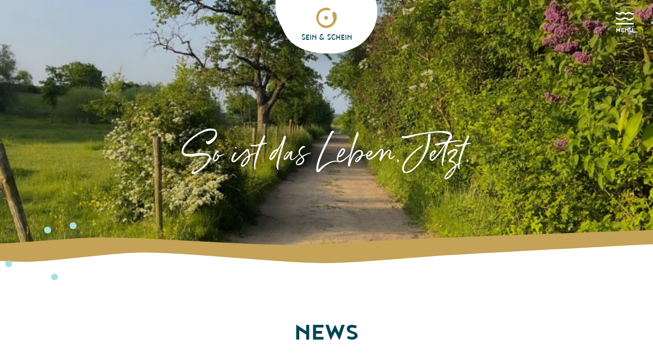

--- FILE ---
content_type: text/html; charset=UTF-8
request_url: https://www.sein-und-schein.de/news
body_size: 12437
content:
<!DOCTYPE html>
<html lang="de" id="html" class="light-theme">
<head>
<meta charset="UTF-8">
<meta http-equiv="X-UA-Compatible" content="IE=edge">
<title>News - Sein & Schein</title>
<base href="https://www.sein-und-schein.de/">
<meta name="robots" content="index,follow">
<meta name="description" content="">
<meta name="generator" content="Contao Open Source CMS">
<link rel="shortcut icon" href="/files/sein-schein/img/favicon.png" type="image/x-icon">
<meta name="theme-color" content="#fff">
<link rel="canonical" href="https://www.sein-und-schein.de/news">
<meta name="viewport" content="width=device-width, initial-scale=1, maximum-scale=1.0, user-scalable=no">
<link rel="stylesheet" href="assets/css/fonts.css,bootstrap.min.css,slick.css,select2.min.css,jquery.fan...-51b05f68.css">
<style>body:not(.page-loaded) *{-webkit-transition:none!important;-o-transition:none!important;transition:none!important}.preloader{position:fixed;top:0;left:0;right:0;bottom:0;background-color:#fff;z-index:10000;background-position:center;background-size:57px auto;background-repeat:no-repeat;background-image:url(/files/sein-schein/img/favicon.png)}</style>
<noscript>#preloader { display: none }</noscript>
<noscript>
<style>#preloader{display:none}</style>
</noscript>
</head>
<body id="body">
<div id="preloader" class="preloader"></div>
<div class="wrapper">
<header class="inner-head">
<div class="head-top">
<div class="container-fluid">
<div class="head-line">
<div class="head-cell"></div>
<div class="head-cell"><div class="logo-wrap">
<a href="/" class="logo">
<img src="files/sein-schein/img/logo.svg" alt="">
<span class="logo-txt"><span>Sein & Schein</span></span>
<span class="logo-bg">
<span></span>
<img src="/files/sein-schein/img/_style/rectangle_logo.png" alt="image">
</span>
</a>
</div>
</div>
<div class="head-cell">
<button class="toggle-btn">
<span class="toggle-btn-burger">
<span class="wave-line"><span></span></span>
<span class="wave-line"><span></span></span>
<span class="wave-line"><span></span></span>
</span>
<span class="toggle-btn-txt">Menü</span>
<span class="toggle-btn-bg"><img src="/files/sein-schein/img/_style/figure/figure-2.svg" alt="image"></span>
</button>
</div>                                </div>
</div>
<!-- Main menu -->
<!-- indexer::stop -->
<nav class="mnu-wrap mod_navigation">
<div class="mnu-wrap-inner">
<ul class="main-mnu level_1">
<li class="sibling first">
<a href="ueber-mich"
title="Über mich"
class="sibling first"                                                                                            >
<span>Über mich</span>
<span class="wave-line"><span></span></span>
</a>
</li>
<li class="gh-page-impulses sibling">
<a href="impulse"
title="Impulse"
class="gh-page-impulses sibling"                                                                                            >
<span>Impulse</span>
<span class="wave-line"><span></span></span>
</a>
</li>
<li class="sibling">
<a href="coaching"
title="Coaching"
class="sibling"                                                                                            >
<span>Coaching</span>
<span class="wave-line"><span></span></span>
</a>
</li>
<li class="sibling">
<a href="deep-dive"
title="Deep Dive"
class="sibling"                                                                                            >
<span>Deep Dive</span>
<span class="wave-line"><span></span></span>
</a>
</li>
<li class="active">
<a href="news"
title="News"
class="active"                                                                                            >
<span>News</span>
<span class="wave-line"><span></span></span>
</a>
</li>
<li class="sibling">
<a href="referenzen"
title="Referenzen"
class="sibling"                                                                                            >
<span>Referenzen</span>
<span class="wave-line"><span></span></span>
</a>
</li>
<li class="sibling last">
<a href="kontakt"
title="Kontakt"
class="sibling last"                                                                                            >
<span>Kontakt</span>
<span class="wave-line"><span></span></span>
</a>
</li>
</ul>
</div>
</nav>
<!-- indexer::continue -->
<!-- END Main menu -->
</div>
</header>
<div class="layout">
<main class="page-wrap">
<div class="mod_article block" id="article-12">
<section class="top-screen">
<div class="figure-bottom"><span></span></div>
<div class="figure-dots left bottom">
<img src="/files/sein-schein/img/_style/figure/dots-1.svg" alt="dots">
</div>
<div class="sect-inner">
<div class="top-screen-bg">
<img src="assets/images/8/image00150b-afa47040.jpg" srcset="assets/images/8/image00150b-afa47040.jpg 522w, assets/images/c/image00150b-4a282e68.jpg 783w, assets/images/c/image00150b-88a9e71a.jpg 1044w" sizes="(max-width: 600px) 100vw, 50vw" width="522" height="696" alt="">
</div><!-- top-screen-bg -->
<div class="container">
<div class="top-screen-txt">
<h1 class="h1-stylized">So ist das Leben. Jetzt.</h1>
</div>
</div><!-- container END -->
</div>
</section><section class="page-title">
<div class="sect-inner">
<div class="container">
<div class="page-title-txt center">
<div class="row justify-content-center">
<div class="col-md-10 col-lg-8 col-xl-6">
<h1 class="h1-title">News</h1>
</div>
</div>
</div><!-- page-title-txt -->
</div><!-- container END -->
</div><!-- sect-inner -->
</section><!-- section -->
<section class="sect-news">
<div class="sect-inner">
<div class="container">
<div class="row justify-content-center">
<div class="col-md-10 col-lg-8 col-xl-6">
<div class="news-lst-box">
<div class="news-lst">
<div class="event-itm layout_latest arc_1  first even">
<div class="event-itm-inner">
<a href="mailto:connect@sein-und-schein.de" class="event-itm-image" target="_blank">
<span class="cover-img">
<img class="base-img" src="/files/sein-schein/img/_style/rectangle.png" alt="base"> <!-- Sets the proportions, do not change -->
<img src="assets/images/7/BREATHWORK%202026.png-19c27a91.jpg" srcset="assets/images/7/BREATHWORK%202026.png-19c27a91.jpg 812w, assets/images/8/BREATHWORK%202026.png-ce543db5.jpg 1080w" sizes="(max-width: 600px) 100vw, 50vw" width="812" height="389" alt="" class="main-img">
</span>
</a>
<div class="event-itm-txt">
<div class="date">02. Dezember 2025</div>
<div class="event-itm-title">
<a href="mailto:connect@sein-und-schein.de"  target="_blank">
TRANSFORMATIVE BREATHWORK 2026                    </a>
</div>
<div class="event-itm-brief">
<p>Plane jetzt, wann du in 2026 gebundenen Stress in deinem Körper löst und Kraft &amp; Klarheit tankst.</p>
<p>📆 Die Termine für die transformativen Breathwork-Sessions im Chalet stehen. In 2026 gibt es sogar zwei Abend- und einen Wochenend-Termin:</p>
<p>13. Februar 17-19 Uhr</p>
<p>24. April 10-12 Uhr</p>
<p>9. Juni 10-12 Uhr</p>
<p>22. Juli 18-22 Uhr</p>
<p>22. SEptember 10-12 Uhr</p>
<p>14. November 10-12 Uhr</p>
<p>✨ Die Plätze sind weiterhin auf 6 begrenzt, damit ich jeden Einzelnen und die Gruppe gut begleiten kann. Wir starten mit einem informativen Intro zum Ankommen und runden die Session gemeinsam mit einem Charing und Zeit für Integration und Verbindung ab.</p>
<p>🎶 Begleitet wirst du in deiner Erfahrung durch meine Anleitung, meine Präsenz und einem speziell arrangierten Musikset, das den Prozess unterstützt.</p>
<p>🛖 Das Chalet am Samerberg bietet dir den idealen Raum für dein transformatives Breathwork-Erlebnis. Behagliche Atmosphäre, exklusives Ambiente, ein Ort mitten in der Natur mit einem inspirierenden Ausblick in die Weite vom Irschenberg bis zum Simssee. Es liegt ideal erreichbar von der Autobahnausfahrt Rohrdorf nur ca 5 Minuten und doch in abgelegener Idylle.</p>
<p>🌱 Du nutzt den verbundenen Atem, um Körper und Geist bewusst in unbewusste Muster zu führen und gebundene Energien zu lösen. Typische Folgen: entspannter Zustand, tiefer Frieden, ein Gefühl von Verbundenheit im Innen und Außen, Klarheit, Energie, Zufriedenheit. Was davon spricht dich an?</p>
<p>🖊️ Schreib mir, zu welchen Terminen es ch dir einen Platz reservieren kann. Im Dezember habe ich bereits eine Warteliste. Frühe Planung lohnt sich, um die einen Platz zu sichern und für ein entspanntes 2026 - da, wo es in deiner Hand liegt.</p>
<p>#breathwork #chalet #stressmanagement #resilienz #münchen #rosenheim #chiemgau #inntal</p>                </div>
<div class="btn-more-wrap">
<a href="mailto:connect@sein-und-schein.de" class="btn" target="_blank">
<span>Melde dich gleich an!</span>
<i class="btn-arr-ic"></i>
<span class="wave-line"><span></span></span>
</a>
</div>
</div>
<div class="figure-bottom"><img src="/files/sein-schein/img/_style/figure/figure-10.svg" alt="image"></div>
</div>
</div>
<div class="event-itm layout_latest arc_1  odd">
<div class="event-itm-inner">
<a href="https://www.instagram.com/reel/DOc_SZcjRxy/?igsh=MXVoeXhzb3l5ZHB4eQ==" class="event-itm-image" target="_blank">
<span class="cover-img">
<img class="base-img" src="/files/sein-schein/img/_style/rectangle.png" alt="base"> <!-- Sets the proportions, do not change -->
<img src="assets/images/5/1%286_4_3675%29-a9683b7b.jpg" srcset="assets/images/5/1%286_4_3675%29-a9683b7b.jpg 812w, assets/images/a/1%286_4_3675%29-6db03525.jpg 1218w, assets/images/9/1%286_4_3675%29-57bef264.jpg 1624w" sizes="(max-width: 600px) 100vw, 50vw" width="812" height="424" alt="" class="main-img">
</span>
</a>
<div class="event-itm-txt">
<div class="date">15. September 2025</div>
<div class="event-itm-title">
<a href="https://www.instagram.com/reel/DOc_SZcjRxy/?igsh=MXVoeXhzb3l5ZHB4eQ=="  target="_blank">
DER EINFACHSTE ATEMHACK AUS MEINEM REPERTOIRE                    </a>
</div>
<div class="event-itm-brief">
<p>Diesen Hack kannst du ohne den geringsten Aufwand anwenden. Ich verrate dir, warum es sich lohnt, öfter mal den Mund zu schließen und bewusst durch die Nase zu atmen:</p>
<p>🌬️ Befeuchtung &amp; Filterung<br>Die Nase reinigt, erwärmt und befeuchtet die Luft – weniger Staub, Keime und Allergene gelangen in die Lunge.</p>
<p>💡 Stickstoffmonoxid (NO)<br>In den Nasennebenhöhlen gebildet, erweitert es Blutgefäße, verbessert die Sauerstoffaufnahme und stärkt die Abwehr.</p>
<p>🔋 Effizientere Sauerstoffnutzung<br>Mehr CO₂ im Blut erleichtert die Sauerstoffabgabe und damit die effiziente Versorgung von Gehirn und Gewebe → mehr Energie und Fokus.</p>
<p>🧘 Parasympathikus-Aktivierung<br>Ruhige, tiefe Nasenatmung stimuliert den Vagusnerv – Herzschlag sinkt, Entspannung steigt.</p>
<p>😁 Schutz für Mund &amp; Zähne<br>Schleimhäute bleiben feucht, Zähne und Zahnfleisch werden geschont.</p>
<p>Nasenatmung ist die einfachste Art, dich für deine Energie, Gesundheit &amp; Ruhe einzusetzen.</p>
<p>Lass mich gerne wissen, welche Erfahrungen du damit machst.</p>                </div>
<div class="btn-more-wrap">
<a href="https://www.instagram.com/reel/DOc_SZcjRxy/?igsh=MXVoeXhzb3l5ZHB4eQ==" class="btn" target="_blank">
<span>Video zum Atemhack</span>
<i class="btn-arr-ic"></i>
<span class="wave-line"><span></span></span>
</a>
</div>
</div>
<div class="figure-bottom"><img src="/files/sein-schein/img/_style/figure/figure-10.svg" alt="image"></div>
</div>
</div>
<div class="event-itm layout_latest arc_1  even">
<div class="event-itm-inner">
<a href="https://www.instagram.com/p/C_xIjsfNQQ4/?utm_source=ig_web_button_share_sheet" class="event-itm-image" target="_blank">
<span class="cover-img">
<img class="base-img" src="/files/sein-schein/img/_style/rectangle.png" alt="base"> <!-- Sets the proportions, do not change -->
<img src="assets/images/a/Kopie%20von%20Summen%20-%201-735d76aa.jpeg" srcset="assets/images/a/Kopie%20von%20Summen%20-%201-735d76aa.jpeg 803w, assets/images/8/Kopie%20von%20Summen%20-%201-2c235851.jpeg 1079w" sizes="(max-width: 600px) 100vw, 50vw" width="803" height="453" alt="" class="main-img">
</span>
</a>
<div class="event-itm-txt">
<div class="date">11. Oktober 2024</div>
<div class="event-itm-title">
<a href="https://www.instagram.com/p/C_xIjsfNQQ4/?utm_source=ig_web_button_share_sheet"  target="_blank">
ATEMHACK &#35;1 • SUMMEN                    </a>
</div>
<div class="event-itm-brief">
<p>Unser Baby-Kätzchen hat mich zu diesem Beitrag inspiriert. Ihr Schnurren ist so unglaublich beruhigend, wenn sie auf meinem Brustkorb liegt. Und als mir das bewusst wurde, war klar, dass ich euch einen Beitrag über die Wirkung des Summens mache. Wenn ihr also kein Kätzchen zur Co-Regulation habt, könnt ihr den Effekt selbst auslösen. Alle Infos kurz und knackig findet ihr in den Slides. Und wenn du mehr dazu wissen willst, kannst du in meinen Atemcoachings und in der Atemroutine jeden Donnerstag Morgen mehr erfahren. Oder du buchst mich für einen Vortrag oder Workshop in deinem Unternehmen. Mach jetzt gleich den ersten Schritt mit der Summen-Übung und melde dich für alle weiteren Schritte direkt bei mir. Ich freue mich darauf, dir die Kraft des Atems als Ressource für deine Persönlichkeitsentwicklung und deine Gesundheit zugänglich zu machen.</p>                </div>
<div class="btn-more-wrap">
<a href="https://www.instagram.com/p/C_xIjsfNQQ4/?utm_source=ig_web_button_share_sheet" class="btn" target="_blank">
<span>Hier geht´s zu deiner Summen-Übung</span>
<i class="btn-arr-ic"></i>
<span class="wave-line"><span></span></span>
</a>
</div>
</div>
<div class="figure-bottom"><img src="/files/sein-schein/img/_style/figure/figure-10.svg" alt="image"></div>
</div>
</div>
<div class="event-itm layout_latest arc_1  odd">
<div class="event-itm-inner">
<div class="event-itm-image">
<span class="cover-img">
<img class="base-img" src="/files/sein-schein/img/_style/rectangle.png" alt="base"> <!-- Sets the proportions, do not change -->
<img src="assets/images/1/BEWEGUNG-191b15cb.jpg" srcset="assets/images/1/BEWEGUNG-191b15cb.jpg 639w, assets/images/8/BEWEGUNG-86620816.jpg 959w, assets/images/3/BEWEGUNG-24c1a150.jpg 1277w" sizes="(max-width: 600px) 100vw, 50vw" width="639" height="453" alt="" class="main-img">
</span>
</div>
<div class="event-itm-txt">
<div class="date">26. Juli 2024</div>
<div class="event-itm-title">
IN DEINER BEWEGUNG                            </div>
<div class="event-itm-brief">
<p>Diese Zeile aus dem Song „Schön genug“ berührt mich sehr und macht etwas deutlich, das ich mir über die letzten Jahre erobert habe. Aus dem Antrieb von außen in meinen eigenen Fluss zu finden. Der Atem ist dabei eine wesentliche Ressource. Für alle, die viel im Kopf sind, Beweise brauchen, sich an etwas festhalten wollen, das greifbar, überprüfbar ist, wird über den Atem auch in der Stille deutlich, dass sich etwas bewegt: dein Körper. Das macht es für viele leichter, in die Entspannung zu finden, als sich anzutreiben, jetzt mal loszulassen, sich locker zu machen, zu meditieren.</p>
<p>Setze dich hin, schließe deine Augen oder lege den Blick auf den Boden ab und beobachte, wie der Atem dich bewegt. Von ganz allein, verlässlich, ohne dein Zutun. Und wenn du merkst, du möchtest oder musst was tun, führe deinen Atem. Sanft, tief und gleichmäßig. Nimm die Bewegung deines Zwerchfells, deines Brustkorbs, deiner Organe im Bauch wahr.</p>
<p>Atme ein paar Atemzüge mit mir und lass uns den Rhythmus teilen: 4 Sekunden ein, 4 Sekunden aus. Vielleicht spürst du, wenn du bewegt in die Stille finden darfst, was dich sonst noch bewegt. Was deine Seele berührt. Was du jetzt gerade brauchst. Was für dich von Bedeutung ist.</p>
<p>Willst du dich begleiten lassen? Dann bin ich an deiner Seite: mit Breathwork &amp; Coaching kannst du in deine eigene, stimmige Bewegung kommen. Egal, ob du den Einstieg mit Atemroutinen, Transformativem Breathwork oder Coachingsessions nimmst. <br>Aus der Mitte entspringt dein Fluss.</p>                </div>
</div>
<div class="figure-bottom"><img src="/files/sein-schein/img/_style/figure/figure-10.svg" alt="image"></div>
</div>
</div>
<div class="event-itm layout_latest arc_1  last even">
<div class="event-itm-inner">
<div class="event-itm-image">
<span class="cover-img">
<img class="base-img" src="/files/sein-schein/img/_style/rectangle.png" alt="base"> <!-- Sets the proportions, do not change -->
<img src="assets/images/2/2-da1cc6c7.jpg" srcset="assets/images/2/2-da1cc6c7.jpg 639w, assets/images/b/2-804e2128.jpg 959w, assets/images/3/2-20d9f181.jpg 1277w" sizes="(max-width: 600px) 100vw, 50vw" width="639" height="453" alt="" class="main-img">
</span>
</div>
<div class="event-itm-txt">
<div class="date">20. Mai 2024</div>
<div class="event-itm-title">
ERÖFFNUNGSANGEBOTE                            </div>
<div class="event-itm-brief">
<p>Lust auf eine Atempause? Dann bist du willkommen bei meinen neuen Formaten, die dir die Kraft des Atems zum Eröffnungsangebot möglich machen. Was ist für dich das Passende?</p>
<p>BREATH &amp; BALANCE, die Morgenroutine immer Donnerstag von 8:15-8:45 Uhr: vier Termine für 75 statt 100 Euro</p>
<p>LUNCH BREAK BREATH, deine Atemroutine immer Dienstag Mittag von 12:30-13:00 Uhr: vier Termine für 75 statt 100 Euro</p>
<p>BREATHE &amp; RELEASE, Breakworksession zum transformative Atmen am 17.7.2014, 9-11 Uhr, für 65 statt 80 Euro netto</p>
<p>Mehr Infos dazu findest du unten unter der Rubrik TERMINE. Ich freue mich auf dich!</p>
<p>&nbsp;</p>                </div>
</div>
<div class="figure-bottom"><img src="/files/sein-schein/img/_style/figure/figure-10.svg" alt="image"></div>
</div>
</div>
</div><!-- news-lst -->
<!-- indexer::stop -->
<div class="pagination-wrap" aria-label="Seitenumbruch-Menü">
<ul class="page-numbers">
<li><span aria-current="page" class="page-numbers current">1</span></li>
<li><a href="news?page_n9=2" class="page-numbers" title="Gehe zu Seite 2">2</a></li>
<li>
<a href="news?page_n9=2" class="next page-numbers" title="Gehe zu Seite 2">
<i class="arr-right-ic"></i>
</a>
</li>
</ul>
</div>
<!-- indexer::continue -->
</div><!-- news-lst-box -->
</div>
</div>
</div><!-- container END -->
</div><!-- sect-inner -->
</section><!-- section -->
<div id="rmOrganism">
<div class="rmEmbed rmLayout--horizontal rmBase">
<div data-page-type="formSubscribe" class="rmBase__body rmSubscription">
<form action="https://newsletter.sein-und-schein.de/298/1266/0380b70b0b/subscribe/form.html?_g=1761555598" class="rmBase__content">
<div class="rmBase__container">
<div class="rmBase__section">
<div class="rmBase__el rmBase__el--heading">
<h1 class="rmBase__comp--heading">
Newsletter<br><span>Jetzt anmelden</span>
<!-- this linebreak is important, don&#39;t remove it! this will force trailing linebreaks to be displayed -->
<br>
</h1>
</div>
</div>
<div class="rmBase__section">
<div class="rmBase__el rmBase__el--text">
<div class="rmBase__comp--text">
und Impulse für Kraft und Klarheit ins Postfach bekommen!
<!-- this linebreak is important, don&#39;t remove it! this will force trailing linebreaks to be displayed -->
<br>
</div>
</div>
</div>
<div class="rmBase__section">
<div class="rmBase__el rmBase__el--input rmBase__el--label-pos-top" data-field="firstname">
<label for="firstname" class="rmBase__compLabel rmBase__compLabel--hideable">
Vorname
</label>
<div class="rmBase__compContainer">
<input type="text" name="firstname" id="firstname" placeholder="" value="" class="rmBase__comp--input comp__input">
<div class="rmBase__compError"></div>
</div>
</div>
<div class="rmBase__el rmBase__el--input rmBase__el--label-pos-top" data-field="email">
<label for="email" class="rmBase__compLabel rmBase__compLabel--hideable rmBase__compLabel--required">
E-Mail-Adresse
</label>
<div class="rmBase__compContainer">
<input type="text" name="email" id="email" placeholder="" value="" class="rmBase__comp--input comp__input">
<div class="rmBase__compError"></div>
</div>
</div>
<div class="rmBase__el rmBase__el--cta">
<button type="submit" class="rmBase__comp--cta">
Anmelden
</button>
</div>
</div>
<div class="rmBase__section">
<div class="rmBase__el rmBase__el--data-privacy">
<div class="rmBase__comp--privacy">
<p class="privacy__text">
Für den Versand unserer Newsletter nutzen wir rapidmail. Mit Ihrer Anmeldung stimmen Sie zu, dass die eingegebenen Daten an rapidmail übermittelt werden. Beachten Sie bitte auch die
<a href="https://www.sein-und-schein.de/agb" target="_blank">
AGB
</a>
und
<a href="https://www.sein-und-schein.de/datenschutz" target="_blank">
Datenschutzbestimmungen
</a>
.
</p>
</div>
</div>
</div>
</div>
</form>
</div>
<div data-page-type="pageSubscribeSuccess" class="rmBase__body rmSubscription hidden">
<div class="rmBase__content">
<div class="rmBase__container">
<div class="rmBase__section">
<div class="rmBase__el rmBase__el--heading">
<h1 class="rmBase__comp--heading">
Vielen Dank für deine Anmeldung!
<!-- this linebreak is important, don&#39;t remove it! this will force trailing linebreaks to be displayed -->
<br>
</h1>
</div>
</div>
<div class="rmBase__section">
<div class="rmBase__el rmBase__el--text">
<div class="rmBase__comp--text">
Ich habe dir auch schon die erste E-Mail geschickt und bitte dich, deine E-Mail-Adresse über den Aktivierungslink zu bestätigen.
<!-- this linebreak is important, don&#39;t remove it! this will force trailing linebreaks to be displayed -->
<br>
</div>
</div>
</div>
</div>
</div>
</div>
</div>
</div>
<style>@import url(https://c.emailsys1a.net/assets/fonts/standard/css2?display=swap&family=Montserrat:ital,wght@0,400;0,700;1,400;1,700);</style>
<style>.rmBody.rmBody--embed{background:#FFF}#rmOrganism .rmBase{background:#FFF;color:#212121;font-family:'Montserrat',Arial,Helvetica,sans-serif}#rmOrganism .rmBase__comp--textlink{color:#c4a257}#rmOrganism .rmBase__comp--link{color:#c4a257}#rmOrganism .rmBase__comp--button{background:#c4a257;border:0 solid #1CCC71;border-radius:5px;color:#fff}#rmOrganism .rmBase__comp--cta{background:#c4a257;border:0 solid #1CCC71;border-radius:5px;color:#fff}#rmOrganism .rmBase__compError{color:#FFF;background-color:red}#rmOrganism .rmSubscription{background:#FFF;color:#212121;font-family:'Montserrat',Arial,Helvetica,sans-serif}#rmOrganism .rmSubscription .rmBase__el{font-size:16px;margin-bottom:1em}#rmOrganism .rmSubscription .rmBase__el--logo{text-align:center}#rmOrganism .rmSubscription .rmBase__el--heading{margin-bottom:0;text-align:center}#rmOrganism .rmSubscription .rmBase__el--text{margin-bottom:28px;text-align:center}#rmOrganism .rmSubscription .rmBase__el--link{text-align:center}#rmOrganism .rmSubscription .rmBase__el--captcha{text-align:center}#rmOrganism .rmSubscription .rmBase__el--cta{align-items:stretch}#rmOrganism .rmSubscription .rmBase__el--legal-notice{text-align:center}#rmOrganism .rmSubscription .rmBase__comp--heading{color:#074553;font-size:36px;line-height:45px}#rmOrganism .rmSubscription .rmBase__comp--text{font-size:16px;line-height:24px}#rmOrganism .rmSubscription .rmBase__compLabel{color:#212121}#rmOrganism .rmSubscription .rmBase__comp--cta{font-size:16px}#rmOrganism .rmPopup__close{font-family:'Montserrat',Arial,Helvetica,sans-serif}#rmOrganism .rmPopup__backdrop{background:#303233;opacity:.6}#rmOrganism .rmPage{background:#FFF;color:#212121;font-family:'Montserrat',Arial,Helvetica,sans-serif}#rmOrganism .rmPage .rmBase__comp--heading{color:#074553}#rmOrganism .rmPage .rmBase__compLabel{color:#212121}.rmBody{margin:0;padding:0}#rmOrganism{box-sizing:border-box}#rmOrganism *{color:currentColor;border:0;font-size:100%;font:inherit;margin:0;outline:none;padding:0;vertical-align:baseline}#rmOrganism *,#rmOrganism :after,#rmOrganism :before{box-sizing:inherit}#rmOrganism button::-moz-focus-inner,#rmOrganism input::-moz-focus-inner{border:0;padding:0}#rmOrganism input[type=email],#rmOrganism input[type=password],#rmOrganism input[type=text],#rmOrganism textarea{-webkit-appearance:none}#rmOrganism .hidden{display:none!important}#rmOrganism .rmPopup__container{bottom:0;display:none;left:0;overflow:hidden;pointer-events:none;position:fixed;right:0;top:0;z-index:1000}#rmOrganism .rmPopup__container.rmPopup--show{display:flex}#rmOrganism .rmPopup__container .rmPopup__backdrop{display:block;height:100%;left:0;pointer-events:auto;position:absolute;top:0;width:100%}#rmOrganism .rmPopup__container .rmPopup{overflow:hidden;pointer-events:auto}#rmOrganism .rmPopup__container .rmPopup .rmPopup__close{align-items:center;appearance:none;background:rgba(0,0,0,.6);border-radius:100%;color:#fff;cursor:pointer;display:flex;flex-direction:column;font-family:Arial,Helvetica,sans-serif;font-size:20px;font-weight:700;height:1.6em;justify-content:center;line-height:1;position:absolute;right:2px;text-align:center;top:2px;width:1.6em;z-index:100}#rmOrganism .rmPopup__container .rmPopup .rmPopup__close:focus-visible{outline:2px solid rgba(0,0,0,.85);outline-offset:2px}#rmOrganism .rmPopup__container .rmPopup.rmPopup--modal{border-radius:1em 1em 0 0;max-height:90%;overflow:hidden;position:absolute;bottom:0;left:50%;transform:translate(-50%);width:98%}@media screen and (min-width:768px){#rmOrganism .rmPopup__container .rmPopup.rmPopup--modal{border-radius:1em;box-shadow:0 0 1em rgba(0,0,0,.25);bottom:auto;top:5%;width:calc(100% - 2em)}}#rmOrganism .rmPopup__container .rmPopup.rmPopup--sidebar{border-radius:1em 0 0 0;box-shadow:0 0 1em rgba(0,0,0,.25);max-height:calc(100% - 1em);overflow:hidden;position:absolute;right:0;bottom:0;width:calc(100% - 1em)}#rmOrganism .rmPopup__container .rmPopup.rmPopup--banner{box-shadow:0 0 1em rgba(0,0,0,.15);overflow:hidden;position:absolute;left:0;width:100%}#rmOrganism .rmPopup__container .rmPopup.rmPopup--banner.rmLayout--banner-top{top:0}#rmOrganism .rmPopup__container .rmPopup.rmPopup--banner.rmLayout--banner-bottom{bottom:0}#rmOrganism .rmBase__el .comp__input,#rmOrganism .rmBase__el .comp__select{background:#fff;border:none;border-radius:.25em;box-shadow:inset 0 2px 1px rgba(0,0,0,.1),inset 0 0 0 1px rgba(0,0,0,.45);color:#666;font-family:inherit;font-size:1em;font-weight:400;height:2.5em;line-height:1.5;margin:0;outline:none;padding:.5em;vertical-align:top;width:100%}#rmOrganism .rmBase__el .comp__input:hover,#rmOrganism .rmBase__el .comp__select:hover{box-shadow:inset 0 2px 1px rgba(0,0,0,.1),inset 0 0 0 1px rgba(0,0,0,.85)}#rmOrganism .rmBase__el .comp__input:focus,#rmOrganism .rmBase__el .comp__select:focus{box-shadow:inset 0 2px 1px rgba(0,0,0,.1),inset 0 0 0 1px rgba(0,0,0,.85);color:#333;outline:1px solid rgba(0,0,0,.85)}#rmOrganism .rmBase__el .comp__input::placeholder{color:currentColor!important;opacity:1!important}#rmOrganism .rmBase__el.rmBase__el--has-error .rmBase__compError{display:inline-block}#rmOrganism .rmBase__el--title .rmBase__comp--titleInput{margin-top:1em}#rmOrganism .rmBase__el--image{margin:0!important}#rmOrganism .rmBase__compLabel--required:after{content:"*";font-weight:700;margin-left:.5ch;pointer-events:none;user-select:none}#rmOrganism .rmBase__comp--image{background:no-repeat 50%;height:100%;position:relative;width:100%}#rmOrganism .rmBase__comp--image.image--fit{background-size:cover}#rmOrganism .rmBase__comp--image .image__link{display:block;height:100%;width:100%}#rmOrganism .rmBase__comp--logo{border:none;display:inline-block;height:auto;max-width:100%;vertical-align:top}#rmOrganism .rmBase__comp--logolink{display:inline-block}#rmOrganism .rmBase__comp--cta{cursor:pointer;display:inline-block;font-family:inherit;line-height:1.5;font-weight:700;text-align:center;padding:.5em 1.5em}#rmOrganism .rmBase__comp--cta:focus-visible{outline:2px solid rgba(0,0,0,.85);outline-offset:2px}#rmOrganism .rmBase__comp--button,#rmOrganism .rmBase__comp--link{cursor:pointer;display:inline-block;line-height:1.5;text-decoration:none}#rmOrganism .rmBase__comp--button:focus-visible,#rmOrganism .rmBase__comp--link:focus-visible{outline:2px solid rgba(0,0,0,.85);outline-offset:2px}#rmOrganism .rmBase__comp--link{font-weight:400;padding:.5em 0}#rmOrganism .rmBase__comp--link:hover{text-decoration:underline}#rmOrganism .rmBase__comp--button{font-weight:700;padding:.5em 1em}#rmOrganism .rmBase__comp--textlink{cursor:pointer;font-weight:400;text-decoration:none}#rmOrganism .rmBase__comp--textlink:hover{text-decoration:underline}#rmOrganism .rmBase__comp--textlink:focus-visible{outline:2px solid rgba(0,0,0,.85);outline-offset:2px}#rmOrganism .rmBase__comp--captcha{display:inline-block;max-width:100%;overflow:hidden;text-align:left;vertical-align:top}#rmOrganism .rmBase__comp--coupon{border:2px dashed;display:inline-block;line-height:1.5;padding:.75em 2.25em}#rmOrganism .rmBase__comp--birthday{display:flex}#rmOrganism .rmBase__comp--birthday .comp__select{flex-grow:1;min-width:1%}#rmOrganism .rmBase__comp--birthday .comp__select:not(:first-child){margin-left:1em}#rmOrganism .rmBase__comp--privacy{align-items:center;display:flex}#rmOrganism .rmBase__comp--privacy .privacy__visual{flex-shrink:0;font-size:16px;height:4em;margin-right:1em;width:4em}#rmOrganism .rmBase__comp--privacy .privacy__text{font-size:11px;line-height:1.4;text-align:left}#rmOrganism .rmBase__comp--privacy .privacy__text a{color:currentColor;text-decoration:underline}#rmOrganism .rmBase__comp--privacy .privacy__text a:focus-visible{outline:2px solid rgba(0,0,0,.85);outline-offset:2px}#rmOrganism .rmBase__comp--checkbox .vFormCheckbox,#rmOrganism .rmBase__comp--radio .vFormCheckbox{align-items:flex-start;display:inline-flex}#rmOrganism .rmBase__comp--checkbox .vFormCheckbox .vFormCheckbox__input,#rmOrganism .rmBase__comp--radio .vFormCheckbox .vFormCheckbox__input{appearance:none;background:#fff;border:1px solid rgba(0,0,0,.45);border-radius:.25em;color:#333;cursor:pointer;display:inline-block;flex-shrink:0;height:1.25em;line-height:0;position:relative;vertical-align:top;width:1.25em}#rmOrganism .rmBase__comp--checkbox .vFormCheckbox .vFormCheckbox__input:checked:after,#rmOrganism .rmBase__comp--radio .vFormCheckbox .vFormCheckbox__input:checked:after{background:url("data:image/svg+xml;charset=utf-8,%3Csvg xmlns='http://www.w3.org/2000/svg' viewBox='0 0 20 20' width='10' height='10'%3E%3Cpath fill='%23333' d='M19.4 2.6c-.8-.8-2-.8-2.8 0L6.4 12.8l-3-3.1c-.8-.8-2-.8-2.8 0-.8.8-.8 2 0 2.8L5.1 17c.8.8 2 .8 2.8 0l1.4-1.4L19.4 5.4c.8-.8.8-2 0-2.8z'/%3E%3C/svg%3E") no-repeat 50%;content:"";display:block;height:.75em;left:50%;margin:-.375em 0 0 -.375em;position:absolute;top:50%;width:.75em}#rmOrganism .rmBase__comp--checkbox .vFormCheckbox .vFormCheckbox__input:focus-visible,#rmOrganism .rmBase__comp--radio .vFormCheckbox .vFormCheckbox__input:focus-visible{outline:2px solid rgba(0,0,0,.85);outline-offset:2px}#rmOrganism .rmBase__comp--checkbox .vFormCheckbox .vFormCheckbox__label,#rmOrganism .rmBase__comp--radio .vFormCheckbox .vFormCheckbox__label{font-size:1em;line-height:1.25;margin:0}#rmOrganism .rmBase__comp--checkbox .vFormCheckbox .vFormCheckbox__label--required:after,#rmOrganism .rmBase__comp--radio .vFormCheckbox .vFormCheckbox__label--required:after{content:"*";font-weight:700;pointer-events:none;user-select:none}#rmOrganism .rmBase__comp--checkbox .vFormCheckbox .vFormCheckbox__input~.vFormCheckbox__label,#rmOrganism .rmBase__comp--radio .vFormCheckbox .vFormCheckbox__input~.vFormCheckbox__label{margin:0 0 0 .75em}#rmOrganism .rmBase__comp--checkbox .vFormCheckbox:hover .vFormCheckbox__input,#rmOrganism .rmBase__comp--radio .vFormCheckbox:hover .vFormCheckbox__input{border-color:rgba(0,0,0,.85)}#rmOrganism .rmBase__comp--checkbox{font-size:1em;line-height:1.25}#rmOrganism .rmBase__comp--radio{padding-top:.625em}#rmOrganism .rmBase__comp--radio .vFormRadio__group--inline,#rmOrganism .rmBase__comp--radio .vFormRadio__group--stacked{display:inline-flex;flex-direction:row;flex-wrap:wrap}#rmOrganism .rmBase__comp--radio .vFormRadio__group--stacked{flex-direction:column}#rmOrganism .rmBase__comp--radio .vFormRadio{align-items:flex-start;display:inline-flex;vertical-align:top}#rmOrganism .rmBase__comp--radio .vFormRadio .vFormRadio__input{appearance:none;background:#fff;border:1px solid rgba(0,0,0,.45);border-radius:100%;color:#333;cursor:pointer;display:inline-block;flex-shrink:0;height:1.25em;line-height:0;position:relative;vertical-align:top;width:1.25em}#rmOrganism .rmBase__comp--radio .vFormRadio .vFormRadio__input:checked:after{background:currentColor;border-radius:100%;content:"";display:block;height:.5em;left:50%;margin:-.25em 0 0 -.25em;position:absolute;top:50%;width:.5em}#rmOrganism .rmBase__comp--radio .vFormRadio .vFormRadio__input:focus-visible{outline:2px solid rgba(0,0,0,.85);outline-offset:2px}#rmOrganism .rmBase__comp--radio .vFormRadio .vFormRadio__label{font-size:1em;line-height:1.25;margin:0 0 0 .75em}#rmOrganism .rmBase__comp--radio .vFormRadio:hover .vFormRadio__input{border-color:rgba(0,0,0,.85)}#rmOrganism .rmBase__comp--radio .vFormRadio--inline{display:inline-flex}#rmOrganism .rmBase__comp--radio .vFormRadio--inline:not(:first-child){margin-left:1em}#rmOrganism .rmBase__comp--radio .vFormRadio--stacked{display:flex}#rmOrganism .rmBase__comp--radio .vFormRadio--stacked:not(:first-child){margin-top:.5em}#rmOrganism .rmBase__compError{border-radius:3px;display:none;font-size:12px;font-weight:700;line-height:1.5;margin-top:2px;padding:1px 5px}#rmOrganism .rmBase__compError--radio{margin-top:.5em}#rmOrganism .rmBase__comp--legal-noticeDivider{background:currentColor;border:none;color:inherit;display:inline-block;font-size:1em;height:2px;line-height:0;margin-bottom:1em;opacity:.25;overflow:hidden;width:10em}#rmOrganism .rmBase__comp--legal-notice{font-size:11px;line-height:1.4}@media screen and (min-width:480px){#rmOrganism .rmSubscription .rmBase__el.rmBase__el--label-pos-left{display:flex}#rmOrganism .rmSubscription .rmBase__el.rmBase__el--label-pos-left .rmBase__compLabel{flex-basis:30%;flex-shrink:0;hyphens:auto;margin:0;max-width:30%;padding:.625em .5em 0 0}#rmOrganism .rmSubscription .rmBase__el.rmBase__el--label-pos-left .rmBase__compContainer{flex-grow:1}}#rmOrganism .rmLayout--vertical.rmBase{display:flex;flex-direction:column;max-width:480px}@media screen and (min-width:768px){#rmOrganism .rmLayout--vertical.rmBase .rmBase__container{padding:2em}}#rmOrganism .rmLayout--vertical.rmBase.rmLayout--vertical-image-top .rmBase__el--image{flex-shrink:0;height:100px}@media screen and (min-width:768px){#rmOrganism .rmLayout--vertical.rmBase.rmLayout--vertical-image-top .rmBase__el--image{height:140px}}#rmOrganism .rmLayout--vertical.rmBase.rmLayout--vertical-image-right{max-width:640px}#rmOrganism .rmLayout--vertical.rmBase.rmLayout--vertical-image-right .rmBase__el--image{flex-shrink:0;height:100px}@media screen and (min-width:768px){#rmOrganism .rmLayout--vertical.rmBase.rmLayout--vertical-image-right .rmBase__body{flex-direction:row}#rmOrganism .rmLayout--vertical.rmBase.rmLayout--vertical-image-right .rmBase__el--image{flex-basis:0%;flex-grow:1;height:auto;order:10}#rmOrganism .rmLayout--vertical.rmBase.rmLayout--vertical-image-right .rmBase__content{flex-basis:80%;flex-grow:1;flex-shrink:0;max-width:400px}}#rmOrganism .rmLayout--vertical.rmBase.rmLayout--vertical-image-bottom .rmBase__el--image{flex-shrink:0;height:100px;order:10}@media screen and (min-width:768px){#rmOrganism .rmLayout--vertical.rmBase.rmLayout--vertical-image-bottom .rmBase__el--image{height:140px}}#rmOrganism .rmLayout--vertical.rmBase.rmLayout--vertical-image-left{max-width:640px}#rmOrganism .rmLayout--vertical.rmBase.rmLayout--vertical-image-left .rmBase__el--image{flex-shrink:0;height:100px}@media screen and (min-width:768px){#rmOrganism .rmLayout--vertical.rmBase.rmLayout--vertical-image-left .rmBase__body{flex-direction:row}#rmOrganism .rmLayout--vertical.rmBase.rmLayout--vertical-image-left .rmBase__el--image{flex-basis:0%;flex-grow:1;height:auto}#rmOrganism .rmLayout--vertical.rmBase.rmLayout--vertical-image-left .rmBase__content{flex-basis:80%;flex-grow:1;flex-shrink:0;max-width:400px}}#rmOrganism .rmLayout--horizontal.rmBase{display:flex;flex-direction:column;max-width:640px}@media screen and (min-width:768px){#rmOrganism .rmLayout--horizontal.rmBase .rmBase__container{padding:2em}#rmOrganism .rmLayout--horizontal.rmBase .rmBase__section{display:flex;flex-direction:row}#rmOrganism .rmLayout--horizontal.rmBase .rmBase__section .rmBase__el{flex-basis:0%;flex-grow:1;margin-right:1em}#rmOrganism .rmLayout--horizontal.rmBase .rmBase__section .rmBase__el:last-child{margin-right:0}#rmOrganism .rmLayout--horizontal.rmBase .rmBase__section .rmBase__el--cta:not(:only-child),#rmOrganism .rmLayout--horizontal.rmBase .rmBase__section .rmBase__el--link:not(:only-child){flex-basis:auto;flex-grow:0;flex-shrink:0}#rmOrganism .rmLayout--horizontal.rmBase .rmBase__section .rmBase__el--label-pos-top~.rmBase__el--cta:not(:only-child),#rmOrganism .rmLayout--horizontal.rmBase .rmBase__section .rmBase__el--label-pos-top~.rmBase__el--link:not(:only-child){align-self:flex-end}#rmOrganism .rmLayout--horizontal.rmBase .rmBase__section:last-child .rmBase__el{margin-bottom:0}}#rmOrganism .rmLayout--horizontal.rmBase.rmLayout--horizontal-image-right{max-width:800px}#rmOrganism .rmLayout--horizontal.rmBase.rmLayout--horizontal-image-right .rmBase__el--image{flex-shrink:0;height:100px}@media screen and (min-width:768px){#rmOrganism .rmLayout--horizontal.rmBase.rmLayout--horizontal-image-right .rmBase__body{flex-direction:row}#rmOrganism .rmLayout--horizontal.rmBase.rmLayout--horizontal-image-right .rmBase__el--image{flex-basis:0%;flex-grow:1;height:auto;order:10}#rmOrganism .rmLayout--horizontal.rmBase.rmLayout--horizontal-image-right .rmBase__content{flex-basis:90%;flex-grow:1;flex-shrink:0;max-width:640px}}#rmOrganism .rmLayout--horizontal.rmBase.rmLayout--horizontal-image-left{max-width:800px}#rmOrganism .rmLayout--horizontal.rmBase.rmLayout--horizontal-image-left .rmBase__el--image{flex-shrink:0;height:100px}@media screen and (min-width:768px){#rmOrganism .rmLayout--horizontal.rmBase.rmLayout--horizontal-image-left .rmBase__body{flex-direction:row}#rmOrganism .rmLayout--horizontal.rmBase.rmLayout--horizontal-image-left .rmBase__el--image{flex-basis:0%;flex-grow:1;height:auto}#rmOrganism .rmLayout--horizontal.rmBase.rmLayout--horizontal-image-left .rmBase__content{flex-basis:90%;flex-grow:1;flex-shrink:0;max-width:640px}}@media screen and (min-width:768px){#rmOrganism .rmLayout--banner.rmBase{display:flex;flex-direction:column}#rmOrganism .rmLayout--banner.rmBase .rmBase__content{margin:0 auto;max-width:1200px;width:100%}#rmOrganism .rmLayout--banner.rmBase .rmBase__container{padding:1em 2em}#rmOrganism .rmLayout--banner.rmBase .rmBase__section{display:flex;flex-direction:row;min-width:480px}#rmOrganism .rmLayout--banner.rmBase .rmBase__section .rmBase__el{flex-basis:0%;flex-grow:1;margin-right:1em}#rmOrganism .rmLayout--banner.rmBase .rmBase__section .rmBase__el:last-child{margin-right:0}#rmOrganism .rmLayout--banner.rmBase .rmBase__section .rmBase__el--cta:not(:only-child),#rmOrganism .rmLayout--banner.rmBase .rmBase__section .rmBase__el--link:not(:only-child){flex-basis:auto;flex-grow:0;flex-shrink:0}#rmOrganism .rmLayout--banner.rmBase .rmBase__section .rmBase__el--label-pos-top~.rmBase__el--cta:not(:only-child),#rmOrganism .rmLayout--banner.rmBase .rmBase__section .rmBase__el--label-pos-top~.rmBase__el--link:not(:only-child){align-self:flex-end}#rmOrganism .rmLayout--banner.rmBase .rmBase__section:last-child .rmBase__el{margin-bottom:0}}#rmOrganism .rmSubscription.rmBase__body{display:flex;flex-direction:column;overflow:hidden}#rmOrganism .rmSubscription .rmBase__content{-webkit-overflow-scrolling:touch;box-sizing:border-box;margin:0;overflow:auto}#rmOrganism .rmSubscription .rmBase__container{padding:2em 1em}#rmOrganism .rmSubscription .rmBase__el .rmBase__compLabel{display:block;line-height:1.25;margin:0 0 .25em;max-width:99%;overflow:hidden;text-overflow:ellipsis;vertical-align:top;white-space:nowrap}#rmOrganism .rmSubscription .rmBase__el.rmBase__el--label-pos-none .rmBase__compLabel.rmBase__compLabel--hideable{display:none}#rmOrganism .rmSubscription .rmBase__el.rmBase__el--cta{display:flex;flex-direction:column}#rmOrganism .rmSubscription .rmBase__section:last-child .rmBase__el:last-child{margin-bottom:0}.rmBody.rmBody--subscription.rmBody--popup{background:#e9edf2}.rmBody.rmBody--subscription.rmBody--embed #rmOrganism .rmBase{margin:0 auto}#rmOrganism .rmPage{font-size:16px}#rmOrganism .rmPage .rmBase__container{margin:0 auto;max-width:44em;padding:2em 1em}@media screen and (min-width:768px){#rmOrganism .rmPage .rmBase__container{padding:2em}}#rmOrganism .rmPage .rmBase__comp--heading{font-size:2em;line-height:1.25}#rmOrganism .rmPage .rmBase__compLabel{display:block;line-height:1.25;margin:0 0 .25em;max-width:99%;overflow:hidden;text-overflow:ellipsis;vertical-align:top;white-space:nowrap}#rmOrganism .rmPage .rmBase__el{font-size:1em;line-height:1.4;margin-bottom:1em}#rmOrganism .rmPage .rmBase__el--logo{margin:0 0 3em}#rmOrganism .rmPage .rmBase__el--coupon,#rmOrganism .rmPage .rmBase__el--cta,#rmOrganism .rmPage .rmBase__el--unsubscribe-reason{margin:3em 0}#rmOrganism .rmPage .rmBase__el--coupon .rmBase__compLabel,#rmOrganism .rmPage .rmBase__el--unsubscribe-reason .rmBase__compLabel{margin:0 0 .5em;max-width:100%;overflow:visible;text-overflow:unset;white-space:normal}#rmOrganism .rmPage .rmBase__el--unsubscribe-reason{text-align:left}#rmOrganism .rmPage .rmBase__el--legal-notice{margin-top:3rem;text-align:left}#rmOrganism .rmPage .rmBase__section:last-child .rmBase__el:last-child{margin-bottom:0}#rmOrganism .rmLayout--page-centered .rmPage .rmBase__container,#rmOrganism .rmLayout--page-centered .rmPage .rmBase__container .rmBase__el--legal-notice{text-align:center}#rmOrganism .rmLayout--legacy .rmBase__el .comp__input,#rmOrganism .rmLayout--legacy .rmBase__el .comp__select{border-radius:0;height:2em;padding:.25em .5em}@media screen and (min-width:360px){#rmOrganism .rmLayout--legacy .rmSubscription .rmBase__el.rmBase__el--label-pos-left{display:flex}#rmOrganism .rmLayout--legacy .rmSubscription .rmBase__el.rmBase__el--label-pos-left .rmBase__compLabel{flex-basis:140px;flex-shrink:0;hyphens:auto;margin:0;max-width:140px;padding:.375em .5em 0 0}#rmOrganism .rmLayout--legacy .rmSubscription .rmBase__el.rmBase__el--label-pos-left .rmBase__compContainer{flex-grow:1}}#rmOrganism .rmLayout--legacy.rmBase{display:flex;flex-direction:column;max-width:400px}#rmOrganism .rmLayout--legacy.rmBase .rmBase__container{padding:10px}.rmBody.rmBody--subscription.rmBody--legacy{background:transparent}.rmBody.rmBody--subscription.rmBody--legacy.rmBody--embed #rmOrganism .rmBase{margin:0 auto 0 0}</style>
<script src="https://newsletter.sein-und-schein.de/form/298/1266/cd3c888e76/embedded.js"></script>
</div>
</main>
</div>
<footer class="inner-foot">
<div class="figure-top">
<img src="/files/sein-schein/img/_style/figure/figure-5.png" alt="image">
</div>
<div class="sect-inner">
<div class="foot-bg">
<img src="/files/sein-schein/img/inner/3.jpg" alt="image">
</div>
<div class="container">
<div class="foot-txt-box">
<div class="foot-txt">
<div class="foot-circle-bg">
<div class="foot-circle">
<span></span>
<img src="/files/sein-schein/img/_style/rectangle_foot.png" alt="figure">
</div>
</div>
<div class="foot-title">Finde deinen<br />
persönlichen Ausdruck.</div>
<div class="foot-itm">
<ul>
<li>
<a href="mailto:connect@sein-und-schein.de">
<i class="foot-ic" style="background-image: url(/files/sein-schein/img/_style/_svg/send.svg);"></i>
<span>connect@sein-und-schein.de</span>
</a>
</li>
<li>
<a href="tel:+49 • &#40;0&#41;1 77 • 2 90 38 51">
<i class="foot-ic" style="background-image: url(/files/sein-schein/img/_style/_svg/tel.svg);"></i>
<span>+49 • &#40;0&#41;1 77 • 2 90 38 51</span>
</a>
</li>
</ul>
</div>
<span class="wave-line"><span></span></span>
<nav class="foot-nav">
<ul class="level_1">
<li class="first"><a href="impressum" title="Impressum" class="first">Impressum</a></li>
<li><a href="datenschutz" title="Datenschutz">Datenschutz</a></li>
<li class="last"><a href="agb" title="AGB" class="last">AGB</a></li>
</ul>
</nav>
<div class="soc-wrap">
<div class="soc-lst">
<a href="https://www.linkedin.com/in/nathalie-springer-78746111/?originalSubdomain=de"
class="soc-btn"
target="_blank"                       style="background-image: url(files/sein-schein/img/_style/_svg/_social/in.svg);"
>
</a>
<a href="https://www.instagram.com/springernathalie/?hl=de"
class="soc-btn"
target="_blank"                       style="background-image: url(files/sein-schein/img/_style/_svg/_social/inst.svg);"
>
</a>
</div>
</div>
</div>
</div>                            </div>
</div>
</footer>
<div class="loaded"></div>
<div class="btn-top"></div>
</div>
<script src="files/sein-schein/libs/bootstrap-5.1.3/js/bootstrap.bundle.min.js?v=2fab33fc"></script><script src="files/sein-schein/libs/jquery-3.3.1/jquery-3.3.1.min.js?v=792658c5"></script><script src="files/sein-schein/libs/jquery-3.3.1/jquery-migrate.min.js?v=792658c5"></script><script src="files/sein-schein/libs/bowser-master/src/bowser.min.js?v=ee142d42"></script><script src="files/sein-schein/libs/fancybox-v3.5.7/dist/jquery.fancybox.min.js?v=b49b6f65"></script><script src="files/sein-schein/libs/select2-4.0.12/dist/js/select2.min.js?v=fd1c9f37"></script><script src="files/sein-schein/libs/slick-1.8.1/slick/slick.min.js?v=fa029e05"></script><script src="files/sein-schein/libs/jquery.appear/index.js?v=4cfd8555"></script><script src="files/sein-schein/libs/masonry-v4.2.2/imagesloaded.min.js?v=4cfd8555"></script><script src="files/sein-schein/libs/masonry-v4.2.2/masonry.min.js?v=4cfd8555"></script><script src="files/sein-schein/js/app.js?v=0969e1b1"></script><script type="application/ld+json">
[
    {
        "@context": "https:\/\/schema.org",
        "@graph": [
            {
                "@type": "WebPage"
            }
        ]
    },
    {
        "@context": "https:\/\/schema.contao.org",
        "@graph": [
            {
                "@type": "Page",
                "fePreview": false,
                "groups": [],
                "noSearch": false,
                "pageId": 13,
                "protected": false,
                "title": "News"
            }
        ]
    }
]
</script></body>
</html>

--- FILE ---
content_type: text/css
request_url: https://www.sein-und-schein.de/assets/css/fonts.css,bootstrap.min.css,slick.css,select2.min.css,jquery.fan...-51b05f68.css
body_size: 64070
content:
@charset "UTF-8";
/* Required formats .TTF, .EOT и .WOFF2 */
@font-face {
  font-family: "NoyhRegular";
  font-display: swap;
  font-style: normal;
  font-weight: normal;
  src: url("../../files/sein-schein/fonts/Noyh/Noyh-Regular/noyh-regular-webfont.woff2") format("woff2"), url("../../files/sein-schein/fonts/Noyh/Noyh-Regular/noyh-regular-webfont.woff") format("woff");
}

@font-face {
  font-family: "NoyhMedium";
  font-display: swap;
  font-style: normal;
  font-weight: normal;
  src: url("../../files/sein-schein/fonts/Noyh/Noyh-Medium/Noyh-Medium.woff2") format("woff2"), url("../../files/sein-schein/fonts/Noyh/Noyh-Medium/Noyh-Medium.ttf") format("truetype");
}

@font-face {
  font-family: "NoyhBold";
  font-display: swap;
  font-style: normal;
  font-weight: normal;
  src: url("../../files/sein-schein/fonts/Noyh/Noyh-Bold/noyh-bold-webfont.woff2") format("woff2"), url("../../files/sein-schein/fonts/Noyh/Noyh-Bold/noyh-bold-webfont.woff") format("woff");
}

@font-face {
  font-family: "NoyhSlimRegular";
  font-display: swap;
  font-style: normal;
  font-weight: normal;
  src: url("../../files/sein-schein/fonts/Noyh/Noyh-Slim-Regular/Noyh-Slim-Regular.woff2") format("woff2"), url("../../files/sein-schein/fonts/Noyh/Noyh-Slim-Regular/Noyh-Slim-Regular.ttf") format("truetype");
}

@font-face {
  font-family: "BellugaRegular";
  font-display: swap;
  font-style: normal;
  font-weight: normal;
  src: url("../../files/sein-schein/fonts/Belluga/BellugaRegular/BellugaRegular.woff2") format("woff2"), url("../../files/sein-schein/fonts/Belluga/BellugaRegular/BellugaRegular.ttf") format("truetype");
}

@font-face {
  font-family: "BellugaSolidRegular";
  font-display: swap;
  font-style: normal;
  font-weight: normal;
  src: url("../../files/sein-schein/fonts/Belluga/BellugaSolidRegular/BellugaSolidRegular.woff2") format("woff2"), url("../../files/sein-schein/fonts/Belluga/BellugaSolidRegular/BellugaSolidRegular.ttf") format("truetype");
}

@charset "UTF-8";/*!
 * Bootstrap v5.1.3 (https://getbootstrap.com/)
 * Copyright 2011-2021 The Bootstrap Authors
 * Copyright 2011-2021 Twitter, Inc.
 * Licensed under MIT (https://github.com/twbs/bootstrap/blob/main/LICENSE)
 */:root{--bs-blue:#0d6efd;--bs-indigo:#6610f2;--bs-purple:#6f42c1;--bs-pink:#d63384;--bs-red:#dc3545;--bs-orange:#fd7e14;--bs-yellow:#ffc107;--bs-green:#198754;--bs-teal:#20c997;--bs-cyan:#0dcaf0;--bs-white:#fff;--bs-gray:#6c757d;--bs-gray-dark:#343a40;--bs-gray-100:#f8f9fa;--bs-gray-200:#e9ecef;--bs-gray-300:#dee2e6;--bs-gray-400:#ced4da;--bs-gray-500:#adb5bd;--bs-gray-600:#6c757d;--bs-gray-700:#495057;--bs-gray-800:#343a40;--bs-gray-900:#212529;--bs-primary:#0d6efd;--bs-secondary:#6c757d;--bs-success:#198754;--bs-info:#0dcaf0;--bs-warning:#ffc107;--bs-danger:#dc3545;--bs-light:#f8f9fa;--bs-dark:#212529;--bs-primary-rgb:13,110,253;--bs-secondary-rgb:108,117,125;--bs-success-rgb:25,135,84;--bs-info-rgb:13,202,240;--bs-warning-rgb:255,193,7;--bs-danger-rgb:220,53,69;--bs-light-rgb:248,249,250;--bs-dark-rgb:33,37,41;--bs-white-rgb:255,255,255;--bs-black-rgb:0,0,0;--bs-body-color-rgb:33,37,41;--bs-body-bg-rgb:255,255,255;--bs-font-sans-serif:system-ui,-apple-system,"Segoe UI",Roboto,"Helvetica Neue",Arial,"Noto Sans","Liberation Sans",sans-serif,"Apple Color Emoji","Segoe UI Emoji","Segoe UI Symbol","Noto Color Emoji";--bs-font-monospace:SFMono-Regular,Menlo,Monaco,Consolas,"Liberation Mono","Courier New",monospace;--bs-gradient:linear-gradient(180deg, rgba(255, 255, 255, 0.15), rgba(255, 255, 255, 0));--bs-body-font-family:var(--bs-font-sans-serif);--bs-body-font-size:1rem;--bs-body-font-weight:400;--bs-body-line-height:1.5;--bs-body-color:#212529;--bs-body-bg:#fff}*,::after,::before{box-sizing:border-box}@media (prefers-reduced-motion:no-preference){:root{scroll-behavior:smooth}}body{margin:0;font-family:var(--bs-body-font-family);font-size:var(--bs-body-font-size);font-weight:var(--bs-body-font-weight);line-height:var(--bs-body-line-height);color:var(--bs-body-color);text-align:var(--bs-body-text-align);background-color:var(--bs-body-bg);-webkit-text-size-adjust:100%;-webkit-tap-highlight-color:transparent}hr{margin:1rem 0;color:inherit;background-color:currentColor;border:0;opacity:.25}hr:not([size]){height:1px}.h1,.h2,.h3,.h4,.h5,.h6,h1,h2,h3,h4,h5,h6{margin-top:0;margin-bottom:.5rem;font-weight:500;line-height:1.2}.h1,h1{font-size:calc(1.375rem + 1.5vw)}@media (min-width:1200px){.h1,h1{font-size:2.5rem}}.h2,h2{font-size:calc(1.325rem + .9vw)}@media (min-width:1200px){.h2,h2{font-size:2rem}}.h3,h3{font-size:calc(1.3rem + .6vw)}@media (min-width:1200px){.h3,h3{font-size:1.75rem}}.h4,h4{font-size:calc(1.275rem + .3vw)}@media (min-width:1200px){.h4,h4{font-size:1.5rem}}.h5,h5{font-size:1.25rem}.h6,h6{font-size:1rem}p{margin-top:0;margin-bottom:1rem}abbr[data-bs-original-title],abbr[title]{-webkit-text-decoration:underline dotted;text-decoration:underline dotted;cursor:help;-webkit-text-decoration-skip-ink:none;text-decoration-skip-ink:none}address{margin-bottom:1rem;font-style:normal;line-height:inherit}ol,ul{padding-left:2rem}dl,ol,ul{margin-top:0;margin-bottom:1rem}ol ol,ol ul,ul ol,ul ul{margin-bottom:0}dt{font-weight:700}dd{margin-bottom:.5rem;margin-left:0}blockquote{margin:0 0 1rem}b,strong{font-weight:bolder}.small,small{font-size:.875em}.mark,mark{padding:.2em;background-color:#fcf8e3}sub,sup{position:relative;font-size:.75em;line-height:0;vertical-align:baseline}sub{bottom:-.25em}sup{top:-.5em}a{color:#0d6efd;text-decoration:underline}a:hover{color:#0a58ca}a:not([href]):not([class]),a:not([href]):not([class]):hover{color:inherit;text-decoration:none}code,kbd,pre,samp{font-family:var(--bs-font-monospace);font-size:1em;direction:ltr;unicode-bidi:bidi-override}pre{display:block;margin-top:0;margin-bottom:1rem;overflow:auto;font-size:.875em}pre code{font-size:inherit;color:inherit;word-break:normal}code{font-size:.875em;color:#d63384;word-wrap:break-word}a>code{color:inherit}kbd{padding:.2rem .4rem;font-size:.875em;color:#fff;background-color:#212529;border-radius:.2rem}kbd kbd{padding:0;font-size:1em;font-weight:700}figure{margin:0 0 1rem}img,svg{vertical-align:middle}table{caption-side:bottom;border-collapse:collapse}caption{padding-top:.5rem;padding-bottom:.5rem;color:#6c757d;text-align:left}th{text-align:inherit;text-align:-webkit-match-parent}tbody,td,tfoot,th,thead,tr{border-color:inherit;border-style:solid;border-width:0}label{display:inline-block}button{border-radius:0}button:focus:not(:focus-visible){outline:0}button,input,optgroup,select,textarea{margin:0;font-family:inherit;font-size:inherit;line-height:inherit}button,select{text-transform:none}[role=button]{cursor:pointer}select{word-wrap:normal}select:disabled{opacity:1}[list]::-webkit-calendar-picker-indicator{display:none}[type=button],[type=reset],[type=submit],button{-webkit-appearance:button}[type=button]:not(:disabled),[type=reset]:not(:disabled),[type=submit]:not(:disabled),button:not(:disabled){cursor:pointer}::-moz-focus-inner{padding:0;border-style:none}textarea{resize:vertical}fieldset{min-width:0;padding:0;margin:0;border:0}legend{float:left;width:100%;padding:0;margin-bottom:.5rem;font-size:calc(1.275rem + .3vw);line-height:inherit}@media (min-width:1200px){legend{font-size:1.5rem}}legend+*{clear:left}::-webkit-datetime-edit-day-field,::-webkit-datetime-edit-fields-wrapper,::-webkit-datetime-edit-hour-field,::-webkit-datetime-edit-minute,::-webkit-datetime-edit-month-field,::-webkit-datetime-edit-text,::-webkit-datetime-edit-year-field{padding:0}::-webkit-inner-spin-button{height:auto}[type=search]{outline-offset:-2px;-webkit-appearance:textfield}::-webkit-search-decoration{-webkit-appearance:none}::-webkit-color-swatch-wrapper{padding:0}::-webkit-file-upload-button{font:inherit}::file-selector-button{font:inherit}::-webkit-file-upload-button{font:inherit;-webkit-appearance:button}output{display:inline-block}iframe{border:0}summary{display:list-item;cursor:pointer}progress{vertical-align:baseline}[hidden]{display:none!important}.lead{font-size:1.25rem;font-weight:300}.display-1{font-size:calc(1.625rem + 4.5vw);font-weight:300;line-height:1.2}@media (min-width:1200px){.display-1{font-size:5rem}}.display-2{font-size:calc(1.575rem + 3.9vw);font-weight:300;line-height:1.2}@media (min-width:1200px){.display-2{font-size:4.5rem}}.display-3{font-size:calc(1.525rem + 3.3vw);font-weight:300;line-height:1.2}@media (min-width:1200px){.display-3{font-size:4rem}}.display-4{font-size:calc(1.475rem + 2.7vw);font-weight:300;line-height:1.2}@media (min-width:1200px){.display-4{font-size:3.5rem}}.display-5{font-size:calc(1.425rem + 2.1vw);font-weight:300;line-height:1.2}@media (min-width:1200px){.display-5{font-size:3rem}}.display-6{font-size:calc(1.375rem + 1.5vw);font-weight:300;line-height:1.2}@media (min-width:1200px){.display-6{font-size:2.5rem}}.list-unstyled{padding-left:0;list-style:none}.list-inline{padding-left:0;list-style:none}.list-inline-item{display:inline-block}.list-inline-item:not(:last-child){margin-right:.5rem}.initialism{font-size:.875em;text-transform:uppercase}.blockquote{margin-bottom:1rem;font-size:1.25rem}.blockquote>:last-child{margin-bottom:0}.blockquote-footer{margin-top:-1rem;margin-bottom:1rem;font-size:.875em;color:#6c757d}.blockquote-footer::before{content:"— "}.img-fluid{max-width:100%;height:auto}.img-thumbnail{padding:.25rem;background-color:#fff;border:1px solid #dee2e6;border-radius:.25rem;max-width:100%;height:auto}.figure{display:inline-block}.figure-img{margin-bottom:.5rem;line-height:1}.figure-caption{font-size:.875em;color:#6c757d}.container,.container-fluid,.container-lg,.container-md,.container-sm,.container-xl,.container-xxl{width:100%;padding-right:var(--bs-gutter-x,.75rem);padding-left:var(--bs-gutter-x,.75rem);margin-right:auto;margin-left:auto}@media (min-width:576px){.container,.container-sm{max-width:540px}}@media (min-width:768px){.container,.container-md,.container-sm{max-width:720px}}@media (min-width:992px){.container,.container-lg,.container-md,.container-sm{max-width:960px}}@media (min-width:1200px){.container,.container-lg,.container-md,.container-sm,.container-xl{max-width:1140px}}@media (min-width:1400px){.container,.container-lg,.container-md,.container-sm,.container-xl,.container-xxl{max-width:1320px}}.row{--bs-gutter-x:1.5rem;--bs-gutter-y:0;display:flex;flex-wrap:wrap;margin-top:calc(-1 * var(--bs-gutter-y));margin-right:calc(-.5 * var(--bs-gutter-x));margin-left:calc(-.5 * var(--bs-gutter-x))}.row>*{flex-shrink:0;width:100%;max-width:100%;padding-right:calc(var(--bs-gutter-x) * .5);padding-left:calc(var(--bs-gutter-x) * .5);margin-top:var(--bs-gutter-y)}.col{flex:1 0 0%}.row-cols-auto>*{flex:0 0 auto;width:auto}.row-cols-1>*{flex:0 0 auto;width:100%}.row-cols-2>*{flex:0 0 auto;width:50%}.row-cols-3>*{flex:0 0 auto;width:33.3333333333%}.row-cols-4>*{flex:0 0 auto;width:25%}.row-cols-5>*{flex:0 0 auto;width:20%}.row-cols-6>*{flex:0 0 auto;width:16.6666666667%}.col-auto{flex:0 0 auto;width:auto}.col-1{flex:0 0 auto;width:8.33333333%}.col-2{flex:0 0 auto;width:16.66666667%}.col-3{flex:0 0 auto;width:25%}.col-4{flex:0 0 auto;width:33.33333333%}.col-5{flex:0 0 auto;width:41.66666667%}.col-6{flex:0 0 auto;width:50%}.col-7{flex:0 0 auto;width:58.33333333%}.col-8{flex:0 0 auto;width:66.66666667%}.col-9{flex:0 0 auto;width:75%}.col-10{flex:0 0 auto;width:83.33333333%}.col-11{flex:0 0 auto;width:91.66666667%}.col-12{flex:0 0 auto;width:100%}.offset-1{margin-left:8.33333333%}.offset-2{margin-left:16.66666667%}.offset-3{margin-left:25%}.offset-4{margin-left:33.33333333%}.offset-5{margin-left:41.66666667%}.offset-6{margin-left:50%}.offset-7{margin-left:58.33333333%}.offset-8{margin-left:66.66666667%}.offset-9{margin-left:75%}.offset-10{margin-left:83.33333333%}.offset-11{margin-left:91.66666667%}.g-0,.gx-0{--bs-gutter-x:0}.g-0,.gy-0{--bs-gutter-y:0}.g-1,.gx-1{--bs-gutter-x:0.25rem}.g-1,.gy-1{--bs-gutter-y:0.25rem}.g-2,.gx-2{--bs-gutter-x:0.5rem}.g-2,.gy-2{--bs-gutter-y:0.5rem}.g-3,.gx-3{--bs-gutter-x:1rem}.g-3,.gy-3{--bs-gutter-y:1rem}.g-4,.gx-4{--bs-gutter-x:1.5rem}.g-4,.gy-4{--bs-gutter-y:1.5rem}.g-5,.gx-5{--bs-gutter-x:3rem}.g-5,.gy-5{--bs-gutter-y:3rem}@media (min-width:576px){.col-sm{flex:1 0 0%}.row-cols-sm-auto>*{flex:0 0 auto;width:auto}.row-cols-sm-1>*{flex:0 0 auto;width:100%}.row-cols-sm-2>*{flex:0 0 auto;width:50%}.row-cols-sm-3>*{flex:0 0 auto;width:33.3333333333%}.row-cols-sm-4>*{flex:0 0 auto;width:25%}.row-cols-sm-5>*{flex:0 0 auto;width:20%}.row-cols-sm-6>*{flex:0 0 auto;width:16.6666666667%}.col-sm-auto{flex:0 0 auto;width:auto}.col-sm-1{flex:0 0 auto;width:8.33333333%}.col-sm-2{flex:0 0 auto;width:16.66666667%}.col-sm-3{flex:0 0 auto;width:25%}.col-sm-4{flex:0 0 auto;width:33.33333333%}.col-sm-5{flex:0 0 auto;width:41.66666667%}.col-sm-6{flex:0 0 auto;width:50%}.col-sm-7{flex:0 0 auto;width:58.33333333%}.col-sm-8{flex:0 0 auto;width:66.66666667%}.col-sm-9{flex:0 0 auto;width:75%}.col-sm-10{flex:0 0 auto;width:83.33333333%}.col-sm-11{flex:0 0 auto;width:91.66666667%}.col-sm-12{flex:0 0 auto;width:100%}.offset-sm-0{margin-left:0}.offset-sm-1{margin-left:8.33333333%}.offset-sm-2{margin-left:16.66666667%}.offset-sm-3{margin-left:25%}.offset-sm-4{margin-left:33.33333333%}.offset-sm-5{margin-left:41.66666667%}.offset-sm-6{margin-left:50%}.offset-sm-7{margin-left:58.33333333%}.offset-sm-8{margin-left:66.66666667%}.offset-sm-9{margin-left:75%}.offset-sm-10{margin-left:83.33333333%}.offset-sm-11{margin-left:91.66666667%}.g-sm-0,.gx-sm-0{--bs-gutter-x:0}.g-sm-0,.gy-sm-0{--bs-gutter-y:0}.g-sm-1,.gx-sm-1{--bs-gutter-x:0.25rem}.g-sm-1,.gy-sm-1{--bs-gutter-y:0.25rem}.g-sm-2,.gx-sm-2{--bs-gutter-x:0.5rem}.g-sm-2,.gy-sm-2{--bs-gutter-y:0.5rem}.g-sm-3,.gx-sm-3{--bs-gutter-x:1rem}.g-sm-3,.gy-sm-3{--bs-gutter-y:1rem}.g-sm-4,.gx-sm-4{--bs-gutter-x:1.5rem}.g-sm-4,.gy-sm-4{--bs-gutter-y:1.5rem}.g-sm-5,.gx-sm-5{--bs-gutter-x:3rem}.g-sm-5,.gy-sm-5{--bs-gutter-y:3rem}}@media (min-width:768px){.col-md{flex:1 0 0%}.row-cols-md-auto>*{flex:0 0 auto;width:auto}.row-cols-md-1>*{flex:0 0 auto;width:100%}.row-cols-md-2>*{flex:0 0 auto;width:50%}.row-cols-md-3>*{flex:0 0 auto;width:33.3333333333%}.row-cols-md-4>*{flex:0 0 auto;width:25%}.row-cols-md-5>*{flex:0 0 auto;width:20%}.row-cols-md-6>*{flex:0 0 auto;width:16.6666666667%}.col-md-auto{flex:0 0 auto;width:auto}.col-md-1{flex:0 0 auto;width:8.33333333%}.col-md-2{flex:0 0 auto;width:16.66666667%}.col-md-3{flex:0 0 auto;width:25%}.col-md-4{flex:0 0 auto;width:33.33333333%}.col-md-5{flex:0 0 auto;width:41.66666667%}.col-md-6{flex:0 0 auto;width:50%}.col-md-7{flex:0 0 auto;width:58.33333333%}.col-md-8{flex:0 0 auto;width:66.66666667%}.col-md-9{flex:0 0 auto;width:75%}.col-md-10{flex:0 0 auto;width:83.33333333%}.col-md-11{flex:0 0 auto;width:91.66666667%}.col-md-12{flex:0 0 auto;width:100%}.offset-md-0{margin-left:0}.offset-md-1{margin-left:8.33333333%}.offset-md-2{margin-left:16.66666667%}.offset-md-3{margin-left:25%}.offset-md-4{margin-left:33.33333333%}.offset-md-5{margin-left:41.66666667%}.offset-md-6{margin-left:50%}.offset-md-7{margin-left:58.33333333%}.offset-md-8{margin-left:66.66666667%}.offset-md-9{margin-left:75%}.offset-md-10{margin-left:83.33333333%}.offset-md-11{margin-left:91.66666667%}.g-md-0,.gx-md-0{--bs-gutter-x:0}.g-md-0,.gy-md-0{--bs-gutter-y:0}.g-md-1,.gx-md-1{--bs-gutter-x:0.25rem}.g-md-1,.gy-md-1{--bs-gutter-y:0.25rem}.g-md-2,.gx-md-2{--bs-gutter-x:0.5rem}.g-md-2,.gy-md-2{--bs-gutter-y:0.5rem}.g-md-3,.gx-md-3{--bs-gutter-x:1rem}.g-md-3,.gy-md-3{--bs-gutter-y:1rem}.g-md-4,.gx-md-4{--bs-gutter-x:1.5rem}.g-md-4,.gy-md-4{--bs-gutter-y:1.5rem}.g-md-5,.gx-md-5{--bs-gutter-x:3rem}.g-md-5,.gy-md-5{--bs-gutter-y:3rem}}@media (min-width:992px){.col-lg{flex:1 0 0%}.row-cols-lg-auto>*{flex:0 0 auto;width:auto}.row-cols-lg-1>*{flex:0 0 auto;width:100%}.row-cols-lg-2>*{flex:0 0 auto;width:50%}.row-cols-lg-3>*{flex:0 0 auto;width:33.3333333333%}.row-cols-lg-4>*{flex:0 0 auto;width:25%}.row-cols-lg-5>*{flex:0 0 auto;width:20%}.row-cols-lg-6>*{flex:0 0 auto;width:16.6666666667%}.col-lg-auto{flex:0 0 auto;width:auto}.col-lg-1{flex:0 0 auto;width:8.33333333%}.col-lg-2{flex:0 0 auto;width:16.66666667%}.col-lg-3{flex:0 0 auto;width:25%}.col-lg-4{flex:0 0 auto;width:33.33333333%}.col-lg-5{flex:0 0 auto;width:41.66666667%}.col-lg-6{flex:0 0 auto;width:50%}.col-lg-7{flex:0 0 auto;width:58.33333333%}.col-lg-8{flex:0 0 auto;width:66.66666667%}.col-lg-9{flex:0 0 auto;width:75%}.col-lg-10{flex:0 0 auto;width:83.33333333%}.col-lg-11{flex:0 0 auto;width:91.66666667%}.col-lg-12{flex:0 0 auto;width:100%}.offset-lg-0{margin-left:0}.offset-lg-1{margin-left:8.33333333%}.offset-lg-2{margin-left:16.66666667%}.offset-lg-3{margin-left:25%}.offset-lg-4{margin-left:33.33333333%}.offset-lg-5{margin-left:41.66666667%}.offset-lg-6{margin-left:50%}.offset-lg-7{margin-left:58.33333333%}.offset-lg-8{margin-left:66.66666667%}.offset-lg-9{margin-left:75%}.offset-lg-10{margin-left:83.33333333%}.offset-lg-11{margin-left:91.66666667%}.g-lg-0,.gx-lg-0{--bs-gutter-x:0}.g-lg-0,.gy-lg-0{--bs-gutter-y:0}.g-lg-1,.gx-lg-1{--bs-gutter-x:0.25rem}.g-lg-1,.gy-lg-1{--bs-gutter-y:0.25rem}.g-lg-2,.gx-lg-2{--bs-gutter-x:0.5rem}.g-lg-2,.gy-lg-2{--bs-gutter-y:0.5rem}.g-lg-3,.gx-lg-3{--bs-gutter-x:1rem}.g-lg-3,.gy-lg-3{--bs-gutter-y:1rem}.g-lg-4,.gx-lg-4{--bs-gutter-x:1.5rem}.g-lg-4,.gy-lg-4{--bs-gutter-y:1.5rem}.g-lg-5,.gx-lg-5{--bs-gutter-x:3rem}.g-lg-5,.gy-lg-5{--bs-gutter-y:3rem}}@media (min-width:1200px){.col-xl{flex:1 0 0%}.row-cols-xl-auto>*{flex:0 0 auto;width:auto}.row-cols-xl-1>*{flex:0 0 auto;width:100%}.row-cols-xl-2>*{flex:0 0 auto;width:50%}.row-cols-xl-3>*{flex:0 0 auto;width:33.3333333333%}.row-cols-xl-4>*{flex:0 0 auto;width:25%}.row-cols-xl-5>*{flex:0 0 auto;width:20%}.row-cols-xl-6>*{flex:0 0 auto;width:16.6666666667%}.col-xl-auto{flex:0 0 auto;width:auto}.col-xl-1{flex:0 0 auto;width:8.33333333%}.col-xl-2{flex:0 0 auto;width:16.66666667%}.col-xl-3{flex:0 0 auto;width:25%}.col-xl-4{flex:0 0 auto;width:33.33333333%}.col-xl-5{flex:0 0 auto;width:41.66666667%}.col-xl-6{flex:0 0 auto;width:50%}.col-xl-7{flex:0 0 auto;width:58.33333333%}.col-xl-8{flex:0 0 auto;width:66.66666667%}.col-xl-9{flex:0 0 auto;width:75%}.col-xl-10{flex:0 0 auto;width:83.33333333%}.col-xl-11{flex:0 0 auto;width:91.66666667%}.col-xl-12{flex:0 0 auto;width:100%}.offset-xl-0{margin-left:0}.offset-xl-1{margin-left:8.33333333%}.offset-xl-2{margin-left:16.66666667%}.offset-xl-3{margin-left:25%}.offset-xl-4{margin-left:33.33333333%}.offset-xl-5{margin-left:41.66666667%}.offset-xl-6{margin-left:50%}.offset-xl-7{margin-left:58.33333333%}.offset-xl-8{margin-left:66.66666667%}.offset-xl-9{margin-left:75%}.offset-xl-10{margin-left:83.33333333%}.offset-xl-11{margin-left:91.66666667%}.g-xl-0,.gx-xl-0{--bs-gutter-x:0}.g-xl-0,.gy-xl-0{--bs-gutter-y:0}.g-xl-1,.gx-xl-1{--bs-gutter-x:0.25rem}.g-xl-1,.gy-xl-1{--bs-gutter-y:0.25rem}.g-xl-2,.gx-xl-2{--bs-gutter-x:0.5rem}.g-xl-2,.gy-xl-2{--bs-gutter-y:0.5rem}.g-xl-3,.gx-xl-3{--bs-gutter-x:1rem}.g-xl-3,.gy-xl-3{--bs-gutter-y:1rem}.g-xl-4,.gx-xl-4{--bs-gutter-x:1.5rem}.g-xl-4,.gy-xl-4{--bs-gutter-y:1.5rem}.g-xl-5,.gx-xl-5{--bs-gutter-x:3rem}.g-xl-5,.gy-xl-5{--bs-gutter-y:3rem}}@media (min-width:1400px){.col-xxl{flex:1 0 0%}.row-cols-xxl-auto>*{flex:0 0 auto;width:auto}.row-cols-xxl-1>*{flex:0 0 auto;width:100%}.row-cols-xxl-2>*{flex:0 0 auto;width:50%}.row-cols-xxl-3>*{flex:0 0 auto;width:33.3333333333%}.row-cols-xxl-4>*{flex:0 0 auto;width:25%}.row-cols-xxl-5>*{flex:0 0 auto;width:20%}.row-cols-xxl-6>*{flex:0 0 auto;width:16.6666666667%}.col-xxl-auto{flex:0 0 auto;width:auto}.col-xxl-1{flex:0 0 auto;width:8.33333333%}.col-xxl-2{flex:0 0 auto;width:16.66666667%}.col-xxl-3{flex:0 0 auto;width:25%}.col-xxl-4{flex:0 0 auto;width:33.33333333%}.col-xxl-5{flex:0 0 auto;width:41.66666667%}.col-xxl-6{flex:0 0 auto;width:50%}.col-xxl-7{flex:0 0 auto;width:58.33333333%}.col-xxl-8{flex:0 0 auto;width:66.66666667%}.col-xxl-9{flex:0 0 auto;width:75%}.col-xxl-10{flex:0 0 auto;width:83.33333333%}.col-xxl-11{flex:0 0 auto;width:91.66666667%}.col-xxl-12{flex:0 0 auto;width:100%}.offset-xxl-0{margin-left:0}.offset-xxl-1{margin-left:8.33333333%}.offset-xxl-2{margin-left:16.66666667%}.offset-xxl-3{margin-left:25%}.offset-xxl-4{margin-left:33.33333333%}.offset-xxl-5{margin-left:41.66666667%}.offset-xxl-6{margin-left:50%}.offset-xxl-7{margin-left:58.33333333%}.offset-xxl-8{margin-left:66.66666667%}.offset-xxl-9{margin-left:75%}.offset-xxl-10{margin-left:83.33333333%}.offset-xxl-11{margin-left:91.66666667%}.g-xxl-0,.gx-xxl-0{--bs-gutter-x:0}.g-xxl-0,.gy-xxl-0{--bs-gutter-y:0}.g-xxl-1,.gx-xxl-1{--bs-gutter-x:0.25rem}.g-xxl-1,.gy-xxl-1{--bs-gutter-y:0.25rem}.g-xxl-2,.gx-xxl-2{--bs-gutter-x:0.5rem}.g-xxl-2,.gy-xxl-2{--bs-gutter-y:0.5rem}.g-xxl-3,.gx-xxl-3{--bs-gutter-x:1rem}.g-xxl-3,.gy-xxl-3{--bs-gutter-y:1rem}.g-xxl-4,.gx-xxl-4{--bs-gutter-x:1.5rem}.g-xxl-4,.gy-xxl-4{--bs-gutter-y:1.5rem}.g-xxl-5,.gx-xxl-5{--bs-gutter-x:3rem}.g-xxl-5,.gy-xxl-5{--bs-gutter-y:3rem}}.table{--bs-table-bg:transparent;--bs-table-accent-bg:transparent;--bs-table-striped-color:#212529;--bs-table-striped-bg:rgba(0, 0, 0, 0.05);--bs-table-active-color:#212529;--bs-table-active-bg:rgba(0, 0, 0, 0.1);--bs-table-hover-color:#212529;--bs-table-hover-bg:rgba(0, 0, 0, 0.075);width:100%;margin-bottom:1rem;color:#212529;vertical-align:top;border-color:#dee2e6}.table>:not(caption)>*>*{padding:.5rem .5rem;background-color:var(--bs-table-bg);border-bottom-width:1px;box-shadow:inset 0 0 0 9999px var(--bs-table-accent-bg)}.table>tbody{vertical-align:inherit}.table>thead{vertical-align:bottom}.table>:not(:first-child){border-top:2px solid currentColor}.caption-top{caption-side:top}.table-sm>:not(caption)>*>*{padding:.25rem .25rem}.table-bordered>:not(caption)>*{border-width:1px 0}.table-bordered>:not(caption)>*>*{border-width:0 1px}.table-borderless>:not(caption)>*>*{border-bottom-width:0}.table-borderless>:not(:first-child){border-top-width:0}.table-striped>tbody>tr:nth-of-type(odd)>*{--bs-table-accent-bg:var(--bs-table-striped-bg);color:var(--bs-table-striped-color)}.table-active{--bs-table-accent-bg:var(--bs-table-active-bg);color:var(--bs-table-active-color)}.table-hover>tbody>tr:hover>*{--bs-table-accent-bg:var(--bs-table-hover-bg);color:var(--bs-table-hover-color)}.table-primary{--bs-table-bg:#cfe2ff;--bs-table-striped-bg:#c5d7f2;--bs-table-striped-color:#000;--bs-table-active-bg:#bacbe6;--bs-table-active-color:#000;--bs-table-hover-bg:#bfd1ec;--bs-table-hover-color:#000;color:#000;border-color:#bacbe6}.table-secondary{--bs-table-bg:#e2e3e5;--bs-table-striped-bg:#d7d8da;--bs-table-striped-color:#000;--bs-table-active-bg:#cbccce;--bs-table-active-color:#000;--bs-table-hover-bg:#d1d2d4;--bs-table-hover-color:#000;color:#000;border-color:#cbccce}.table-success{--bs-table-bg:#d1e7dd;--bs-table-striped-bg:#c7dbd2;--bs-table-striped-color:#000;--bs-table-active-bg:#bcd0c7;--bs-table-active-color:#000;--bs-table-hover-bg:#c1d6cc;--bs-table-hover-color:#000;color:#000;border-color:#bcd0c7}.table-info{--bs-table-bg:#cff4fc;--bs-table-striped-bg:#c5e8ef;--bs-table-striped-color:#000;--bs-table-active-bg:#badce3;--bs-table-active-color:#000;--bs-table-hover-bg:#bfe2e9;--bs-table-hover-color:#000;color:#000;border-color:#badce3}.table-warning{--bs-table-bg:#fff3cd;--bs-table-striped-bg:#f2e7c3;--bs-table-striped-color:#000;--bs-table-active-bg:#e6dbb9;--bs-table-active-color:#000;--bs-table-hover-bg:#ece1be;--bs-table-hover-color:#000;color:#000;border-color:#e6dbb9}.table-danger{--bs-table-bg:#f8d7da;--bs-table-striped-bg:#eccccf;--bs-table-striped-color:#000;--bs-table-active-bg:#dfc2c4;--bs-table-active-color:#000;--bs-table-hover-bg:#e5c7ca;--bs-table-hover-color:#000;color:#000;border-color:#dfc2c4}.table-light{--bs-table-bg:#f8f9fa;--bs-table-striped-bg:#ecedee;--bs-table-striped-color:#000;--bs-table-active-bg:#dfe0e1;--bs-table-active-color:#000;--bs-table-hover-bg:#e5e6e7;--bs-table-hover-color:#000;color:#000;border-color:#dfe0e1}.table-dark{--bs-table-bg:#212529;--bs-table-striped-bg:#2c3034;--bs-table-striped-color:#fff;--bs-table-active-bg:#373b3e;--bs-table-active-color:#fff;--bs-table-hover-bg:#323539;--bs-table-hover-color:#fff;color:#fff;border-color:#373b3e}.table-responsive{overflow-x:auto;-webkit-overflow-scrolling:touch}@media (max-width:575.98px){.table-responsive-sm{overflow-x:auto;-webkit-overflow-scrolling:touch}}@media (max-width:767.98px){.table-responsive-md{overflow-x:auto;-webkit-overflow-scrolling:touch}}@media (max-width:991.98px){.table-responsive-lg{overflow-x:auto;-webkit-overflow-scrolling:touch}}@media (max-width:1199.98px){.table-responsive-xl{overflow-x:auto;-webkit-overflow-scrolling:touch}}@media (max-width:1399.98px){.table-responsive-xxl{overflow-x:auto;-webkit-overflow-scrolling:touch}}.form-label{margin-bottom:.5rem}.col-form-label{padding-top:calc(.375rem + 1px);padding-bottom:calc(.375rem + 1px);margin-bottom:0;font-size:inherit;line-height:1.5}.col-form-label-lg{padding-top:calc(.5rem + 1px);padding-bottom:calc(.5rem + 1px);font-size:1.25rem}.col-form-label-sm{padding-top:calc(.25rem + 1px);padding-bottom:calc(.25rem + 1px);font-size:.875rem}.form-text{margin-top:.25rem;font-size:.875em;color:#6c757d}.form-control{display:block;width:100%;padding:.375rem .75rem;font-size:1rem;font-weight:400;line-height:1.5;color:#212529;background-color:#fff;background-clip:padding-box;border:1px solid #ced4da;-webkit-appearance:none;-moz-appearance:none;appearance:none;border-radius:.25rem;transition:border-color .15s ease-in-out,box-shadow .15s ease-in-out}@media (prefers-reduced-motion:reduce){.form-control{transition:none}}.form-control[type=file]{overflow:hidden}.form-control[type=file]:not(:disabled):not([readonly]){cursor:pointer}.form-control:focus{color:#212529;background-color:#fff;border-color:#86b7fe;outline:0;box-shadow:0 0 0 .25rem rgba(13,110,253,.25)}.form-control::-webkit-date-and-time-value{height:1.5em}.form-control::-moz-placeholder{color:#6c757d;opacity:1}.form-control::placeholder{color:#6c757d;opacity:1}.form-control:disabled,.form-control[readonly]{background-color:#e9ecef;opacity:1}.form-control::-webkit-file-upload-button{padding:.375rem .75rem;margin:-.375rem -.75rem;-webkit-margin-end:.75rem;margin-inline-end:.75rem;color:#212529;background-color:#e9ecef;pointer-events:none;border-color:inherit;border-style:solid;border-width:0;border-inline-end-width:1px;border-radius:0;-webkit-transition:color .15s ease-in-out,background-color .15s ease-in-out,border-color .15s ease-in-out,box-shadow .15s ease-in-out;transition:color .15s ease-in-out,background-color .15s ease-in-out,border-color .15s ease-in-out,box-shadow .15s ease-in-out}.form-control::file-selector-button{padding:.375rem .75rem;margin:-.375rem -.75rem;-webkit-margin-end:.75rem;margin-inline-end:.75rem;color:#212529;background-color:#e9ecef;pointer-events:none;border-color:inherit;border-style:solid;border-width:0;border-inline-end-width:1px;border-radius:0;transition:color .15s ease-in-out,background-color .15s ease-in-out,border-color .15s ease-in-out,box-shadow .15s ease-in-out}@media (prefers-reduced-motion:reduce){.form-control::-webkit-file-upload-button{-webkit-transition:none;transition:none}.form-control::file-selector-button{transition:none}}.form-control:hover:not(:disabled):not([readonly])::-webkit-file-upload-button{background-color:#dde0e3}.form-control:hover:not(:disabled):not([readonly])::file-selector-button{background-color:#dde0e3}.form-control::-webkit-file-upload-button{padding:.375rem .75rem;margin:-.375rem -.75rem;-webkit-margin-end:.75rem;margin-inline-end:.75rem;color:#212529;background-color:#e9ecef;pointer-events:none;border-color:inherit;border-style:solid;border-width:0;border-inline-end-width:1px;border-radius:0;-webkit-transition:color .15s ease-in-out,background-color .15s ease-in-out,border-color .15s ease-in-out,box-shadow .15s ease-in-out;transition:color .15s ease-in-out,background-color .15s ease-in-out,border-color .15s ease-in-out,box-shadow .15s ease-in-out}@media (prefers-reduced-motion:reduce){.form-control::-webkit-file-upload-button{-webkit-transition:none;transition:none}}.form-control:hover:not(:disabled):not([readonly])::-webkit-file-upload-button{background-color:#dde0e3}.form-control-plaintext{display:block;width:100%;padding:.375rem 0;margin-bottom:0;line-height:1.5;color:#212529;background-color:transparent;border:solid transparent;border-width:1px 0}.form-control-plaintext.form-control-lg,.form-control-plaintext.form-control-sm{padding-right:0;padding-left:0}.form-control-sm{min-height:calc(1.5em + .5rem + 2px);padding:.25rem .5rem;font-size:.875rem;border-radius:.2rem}.form-control-sm::-webkit-file-upload-button{padding:.25rem .5rem;margin:-.25rem -.5rem;-webkit-margin-end:.5rem;margin-inline-end:.5rem}.form-control-sm::file-selector-button{padding:.25rem .5rem;margin:-.25rem -.5rem;-webkit-margin-end:.5rem;margin-inline-end:.5rem}.form-control-sm::-webkit-file-upload-button{padding:.25rem .5rem;margin:-.25rem -.5rem;-webkit-margin-end:.5rem;margin-inline-end:.5rem}.form-control-lg{min-height:calc(1.5em + 1rem + 2px);padding:.5rem 1rem;font-size:1.25rem;border-radius:.3rem}.form-control-lg::-webkit-file-upload-button{padding:.5rem 1rem;margin:-.5rem -1rem;-webkit-margin-end:1rem;margin-inline-end:1rem}.form-control-lg::file-selector-button{padding:.5rem 1rem;margin:-.5rem -1rem;-webkit-margin-end:1rem;margin-inline-end:1rem}.form-control-lg::-webkit-file-upload-button{padding:.5rem 1rem;margin:-.5rem -1rem;-webkit-margin-end:1rem;margin-inline-end:1rem}textarea.form-control{min-height:calc(1.5em + .75rem + 2px)}textarea.form-control-sm{min-height:calc(1.5em + .5rem + 2px)}textarea.form-control-lg{min-height:calc(1.5em + 1rem + 2px)}.form-control-color{width:3rem;height:auto;padding:.375rem}.form-control-color:not(:disabled):not([readonly]){cursor:pointer}.form-control-color::-moz-color-swatch{height:1.5em;border-radius:.25rem}.form-control-color::-webkit-color-swatch{height:1.5em;border-radius:.25rem}.form-select{display:block;width:100%;padding:.375rem 2.25rem .375rem .75rem;-moz-padding-start:calc(0.75rem - 3px);font-size:1rem;font-weight:400;line-height:1.5;color:#212529;background-color:#fff;background-image:url("data:image/svg+xml,%3csvg xmlns='http://www.w3.org/2000/svg' viewBox='0 0 16 16'%3e%3cpath fill='none' stroke='%23343a40' stroke-linecap='round' stroke-linejoin='round' stroke-width='2' d='M2 5l6 6 6-6'/%3e%3c/svg%3e");background-repeat:no-repeat;background-position:right .75rem center;background-size:16px 12px;border:1px solid #ced4da;border-radius:.25rem;transition:border-color .15s ease-in-out,box-shadow .15s ease-in-out;-webkit-appearance:none;-moz-appearance:none;appearance:none}@media (prefers-reduced-motion:reduce){.form-select{transition:none}}.form-select:focus{border-color:#86b7fe;outline:0;box-shadow:0 0 0 .25rem rgba(13,110,253,.25)}.form-select[multiple],.form-select[size]:not([size="1"]){padding-right:.75rem;background-image:none}.form-select:disabled{background-color:#e9ecef}.form-select:-moz-focusring{color:transparent;text-shadow:0 0 0 #212529}.form-select-sm{padding-top:.25rem;padding-bottom:.25rem;padding-left:.5rem;font-size:.875rem;border-radius:.2rem}.form-select-lg{padding-top:.5rem;padding-bottom:.5rem;padding-left:1rem;font-size:1.25rem;border-radius:.3rem}.form-check{display:block;min-height:1.5rem;padding-left:1.5em;margin-bottom:.125rem}.form-check .form-check-input{float:left;margin-left:-1.5em}.form-check-input{width:1em;height:1em;margin-top:.25em;vertical-align:top;background-color:#fff;background-repeat:no-repeat;background-position:center;background-size:contain;border:1px solid rgba(0,0,0,.25);-webkit-appearance:none;-moz-appearance:none;appearance:none;-webkit-print-color-adjust:exact;color-adjust:exact}.form-check-input[type=checkbox]{border-radius:.25em}.form-check-input[type=radio]{border-radius:50%}.form-check-input:active{filter:brightness(90%)}.form-check-input:focus{border-color:#86b7fe;outline:0;box-shadow:0 0 0 .25rem rgba(13,110,253,.25)}.form-check-input:checked{background-color:#0d6efd;border-color:#0d6efd}.form-check-input:checked[type=checkbox]{background-image:url("data:image/svg+xml,%3csvg xmlns='http://www.w3.org/2000/svg' viewBox='0 0 20 20'%3e%3cpath fill='none' stroke='%23fff' stroke-linecap='round' stroke-linejoin='round' stroke-width='3' d='M6 10l3 3l6-6'/%3e%3c/svg%3e")}.form-check-input:checked[type=radio]{background-image:url("data:image/svg+xml,%3csvg xmlns='http://www.w3.org/2000/svg' viewBox='-4 -4 8 8'%3e%3ccircle r='2' fill='%23fff'/%3e%3c/svg%3e")}.form-check-input[type=checkbox]:indeterminate{background-color:#0d6efd;border-color:#0d6efd;background-image:url("data:image/svg+xml,%3csvg xmlns='http://www.w3.org/2000/svg' viewBox='0 0 20 20'%3e%3cpath fill='none' stroke='%23fff' stroke-linecap='round' stroke-linejoin='round' stroke-width='3' d='M6 10h8'/%3e%3c/svg%3e")}.form-check-input:disabled{pointer-events:none;filter:none;opacity:.5}.form-check-input:disabled~.form-check-label,.form-check-input[disabled]~.form-check-label{opacity:.5}.form-switch{padding-left:2.5em}.form-switch .form-check-input{width:2em;margin-left:-2.5em;background-image:url("data:image/svg+xml,%3csvg xmlns='http://www.w3.org/2000/svg' viewBox='-4 -4 8 8'%3e%3ccircle r='3' fill='rgba%280, 0, 0, 0.25%29'/%3e%3c/svg%3e");background-position:left center;border-radius:2em;transition:background-position .15s ease-in-out}@media (prefers-reduced-motion:reduce){.form-switch .form-check-input{transition:none}}.form-switch .form-check-input:focus{background-image:url("data:image/svg+xml,%3csvg xmlns='http://www.w3.org/2000/svg' viewBox='-4 -4 8 8'%3e%3ccircle r='3' fill='%2386b7fe'/%3e%3c/svg%3e")}.form-switch .form-check-input:checked{background-position:right center;background-image:url("data:image/svg+xml,%3csvg xmlns='http://www.w3.org/2000/svg' viewBox='-4 -4 8 8'%3e%3ccircle r='3' fill='%23fff'/%3e%3c/svg%3e")}.form-check-inline{display:inline-block;margin-right:1rem}.btn-check{position:absolute;clip:rect(0,0,0,0);pointer-events:none}.btn-check:disabled+.btn,.btn-check[disabled]+.btn{pointer-events:none;filter:none;opacity:.65}.form-range{width:100%;height:1.5rem;padding:0;background-color:transparent;-webkit-appearance:none;-moz-appearance:none;appearance:none}.form-range:focus{outline:0}.form-range:focus::-webkit-slider-thumb{box-shadow:0 0 0 1px #fff,0 0 0 .25rem rgba(13,110,253,.25)}.form-range:focus::-moz-range-thumb{box-shadow:0 0 0 1px #fff,0 0 0 .25rem rgba(13,110,253,.25)}.form-range::-moz-focus-outer{border:0}.form-range::-webkit-slider-thumb{width:1rem;height:1rem;margin-top:-.25rem;background-color:#0d6efd;border:0;border-radius:1rem;-webkit-transition:background-color .15s ease-in-out,border-color .15s ease-in-out,box-shadow .15s ease-in-out;transition:background-color .15s ease-in-out,border-color .15s ease-in-out,box-shadow .15s ease-in-out;-webkit-appearance:none;appearance:none}@media (prefers-reduced-motion:reduce){.form-range::-webkit-slider-thumb{-webkit-transition:none;transition:none}}.form-range::-webkit-slider-thumb:active{background-color:#b6d4fe}.form-range::-webkit-slider-runnable-track{width:100%;height:.5rem;color:transparent;cursor:pointer;background-color:#dee2e6;border-color:transparent;border-radius:1rem}.form-range::-moz-range-thumb{width:1rem;height:1rem;background-color:#0d6efd;border:0;border-radius:1rem;-moz-transition:background-color .15s ease-in-out,border-color .15s ease-in-out,box-shadow .15s ease-in-out;transition:background-color .15s ease-in-out,border-color .15s ease-in-out,box-shadow .15s ease-in-out;-moz-appearance:none;appearance:none}@media (prefers-reduced-motion:reduce){.form-range::-moz-range-thumb{-moz-transition:none;transition:none}}.form-range::-moz-range-thumb:active{background-color:#b6d4fe}.form-range::-moz-range-track{width:100%;height:.5rem;color:transparent;cursor:pointer;background-color:#dee2e6;border-color:transparent;border-radius:1rem}.form-range:disabled{pointer-events:none}.form-range:disabled::-webkit-slider-thumb{background-color:#adb5bd}.form-range:disabled::-moz-range-thumb{background-color:#adb5bd}.form-floating{position:relative}.form-floating>.form-control,.form-floating>.form-select{height:calc(3.5rem + 2px);line-height:1.25}.form-floating>label{position:absolute;top:0;left:0;height:100%;padding:1rem .75rem;pointer-events:none;border:1px solid transparent;transform-origin:0 0;transition:opacity .1s ease-in-out,transform .1s ease-in-out}@media (prefers-reduced-motion:reduce){.form-floating>label{transition:none}}.form-floating>.form-control{padding:1rem .75rem}.form-floating>.form-control::-moz-placeholder{color:transparent}.form-floating>.form-control::placeholder{color:transparent}.form-floating>.form-control:not(:-moz-placeholder-shown){padding-top:1.625rem;padding-bottom:.625rem}.form-floating>.form-control:focus,.form-floating>.form-control:not(:placeholder-shown){padding-top:1.625rem;padding-bottom:.625rem}.form-floating>.form-control:-webkit-autofill{padding-top:1.625rem;padding-bottom:.625rem}.form-floating>.form-select{padding-top:1.625rem;padding-bottom:.625rem}.form-floating>.form-control:not(:-moz-placeholder-shown)~label{opacity:.65;transform:scale(.85) translateY(-.5rem) translateX(.15rem)}.form-floating>.form-control:focus~label,.form-floating>.form-control:not(:placeholder-shown)~label,.form-floating>.form-select~label{opacity:.65;transform:scale(.85) translateY(-.5rem) translateX(.15rem)}.form-floating>.form-control:-webkit-autofill~label{opacity:.65;transform:scale(.85) translateY(-.5rem) translateX(.15rem)}.input-group{position:relative;display:flex;flex-wrap:wrap;align-items:stretch;width:100%}.input-group>.form-control,.input-group>.form-select{position:relative;flex:1 1 auto;width:1%;min-width:0}.input-group>.form-control:focus,.input-group>.form-select:focus{z-index:3}.input-group .btn{position:relative;z-index:2}.input-group .btn:focus{z-index:3}.input-group-text{display:flex;align-items:center;padding:.375rem .75rem;font-size:1rem;font-weight:400;line-height:1.5;color:#212529;text-align:center;white-space:nowrap;background-color:#e9ecef;border:1px solid #ced4da;border-radius:.25rem}.input-group-lg>.btn,.input-group-lg>.form-control,.input-group-lg>.form-select,.input-group-lg>.input-group-text{padding:.5rem 1rem;font-size:1.25rem;border-radius:.3rem}.input-group-sm>.btn,.input-group-sm>.form-control,.input-group-sm>.form-select,.input-group-sm>.input-group-text{padding:.25rem .5rem;font-size:.875rem;border-radius:.2rem}.input-group-lg>.form-select,.input-group-sm>.form-select{padding-right:3rem}.input-group:not(.has-validation)>.dropdown-toggle:nth-last-child(n+3),.input-group:not(.has-validation)>:not(:last-child):not(.dropdown-toggle):not(.dropdown-menu){border-top-right-radius:0;border-bottom-right-radius:0}.input-group.has-validation>.dropdown-toggle:nth-last-child(n+4),.input-group.has-validation>:nth-last-child(n+3):not(.dropdown-toggle):not(.dropdown-menu){border-top-right-radius:0;border-bottom-right-radius:0}.input-group>:not(:first-child):not(.dropdown-menu):not(.valid-tooltip):not(.valid-feedback):not(.invalid-tooltip):not(.invalid-feedback){margin-left:-1px;border-top-left-radius:0;border-bottom-left-radius:0}.valid-feedback{display:none;width:100%;margin-top:.25rem;font-size:.875em;color:#198754}.valid-tooltip{position:absolute;top:100%;z-index:5;display:none;max-width:100%;padding:.25rem .5rem;margin-top:.1rem;font-size:.875rem;color:#fff;background-color:rgba(25,135,84,.9);border-radius:.25rem}.is-valid~.valid-feedback,.is-valid~.valid-tooltip,.was-validated :valid~.valid-feedback,.was-validated :valid~.valid-tooltip{display:block}.form-control.is-valid,.was-validated .form-control:valid{border-color:#198754;padding-right:calc(1.5em + .75rem);background-image:url("data:image/svg+xml,%3csvg xmlns='http://www.w3.org/2000/svg' viewBox='0 0 8 8'%3e%3cpath fill='%23198754' d='M2.3 6.73L.6 4.53c-.4-1.04.46-1.4 1.1-.8l1.1 1.4 3.4-3.8c.6-.63 1.6-.27 1.2.7l-4 4.6c-.43.5-.8.4-1.1.1z'/%3e%3c/svg%3e");background-repeat:no-repeat;background-position:right calc(.375em + .1875rem) center;background-size:calc(.75em + .375rem) calc(.75em + .375rem)}.form-control.is-valid:focus,.was-validated .form-control:valid:focus{border-color:#198754;box-shadow:0 0 0 .25rem rgba(25,135,84,.25)}.was-validated textarea.form-control:valid,textarea.form-control.is-valid{padding-right:calc(1.5em + .75rem);background-position:top calc(.375em + .1875rem) right calc(.375em + .1875rem)}.form-select.is-valid,.was-validated .form-select:valid{border-color:#198754}.form-select.is-valid:not([multiple]):not([size]),.form-select.is-valid:not([multiple])[size="1"],.was-validated .form-select:valid:not([multiple]):not([size]),.was-validated .form-select:valid:not([multiple])[size="1"]{padding-right:4.125rem;background-image:url("data:image/svg+xml,%3csvg xmlns='http://www.w3.org/2000/svg' viewBox='0 0 16 16'%3e%3cpath fill='none' stroke='%23343a40' stroke-linecap='round' stroke-linejoin='round' stroke-width='2' d='M2 5l6 6 6-6'/%3e%3c/svg%3e"),url("data:image/svg+xml,%3csvg xmlns='http://www.w3.org/2000/svg' viewBox='0 0 8 8'%3e%3cpath fill='%23198754' d='M2.3 6.73L.6 4.53c-.4-1.04.46-1.4 1.1-.8l1.1 1.4 3.4-3.8c.6-.63 1.6-.27 1.2.7l-4 4.6c-.43.5-.8.4-1.1.1z'/%3e%3c/svg%3e");background-position:right .75rem center,center right 2.25rem;background-size:16px 12px,calc(.75em + .375rem) calc(.75em + .375rem)}.form-select.is-valid:focus,.was-validated .form-select:valid:focus{border-color:#198754;box-shadow:0 0 0 .25rem rgba(25,135,84,.25)}.form-check-input.is-valid,.was-validated .form-check-input:valid{border-color:#198754}.form-check-input.is-valid:checked,.was-validated .form-check-input:valid:checked{background-color:#198754}.form-check-input.is-valid:focus,.was-validated .form-check-input:valid:focus{box-shadow:0 0 0 .25rem rgba(25,135,84,.25)}.form-check-input.is-valid~.form-check-label,.was-validated .form-check-input:valid~.form-check-label{color:#198754}.form-check-inline .form-check-input~.valid-feedback{margin-left:.5em}.input-group .form-control.is-valid,.input-group .form-select.is-valid,.was-validated .input-group .form-control:valid,.was-validated .input-group .form-select:valid{z-index:1}.input-group .form-control.is-valid:focus,.input-group .form-select.is-valid:focus,.was-validated .input-group .form-control:valid:focus,.was-validated .input-group .form-select:valid:focus{z-index:3}.invalid-feedback{display:none;width:100%;margin-top:.25rem;font-size:.875em;color:#dc3545}.invalid-tooltip{position:absolute;top:100%;z-index:5;display:none;max-width:100%;padding:.25rem .5rem;margin-top:.1rem;font-size:.875rem;color:#fff;background-color:rgba(220,53,69,.9);border-radius:.25rem}.is-invalid~.invalid-feedback,.is-invalid~.invalid-tooltip,.was-validated :invalid~.invalid-feedback,.was-validated :invalid~.invalid-tooltip{display:block}.form-control.is-invalid,.was-validated .form-control:invalid{border-color:#dc3545;padding-right:calc(1.5em + .75rem);background-image:url("data:image/svg+xml,%3csvg xmlns='http://www.w3.org/2000/svg' viewBox='0 0 12 12' width='12' height='12' fill='none' stroke='%23dc3545'%3e%3ccircle cx='6' cy='6' r='4.5'/%3e%3cpath stroke-linejoin='round' d='M5.8 3.6h.4L6 6.5z'/%3e%3ccircle cx='6' cy='8.2' r='.6' fill='%23dc3545' stroke='none'/%3e%3c/svg%3e");background-repeat:no-repeat;background-position:right calc(.375em + .1875rem) center;background-size:calc(.75em + .375rem) calc(.75em + .375rem)}.form-control.is-invalid:focus,.was-validated .form-control:invalid:focus{border-color:#dc3545;box-shadow:0 0 0 .25rem rgba(220,53,69,.25)}.was-validated textarea.form-control:invalid,textarea.form-control.is-invalid{padding-right:calc(1.5em + .75rem);background-position:top calc(.375em + .1875rem) right calc(.375em + .1875rem)}.form-select.is-invalid,.was-validated .form-select:invalid{border-color:#dc3545}.form-select.is-invalid:not([multiple]):not([size]),.form-select.is-invalid:not([multiple])[size="1"],.was-validated .form-select:invalid:not([multiple]):not([size]),.was-validated .form-select:invalid:not([multiple])[size="1"]{padding-right:4.125rem;background-image:url("data:image/svg+xml,%3csvg xmlns='http://www.w3.org/2000/svg' viewBox='0 0 16 16'%3e%3cpath fill='none' stroke='%23343a40' stroke-linecap='round' stroke-linejoin='round' stroke-width='2' d='M2 5l6 6 6-6'/%3e%3c/svg%3e"),url("data:image/svg+xml,%3csvg xmlns='http://www.w3.org/2000/svg' viewBox='0 0 12 12' width='12' height='12' fill='none' stroke='%23dc3545'%3e%3ccircle cx='6' cy='6' r='4.5'/%3e%3cpath stroke-linejoin='round' d='M5.8 3.6h.4L6 6.5z'/%3e%3ccircle cx='6' cy='8.2' r='.6' fill='%23dc3545' stroke='none'/%3e%3c/svg%3e");background-position:right .75rem center,center right 2.25rem;background-size:16px 12px,calc(.75em + .375rem) calc(.75em + .375rem)}.form-select.is-invalid:focus,.was-validated .form-select:invalid:focus{border-color:#dc3545;box-shadow:0 0 0 .25rem rgba(220,53,69,.25)}.form-check-input.is-invalid,.was-validated .form-check-input:invalid{border-color:#dc3545}.form-check-input.is-invalid:checked,.was-validated .form-check-input:invalid:checked{background-color:#dc3545}.form-check-input.is-invalid:focus,.was-validated .form-check-input:invalid:focus{box-shadow:0 0 0 .25rem rgba(220,53,69,.25)}.form-check-input.is-invalid~.form-check-label,.was-validated .form-check-input:invalid~.form-check-label{color:#dc3545}.form-check-inline .form-check-input~.invalid-feedback{margin-left:.5em}.input-group .form-control.is-invalid,.input-group .form-select.is-invalid,.was-validated .input-group .form-control:invalid,.was-validated .input-group .form-select:invalid{z-index:2}.input-group .form-control.is-invalid:focus,.input-group .form-select.is-invalid:focus,.was-validated .input-group .form-control:invalid:focus,.was-validated .input-group .form-select:invalid:focus{z-index:3}.btn{display:inline-block;font-weight:400;line-height:1.5;color:#212529;text-align:center;text-decoration:none;vertical-align:middle;cursor:pointer;-webkit-user-select:none;-moz-user-select:none;user-select:none;background-color:transparent;border:1px solid transparent;padding:.375rem .75rem;font-size:1rem;border-radius:.25rem;transition:color .15s ease-in-out,background-color .15s ease-in-out,border-color .15s ease-in-out,box-shadow .15s ease-in-out}@media (prefers-reduced-motion:reduce){.btn{transition:none}}.btn:hover{color:#212529}.btn-check:focus+.btn,.btn:focus{outline:0;box-shadow:0 0 0 .25rem rgba(13,110,253,.25)}.btn.disabled,.btn:disabled,fieldset:disabled .btn{pointer-events:none;opacity:.65}.btn-primary{color:#fff;background-color:#0d6efd;border-color:#0d6efd}.btn-primary:hover{color:#fff;background-color:#0b5ed7;border-color:#0a58ca}.btn-check:focus+.btn-primary,.btn-primary:focus{color:#fff;background-color:#0b5ed7;border-color:#0a58ca;box-shadow:0 0 0 .25rem rgba(49,132,253,.5)}.btn-check:active+.btn-primary,.btn-check:checked+.btn-primary,.btn-primary.active,.btn-primary:active,.show>.btn-primary.dropdown-toggle{color:#fff;background-color:#0a58ca;border-color:#0a53be}.btn-check:active+.btn-primary:focus,.btn-check:checked+.btn-primary:focus,.btn-primary.active:focus,.btn-primary:active:focus,.show>.btn-primary.dropdown-toggle:focus{box-shadow:0 0 0 .25rem rgba(49,132,253,.5)}.btn-primary.disabled,.btn-primary:disabled{color:#fff;background-color:#0d6efd;border-color:#0d6efd}.btn-secondary{color:#fff;background-color:#6c757d;border-color:#6c757d}.btn-secondary:hover{color:#fff;background-color:#5c636a;border-color:#565e64}.btn-check:focus+.btn-secondary,.btn-secondary:focus{color:#fff;background-color:#5c636a;border-color:#565e64;box-shadow:0 0 0 .25rem rgba(130,138,145,.5)}.btn-check:active+.btn-secondary,.btn-check:checked+.btn-secondary,.btn-secondary.active,.btn-secondary:active,.show>.btn-secondary.dropdown-toggle{color:#fff;background-color:#565e64;border-color:#51585e}.btn-check:active+.btn-secondary:focus,.btn-check:checked+.btn-secondary:focus,.btn-secondary.active:focus,.btn-secondary:active:focus,.show>.btn-secondary.dropdown-toggle:focus{box-shadow:0 0 0 .25rem rgba(130,138,145,.5)}.btn-secondary.disabled,.btn-secondary:disabled{color:#fff;background-color:#6c757d;border-color:#6c757d}.btn-success{color:#fff;background-color:#198754;border-color:#198754}.btn-success:hover{color:#fff;background-color:#157347;border-color:#146c43}.btn-check:focus+.btn-success,.btn-success:focus{color:#fff;background-color:#157347;border-color:#146c43;box-shadow:0 0 0 .25rem rgba(60,153,110,.5)}.btn-check:active+.btn-success,.btn-check:checked+.btn-success,.btn-success.active,.btn-success:active,.show>.btn-success.dropdown-toggle{color:#fff;background-color:#146c43;border-color:#13653f}.btn-check:active+.btn-success:focus,.btn-check:checked+.btn-success:focus,.btn-success.active:focus,.btn-success:active:focus,.show>.btn-success.dropdown-toggle:focus{box-shadow:0 0 0 .25rem rgba(60,153,110,.5)}.btn-success.disabled,.btn-success:disabled{color:#fff;background-color:#198754;border-color:#198754}.btn-info{color:#000;background-color:#0dcaf0;border-color:#0dcaf0}.btn-info:hover{color:#000;background-color:#31d2f2;border-color:#25cff2}.btn-check:focus+.btn-info,.btn-info:focus{color:#000;background-color:#31d2f2;border-color:#25cff2;box-shadow:0 0 0 .25rem rgba(11,172,204,.5)}.btn-check:active+.btn-info,.btn-check:checked+.btn-info,.btn-info.active,.btn-info:active,.show>.btn-info.dropdown-toggle{color:#000;background-color:#3dd5f3;border-color:#25cff2}.btn-check:active+.btn-info:focus,.btn-check:checked+.btn-info:focus,.btn-info.active:focus,.btn-info:active:focus,.show>.btn-info.dropdown-toggle:focus{box-shadow:0 0 0 .25rem rgba(11,172,204,.5)}.btn-info.disabled,.btn-info:disabled{color:#000;background-color:#0dcaf0;border-color:#0dcaf0}.btn-warning{color:#000;background-color:#ffc107;border-color:#ffc107}.btn-warning:hover{color:#000;background-color:#ffca2c;border-color:#ffc720}.btn-check:focus+.btn-warning,.btn-warning:focus{color:#000;background-color:#ffca2c;border-color:#ffc720;box-shadow:0 0 0 .25rem rgba(217,164,6,.5)}.btn-check:active+.btn-warning,.btn-check:checked+.btn-warning,.btn-warning.active,.btn-warning:active,.show>.btn-warning.dropdown-toggle{color:#000;background-color:#ffcd39;border-color:#ffc720}.btn-check:active+.btn-warning:focus,.btn-check:checked+.btn-warning:focus,.btn-warning.active:focus,.btn-warning:active:focus,.show>.btn-warning.dropdown-toggle:focus{box-shadow:0 0 0 .25rem rgba(217,164,6,.5)}.btn-warning.disabled,.btn-warning:disabled{color:#000;background-color:#ffc107;border-color:#ffc107}.btn-danger{color:#fff;background-color:#dc3545;border-color:#dc3545}.btn-danger:hover{color:#fff;background-color:#bb2d3b;border-color:#b02a37}.btn-check:focus+.btn-danger,.btn-danger:focus{color:#fff;background-color:#bb2d3b;border-color:#b02a37;box-shadow:0 0 0 .25rem rgba(225,83,97,.5)}.btn-check:active+.btn-danger,.btn-check:checked+.btn-danger,.btn-danger.active,.btn-danger:active,.show>.btn-danger.dropdown-toggle{color:#fff;background-color:#b02a37;border-color:#a52834}.btn-check:active+.btn-danger:focus,.btn-check:checked+.btn-danger:focus,.btn-danger.active:focus,.btn-danger:active:focus,.show>.btn-danger.dropdown-toggle:focus{box-shadow:0 0 0 .25rem rgba(225,83,97,.5)}.btn-danger.disabled,.btn-danger:disabled{color:#fff;background-color:#dc3545;border-color:#dc3545}.btn-light{color:#000;background-color:#f8f9fa;border-color:#f8f9fa}.btn-light:hover{color:#000;background-color:#f9fafb;border-color:#f9fafb}.btn-check:focus+.btn-light,.btn-light:focus{color:#000;background-color:#f9fafb;border-color:#f9fafb;box-shadow:0 0 0 .25rem rgba(211,212,213,.5)}.btn-check:active+.btn-light,.btn-check:checked+.btn-light,.btn-light.active,.btn-light:active,.show>.btn-light.dropdown-toggle{color:#000;background-color:#f9fafb;border-color:#f9fafb}.btn-check:active+.btn-light:focus,.btn-check:checked+.btn-light:focus,.btn-light.active:focus,.btn-light:active:focus,.show>.btn-light.dropdown-toggle:focus{box-shadow:0 0 0 .25rem rgba(211,212,213,.5)}.btn-light.disabled,.btn-light:disabled{color:#000;background-color:#f8f9fa;border-color:#f8f9fa}.btn-dark{color:#fff;background-color:#212529;border-color:#212529}.btn-dark:hover{color:#fff;background-color:#1c1f23;border-color:#1a1e21}.btn-check:focus+.btn-dark,.btn-dark:focus{color:#fff;background-color:#1c1f23;border-color:#1a1e21;box-shadow:0 0 0 .25rem rgba(66,70,73,.5)}.btn-check:active+.btn-dark,.btn-check:checked+.btn-dark,.btn-dark.active,.btn-dark:active,.show>.btn-dark.dropdown-toggle{color:#fff;background-color:#1a1e21;border-color:#191c1f}.btn-check:active+.btn-dark:focus,.btn-check:checked+.btn-dark:focus,.btn-dark.active:focus,.btn-dark:active:focus,.show>.btn-dark.dropdown-toggle:focus{box-shadow:0 0 0 .25rem rgba(66,70,73,.5)}.btn-dark.disabled,.btn-dark:disabled{color:#fff;background-color:#212529;border-color:#212529}.btn-outline-primary{color:#0d6efd;border-color:#0d6efd}.btn-outline-primary:hover{color:#fff;background-color:#0d6efd;border-color:#0d6efd}.btn-check:focus+.btn-outline-primary,.btn-outline-primary:focus{box-shadow:0 0 0 .25rem rgba(13,110,253,.5)}.btn-check:active+.btn-outline-primary,.btn-check:checked+.btn-outline-primary,.btn-outline-primary.active,.btn-outline-primary.dropdown-toggle.show,.btn-outline-primary:active{color:#fff;background-color:#0d6efd;border-color:#0d6efd}.btn-check:active+.btn-outline-primary:focus,.btn-check:checked+.btn-outline-primary:focus,.btn-outline-primary.active:focus,.btn-outline-primary.dropdown-toggle.show:focus,.btn-outline-primary:active:focus{box-shadow:0 0 0 .25rem rgba(13,110,253,.5)}.btn-outline-primary.disabled,.btn-outline-primary:disabled{color:#0d6efd;background-color:transparent}.btn-outline-secondary{color:#6c757d;border-color:#6c757d}.btn-outline-secondary:hover{color:#fff;background-color:#6c757d;border-color:#6c757d}.btn-check:focus+.btn-outline-secondary,.btn-outline-secondary:focus{box-shadow:0 0 0 .25rem rgba(108,117,125,.5)}.btn-check:active+.btn-outline-secondary,.btn-check:checked+.btn-outline-secondary,.btn-outline-secondary.active,.btn-outline-secondary.dropdown-toggle.show,.btn-outline-secondary:active{color:#fff;background-color:#6c757d;border-color:#6c757d}.btn-check:active+.btn-outline-secondary:focus,.btn-check:checked+.btn-outline-secondary:focus,.btn-outline-secondary.active:focus,.btn-outline-secondary.dropdown-toggle.show:focus,.btn-outline-secondary:active:focus{box-shadow:0 0 0 .25rem rgba(108,117,125,.5)}.btn-outline-secondary.disabled,.btn-outline-secondary:disabled{color:#6c757d;background-color:transparent}.btn-outline-success{color:#198754;border-color:#198754}.btn-outline-success:hover{color:#fff;background-color:#198754;border-color:#198754}.btn-check:focus+.btn-outline-success,.btn-outline-success:focus{box-shadow:0 0 0 .25rem rgba(25,135,84,.5)}.btn-check:active+.btn-outline-success,.btn-check:checked+.btn-outline-success,.btn-outline-success.active,.btn-outline-success.dropdown-toggle.show,.btn-outline-success:active{color:#fff;background-color:#198754;border-color:#198754}.btn-check:active+.btn-outline-success:focus,.btn-check:checked+.btn-outline-success:focus,.btn-outline-success.active:focus,.btn-outline-success.dropdown-toggle.show:focus,.btn-outline-success:active:focus{box-shadow:0 0 0 .25rem rgba(25,135,84,.5)}.btn-outline-success.disabled,.btn-outline-success:disabled{color:#198754;background-color:transparent}.btn-outline-info{color:#0dcaf0;border-color:#0dcaf0}.btn-outline-info:hover{color:#000;background-color:#0dcaf0;border-color:#0dcaf0}.btn-check:focus+.btn-outline-info,.btn-outline-info:focus{box-shadow:0 0 0 .25rem rgba(13,202,240,.5)}.btn-check:active+.btn-outline-info,.btn-check:checked+.btn-outline-info,.btn-outline-info.active,.btn-outline-info.dropdown-toggle.show,.btn-outline-info:active{color:#000;background-color:#0dcaf0;border-color:#0dcaf0}.btn-check:active+.btn-outline-info:focus,.btn-check:checked+.btn-outline-info:focus,.btn-outline-info.active:focus,.btn-outline-info.dropdown-toggle.show:focus,.btn-outline-info:active:focus{box-shadow:0 0 0 .25rem rgba(13,202,240,.5)}.btn-outline-info.disabled,.btn-outline-info:disabled{color:#0dcaf0;background-color:transparent}.btn-outline-warning{color:#ffc107;border-color:#ffc107}.btn-outline-warning:hover{color:#000;background-color:#ffc107;border-color:#ffc107}.btn-check:focus+.btn-outline-warning,.btn-outline-warning:focus{box-shadow:0 0 0 .25rem rgba(255,193,7,.5)}.btn-check:active+.btn-outline-warning,.btn-check:checked+.btn-outline-warning,.btn-outline-warning.active,.btn-outline-warning.dropdown-toggle.show,.btn-outline-warning:active{color:#000;background-color:#ffc107;border-color:#ffc107}.btn-check:active+.btn-outline-warning:focus,.btn-check:checked+.btn-outline-warning:focus,.btn-outline-warning.active:focus,.btn-outline-warning.dropdown-toggle.show:focus,.btn-outline-warning:active:focus{box-shadow:0 0 0 .25rem rgba(255,193,7,.5)}.btn-outline-warning.disabled,.btn-outline-warning:disabled{color:#ffc107;background-color:transparent}.btn-outline-danger{color:#dc3545;border-color:#dc3545}.btn-outline-danger:hover{color:#fff;background-color:#dc3545;border-color:#dc3545}.btn-check:focus+.btn-outline-danger,.btn-outline-danger:focus{box-shadow:0 0 0 .25rem rgba(220,53,69,.5)}.btn-check:active+.btn-outline-danger,.btn-check:checked+.btn-outline-danger,.btn-outline-danger.active,.btn-outline-danger.dropdown-toggle.show,.btn-outline-danger:active{color:#fff;background-color:#dc3545;border-color:#dc3545}.btn-check:active+.btn-outline-danger:focus,.btn-check:checked+.btn-outline-danger:focus,.btn-outline-danger.active:focus,.btn-outline-danger.dropdown-toggle.show:focus,.btn-outline-danger:active:focus{box-shadow:0 0 0 .25rem rgba(220,53,69,.5)}.btn-outline-danger.disabled,.btn-outline-danger:disabled{color:#dc3545;background-color:transparent}.btn-outline-light{color:#f8f9fa;border-color:#f8f9fa}.btn-outline-light:hover{color:#000;background-color:#f8f9fa;border-color:#f8f9fa}.btn-check:focus+.btn-outline-light,.btn-outline-light:focus{box-shadow:0 0 0 .25rem rgba(248,249,250,.5)}.btn-check:active+.btn-outline-light,.btn-check:checked+.btn-outline-light,.btn-outline-light.active,.btn-outline-light.dropdown-toggle.show,.btn-outline-light:active{color:#000;background-color:#f8f9fa;border-color:#f8f9fa}.btn-check:active+.btn-outline-light:focus,.btn-check:checked+.btn-outline-light:focus,.btn-outline-light.active:focus,.btn-outline-light.dropdown-toggle.show:focus,.btn-outline-light:active:focus{box-shadow:0 0 0 .25rem rgba(248,249,250,.5)}.btn-outline-light.disabled,.btn-outline-light:disabled{color:#f8f9fa;background-color:transparent}.btn-outline-dark{color:#212529;border-color:#212529}.btn-outline-dark:hover{color:#fff;background-color:#212529;border-color:#212529}.btn-check:focus+.btn-outline-dark,.btn-outline-dark:focus{box-shadow:0 0 0 .25rem rgba(33,37,41,.5)}.btn-check:active+.btn-outline-dark,.btn-check:checked+.btn-outline-dark,.btn-outline-dark.active,.btn-outline-dark.dropdown-toggle.show,.btn-outline-dark:active{color:#fff;background-color:#212529;border-color:#212529}.btn-check:active+.btn-outline-dark:focus,.btn-check:checked+.btn-outline-dark:focus,.btn-outline-dark.active:focus,.btn-outline-dark.dropdown-toggle.show:focus,.btn-outline-dark:active:focus{box-shadow:0 0 0 .25rem rgba(33,37,41,.5)}.btn-outline-dark.disabled,.btn-outline-dark:disabled{color:#212529;background-color:transparent}.btn-link{font-weight:400;color:#0d6efd;text-decoration:underline}.btn-link:hover{color:#0a58ca}.btn-link.disabled,.btn-link:disabled{color:#6c757d}.btn-group-lg>.btn,.btn-lg{padding:.5rem 1rem;font-size:1.25rem;border-radius:.3rem}.btn-group-sm>.btn,.btn-sm{padding:.25rem .5rem;font-size:.875rem;border-radius:.2rem}.fade{transition:opacity .15s linear}@media (prefers-reduced-motion:reduce){.fade{transition:none}}.fade:not(.show){opacity:0}.collapse:not(.show){display:none}.collapsing{height:0;overflow:hidden;transition:height .35s ease}@media (prefers-reduced-motion:reduce){.collapsing{transition:none}}.collapsing.collapse-horizontal{width:0;height:auto;transition:width .35s ease}@media (prefers-reduced-motion:reduce){.collapsing.collapse-horizontal{transition:none}}.dropdown,.dropend,.dropstart,.dropup{position:relative}.dropdown-toggle{white-space:nowrap}.dropdown-toggle::after{display:inline-block;margin-left:.255em;vertical-align:.255em;content:"";border-top:.3em solid;border-right:.3em solid transparent;border-bottom:0;border-left:.3em solid transparent}.dropdown-toggle:empty::after{margin-left:0}.dropdown-menu{position:absolute;z-index:1000;display:none;min-width:10rem;padding:.5rem 0;margin:0;font-size:1rem;color:#212529;text-align:left;list-style:none;background-color:#fff;background-clip:padding-box;border:1px solid rgba(0,0,0,.15);border-radius:.25rem}.dropdown-menu[data-bs-popper]{top:100%;left:0;margin-top:.125rem}.dropdown-menu-start{--bs-position:start}.dropdown-menu-start[data-bs-popper]{right:auto;left:0}.dropdown-menu-end{--bs-position:end}.dropdown-menu-end[data-bs-popper]{right:0;left:auto}@media (min-width:576px){.dropdown-menu-sm-start{--bs-position:start}.dropdown-menu-sm-start[data-bs-popper]{right:auto;left:0}.dropdown-menu-sm-end{--bs-position:end}.dropdown-menu-sm-end[data-bs-popper]{right:0;left:auto}}@media (min-width:768px){.dropdown-menu-md-start{--bs-position:start}.dropdown-menu-md-start[data-bs-popper]{right:auto;left:0}.dropdown-menu-md-end{--bs-position:end}.dropdown-menu-md-end[data-bs-popper]{right:0;left:auto}}@media (min-width:992px){.dropdown-menu-lg-start{--bs-position:start}.dropdown-menu-lg-start[data-bs-popper]{right:auto;left:0}.dropdown-menu-lg-end{--bs-position:end}.dropdown-menu-lg-end[data-bs-popper]{right:0;left:auto}}@media (min-width:1200px){.dropdown-menu-xl-start{--bs-position:start}.dropdown-menu-xl-start[data-bs-popper]{right:auto;left:0}.dropdown-menu-xl-end{--bs-position:end}.dropdown-menu-xl-end[data-bs-popper]{right:0;left:auto}}@media (min-width:1400px){.dropdown-menu-xxl-start{--bs-position:start}.dropdown-menu-xxl-start[data-bs-popper]{right:auto;left:0}.dropdown-menu-xxl-end{--bs-position:end}.dropdown-menu-xxl-end[data-bs-popper]{right:0;left:auto}}.dropup .dropdown-menu[data-bs-popper]{top:auto;bottom:100%;margin-top:0;margin-bottom:.125rem}.dropup .dropdown-toggle::after{display:inline-block;margin-left:.255em;vertical-align:.255em;content:"";border-top:0;border-right:.3em solid transparent;border-bottom:.3em solid;border-left:.3em solid transparent}.dropup .dropdown-toggle:empty::after{margin-left:0}.dropend .dropdown-menu[data-bs-popper]{top:0;right:auto;left:100%;margin-top:0;margin-left:.125rem}.dropend .dropdown-toggle::after{display:inline-block;margin-left:.255em;vertical-align:.255em;content:"";border-top:.3em solid transparent;border-right:0;border-bottom:.3em solid transparent;border-left:.3em solid}.dropend .dropdown-toggle:empty::after{margin-left:0}.dropend .dropdown-toggle::after{vertical-align:0}.dropstart .dropdown-menu[data-bs-popper]{top:0;right:100%;left:auto;margin-top:0;margin-right:.125rem}.dropstart .dropdown-toggle::after{display:inline-block;margin-left:.255em;vertical-align:.255em;content:""}.dropstart .dropdown-toggle::after{display:none}.dropstart .dropdown-toggle::before{display:inline-block;margin-right:.255em;vertical-align:.255em;content:"";border-top:.3em solid transparent;border-right:.3em solid;border-bottom:.3em solid transparent}.dropstart .dropdown-toggle:empty::after{margin-left:0}.dropstart .dropdown-toggle::before{vertical-align:0}.dropdown-divider{height:0;margin:.5rem 0;overflow:hidden;border-top:1px solid rgba(0,0,0,.15)}.dropdown-item{display:block;width:100%;padding:.25rem 1rem;clear:both;font-weight:400;color:#212529;text-align:inherit;text-decoration:none;white-space:nowrap;background-color:transparent;border:0}.dropdown-item:focus,.dropdown-item:hover{color:#1e2125;background-color:#e9ecef}.dropdown-item.active,.dropdown-item:active{color:#fff;text-decoration:none;background-color:#0d6efd}.dropdown-item.disabled,.dropdown-item:disabled{color:#adb5bd;pointer-events:none;background-color:transparent}.dropdown-menu.show{display:block}.dropdown-header{display:block;padding:.5rem 1rem;margin-bottom:0;font-size:.875rem;color:#6c757d;white-space:nowrap}.dropdown-item-text{display:block;padding:.25rem 1rem;color:#212529}.dropdown-menu-dark{color:#dee2e6;background-color:#343a40;border-color:rgba(0,0,0,.15)}.dropdown-menu-dark .dropdown-item{color:#dee2e6}.dropdown-menu-dark .dropdown-item:focus,.dropdown-menu-dark .dropdown-item:hover{color:#fff;background-color:rgba(255,255,255,.15)}.dropdown-menu-dark .dropdown-item.active,.dropdown-menu-dark .dropdown-item:active{color:#fff;background-color:#0d6efd}.dropdown-menu-dark .dropdown-item.disabled,.dropdown-menu-dark .dropdown-item:disabled{color:#adb5bd}.dropdown-menu-dark .dropdown-divider{border-color:rgba(0,0,0,.15)}.dropdown-menu-dark .dropdown-item-text{color:#dee2e6}.dropdown-menu-dark .dropdown-header{color:#adb5bd}.btn-group,.btn-group-vertical{position:relative;display:inline-flex;vertical-align:middle}.btn-group-vertical>.btn,.btn-group>.btn{position:relative;flex:1 1 auto}.btn-group-vertical>.btn-check:checked+.btn,.btn-group-vertical>.btn-check:focus+.btn,.btn-group-vertical>.btn.active,.btn-group-vertical>.btn:active,.btn-group-vertical>.btn:focus,.btn-group-vertical>.btn:hover,.btn-group>.btn-check:checked+.btn,.btn-group>.btn-check:focus+.btn,.btn-group>.btn.active,.btn-group>.btn:active,.btn-group>.btn:focus,.btn-group>.btn:hover{z-index:1}.btn-toolbar{display:flex;flex-wrap:wrap;justify-content:flex-start}.btn-toolbar .input-group{width:auto}.btn-group>.btn-group:not(:first-child),.btn-group>.btn:not(:first-child){margin-left:-1px}.btn-group>.btn-group:not(:last-child)>.btn,.btn-group>.btn:not(:last-child):not(.dropdown-toggle){border-top-right-radius:0;border-bottom-right-radius:0}.btn-group>.btn-group:not(:first-child)>.btn,.btn-group>.btn:nth-child(n+3),.btn-group>:not(.btn-check)+.btn{border-top-left-radius:0;border-bottom-left-radius:0}.dropdown-toggle-split{padding-right:.5625rem;padding-left:.5625rem}.dropdown-toggle-split::after,.dropend .dropdown-toggle-split::after,.dropup .dropdown-toggle-split::after{margin-left:0}.dropstart .dropdown-toggle-split::before{margin-right:0}.btn-group-sm>.btn+.dropdown-toggle-split,.btn-sm+.dropdown-toggle-split{padding-right:.375rem;padding-left:.375rem}.btn-group-lg>.btn+.dropdown-toggle-split,.btn-lg+.dropdown-toggle-split{padding-right:.75rem;padding-left:.75rem}.btn-group-vertical{flex-direction:column;align-items:flex-start;justify-content:center}.btn-group-vertical>.btn,.btn-group-vertical>.btn-group{width:100%}.btn-group-vertical>.btn-group:not(:first-child),.btn-group-vertical>.btn:not(:first-child){margin-top:-1px}.btn-group-vertical>.btn-group:not(:last-child)>.btn,.btn-group-vertical>.btn:not(:last-child):not(.dropdown-toggle){border-bottom-right-radius:0;border-bottom-left-radius:0}.btn-group-vertical>.btn-group:not(:first-child)>.btn,.btn-group-vertical>.btn~.btn{border-top-left-radius:0;border-top-right-radius:0}.nav{display:flex;flex-wrap:wrap;padding-left:0;margin-bottom:0;list-style:none}.nav-link{display:block;padding:.5rem 1rem;color:#0d6efd;text-decoration:none;transition:color .15s ease-in-out,background-color .15s ease-in-out,border-color .15s ease-in-out}@media (prefers-reduced-motion:reduce){.nav-link{transition:none}}.nav-link:focus,.nav-link:hover{color:#0a58ca}.nav-link.disabled{color:#6c757d;pointer-events:none;cursor:default}.nav-tabs{border-bottom:1px solid #dee2e6}.nav-tabs .nav-link{margin-bottom:-1px;background:0 0;border:1px solid transparent;border-top-left-radius:.25rem;border-top-right-radius:.25rem}.nav-tabs .nav-link:focus,.nav-tabs .nav-link:hover{border-color:#e9ecef #e9ecef #dee2e6;isolation:isolate}.nav-tabs .nav-link.disabled{color:#6c757d;background-color:transparent;border-color:transparent}.nav-tabs .nav-item.show .nav-link,.nav-tabs .nav-link.active{color:#495057;background-color:#fff;border-color:#dee2e6 #dee2e6 #fff}.nav-tabs .dropdown-menu{margin-top:-1px;border-top-left-radius:0;border-top-right-radius:0}.nav-pills .nav-link{background:0 0;border:0;border-radius:.25rem}.nav-pills .nav-link.active,.nav-pills .show>.nav-link{color:#fff;background-color:#0d6efd}.nav-fill .nav-item,.nav-fill>.nav-link{flex:1 1 auto;text-align:center}.nav-justified .nav-item,.nav-justified>.nav-link{flex-basis:0;flex-grow:1;text-align:center}.nav-fill .nav-item .nav-link,.nav-justified .nav-item .nav-link{width:100%}.tab-content>.tab-pane{display:none}.tab-content>.active{display:block}.navbar{position:relative;display:flex;flex-wrap:wrap;align-items:center;justify-content:space-between;padding-top:.5rem;padding-bottom:.5rem}.navbar>.container,.navbar>.container-fluid,.navbar>.container-lg,.navbar>.container-md,.navbar>.container-sm,.navbar>.container-xl,.navbar>.container-xxl{display:flex;flex-wrap:inherit;align-items:center;justify-content:space-between}.navbar-brand{padding-top:.3125rem;padding-bottom:.3125rem;margin-right:1rem;font-size:1.25rem;text-decoration:none;white-space:nowrap}.navbar-nav{display:flex;flex-direction:column;padding-left:0;margin-bottom:0;list-style:none}.navbar-nav .nav-link{padding-right:0;padding-left:0}.navbar-nav .dropdown-menu{position:static}.navbar-text{padding-top:.5rem;padding-bottom:.5rem}.navbar-collapse{flex-basis:100%;flex-grow:1;align-items:center}.navbar-toggler{padding:.25rem .75rem;font-size:1.25rem;line-height:1;background-color:transparent;border:1px solid transparent;border-radius:.25rem;transition:box-shadow .15s ease-in-out}@media (prefers-reduced-motion:reduce){.navbar-toggler{transition:none}}.navbar-toggler:hover{text-decoration:none}.navbar-toggler:focus{text-decoration:none;outline:0;box-shadow:0 0 0 .25rem}.navbar-toggler-icon{display:inline-block;width:1.5em;height:1.5em;vertical-align:middle;background-repeat:no-repeat;background-position:center;background-size:100%}.navbar-nav-scroll{max-height:var(--bs-scroll-height,75vh);overflow-y:auto}@media (min-width:576px){.navbar-expand-sm{flex-wrap:nowrap;justify-content:flex-start}.navbar-expand-sm .navbar-nav{flex-direction:row}.navbar-expand-sm .navbar-nav .dropdown-menu{position:absolute}.navbar-expand-sm .navbar-nav .nav-link{padding-right:.5rem;padding-left:.5rem}.navbar-expand-sm .navbar-nav-scroll{overflow:visible}.navbar-expand-sm .navbar-collapse{display:flex!important;flex-basis:auto}.navbar-expand-sm .navbar-toggler{display:none}.navbar-expand-sm .offcanvas-header{display:none}.navbar-expand-sm .offcanvas{position:inherit;bottom:0;z-index:1000;flex-grow:1;visibility:visible!important;background-color:transparent;border-right:0;border-left:0;transition:none;transform:none}.navbar-expand-sm .offcanvas-bottom,.navbar-expand-sm .offcanvas-top{height:auto;border-top:0;border-bottom:0}.navbar-expand-sm .offcanvas-body{display:flex;flex-grow:0;padding:0;overflow-y:visible}}@media (min-width:768px){.navbar-expand-md{flex-wrap:nowrap;justify-content:flex-start}.navbar-expand-md .navbar-nav{flex-direction:row}.navbar-expand-md .navbar-nav .dropdown-menu{position:absolute}.navbar-expand-md .navbar-nav .nav-link{padding-right:.5rem;padding-left:.5rem}.navbar-expand-md .navbar-nav-scroll{overflow:visible}.navbar-expand-md .navbar-collapse{display:flex!important;flex-basis:auto}.navbar-expand-md .navbar-toggler{display:none}.navbar-expand-md .offcanvas-header{display:none}.navbar-expand-md .offcanvas{position:inherit;bottom:0;z-index:1000;flex-grow:1;visibility:visible!important;background-color:transparent;border-right:0;border-left:0;transition:none;transform:none}.navbar-expand-md .offcanvas-bottom,.navbar-expand-md .offcanvas-top{height:auto;border-top:0;border-bottom:0}.navbar-expand-md .offcanvas-body{display:flex;flex-grow:0;padding:0;overflow-y:visible}}@media (min-width:992px){.navbar-expand-lg{flex-wrap:nowrap;justify-content:flex-start}.navbar-expand-lg .navbar-nav{flex-direction:row}.navbar-expand-lg .navbar-nav .dropdown-menu{position:absolute}.navbar-expand-lg .navbar-nav .nav-link{padding-right:.5rem;padding-left:.5rem}.navbar-expand-lg .navbar-nav-scroll{overflow:visible}.navbar-expand-lg .navbar-collapse{display:flex!important;flex-basis:auto}.navbar-expand-lg .navbar-toggler{display:none}.navbar-expand-lg .offcanvas-header{display:none}.navbar-expand-lg .offcanvas{position:inherit;bottom:0;z-index:1000;flex-grow:1;visibility:visible!important;background-color:transparent;border-right:0;border-left:0;transition:none;transform:none}.navbar-expand-lg .offcanvas-bottom,.navbar-expand-lg .offcanvas-top{height:auto;border-top:0;border-bottom:0}.navbar-expand-lg .offcanvas-body{display:flex;flex-grow:0;padding:0;overflow-y:visible}}@media (min-width:1200px){.navbar-expand-xl{flex-wrap:nowrap;justify-content:flex-start}.navbar-expand-xl .navbar-nav{flex-direction:row}.navbar-expand-xl .navbar-nav .dropdown-menu{position:absolute}.navbar-expand-xl .navbar-nav .nav-link{padding-right:.5rem;padding-left:.5rem}.navbar-expand-xl .navbar-nav-scroll{overflow:visible}.navbar-expand-xl .navbar-collapse{display:flex!important;flex-basis:auto}.navbar-expand-xl .navbar-toggler{display:none}.navbar-expand-xl .offcanvas-header{display:none}.navbar-expand-xl .offcanvas{position:inherit;bottom:0;z-index:1000;flex-grow:1;visibility:visible!important;background-color:transparent;border-right:0;border-left:0;transition:none;transform:none}.navbar-expand-xl .offcanvas-bottom,.navbar-expand-xl .offcanvas-top{height:auto;border-top:0;border-bottom:0}.navbar-expand-xl .offcanvas-body{display:flex;flex-grow:0;padding:0;overflow-y:visible}}@media (min-width:1400px){.navbar-expand-xxl{flex-wrap:nowrap;justify-content:flex-start}.navbar-expand-xxl .navbar-nav{flex-direction:row}.navbar-expand-xxl .navbar-nav .dropdown-menu{position:absolute}.navbar-expand-xxl .navbar-nav .nav-link{padding-right:.5rem;padding-left:.5rem}.navbar-expand-xxl .navbar-nav-scroll{overflow:visible}.navbar-expand-xxl .navbar-collapse{display:flex!important;flex-basis:auto}.navbar-expand-xxl .navbar-toggler{display:none}.navbar-expand-xxl .offcanvas-header{display:none}.navbar-expand-xxl .offcanvas{position:inherit;bottom:0;z-index:1000;flex-grow:1;visibility:visible!important;background-color:transparent;border-right:0;border-left:0;transition:none;transform:none}.navbar-expand-xxl .offcanvas-bottom,.navbar-expand-xxl .offcanvas-top{height:auto;border-top:0;border-bottom:0}.navbar-expand-xxl .offcanvas-body{display:flex;flex-grow:0;padding:0;overflow-y:visible}}.navbar-expand{flex-wrap:nowrap;justify-content:flex-start}.navbar-expand .navbar-nav{flex-direction:row}.navbar-expand .navbar-nav .dropdown-menu{position:absolute}.navbar-expand .navbar-nav .nav-link{padding-right:.5rem;padding-left:.5rem}.navbar-expand .navbar-nav-scroll{overflow:visible}.navbar-expand .navbar-collapse{display:flex!important;flex-basis:auto}.navbar-expand .navbar-toggler{display:none}.navbar-expand .offcanvas-header{display:none}.navbar-expand .offcanvas{position:inherit;bottom:0;z-index:1000;flex-grow:1;visibility:visible!important;background-color:transparent;border-right:0;border-left:0;transition:none;transform:none}.navbar-expand .offcanvas-bottom,.navbar-expand .offcanvas-top{height:auto;border-top:0;border-bottom:0}.navbar-expand .offcanvas-body{display:flex;flex-grow:0;padding:0;overflow-y:visible}.navbar-light .navbar-brand{color:rgba(0,0,0,.9)}.navbar-light .navbar-brand:focus,.navbar-light .navbar-brand:hover{color:rgba(0,0,0,.9)}.navbar-light .navbar-nav .nav-link{color:rgba(0,0,0,.55)}.navbar-light .navbar-nav .nav-link:focus,.navbar-light .navbar-nav .nav-link:hover{color:rgba(0,0,0,.7)}.navbar-light .navbar-nav .nav-link.disabled{color:rgba(0,0,0,.3)}.navbar-light .navbar-nav .nav-link.active,.navbar-light .navbar-nav .show>.nav-link{color:rgba(0,0,0,.9)}.navbar-light .navbar-toggler{color:rgba(0,0,0,.55);border-color:rgba(0,0,0,.1)}.navbar-light .navbar-toggler-icon{background-image:url("data:image/svg+xml,%3csvg xmlns='http://www.w3.org/2000/svg' viewBox='0 0 30 30'%3e%3cpath stroke='rgba%280, 0, 0, 0.55%29' stroke-linecap='round' stroke-miterlimit='10' stroke-width='2' d='M4 7h22M4 15h22M4 23h22'/%3e%3c/svg%3e")}.navbar-light .navbar-text{color:rgba(0,0,0,.55)}.navbar-light .navbar-text a,.navbar-light .navbar-text a:focus,.navbar-light .navbar-text a:hover{color:rgba(0,0,0,.9)}.navbar-dark .navbar-brand{color:#fff}.navbar-dark .navbar-brand:focus,.navbar-dark .navbar-brand:hover{color:#fff}.navbar-dark .navbar-nav .nav-link{color:rgba(255,255,255,.55)}.navbar-dark .navbar-nav .nav-link:focus,.navbar-dark .navbar-nav .nav-link:hover{color:rgba(255,255,255,.75)}.navbar-dark .navbar-nav .nav-link.disabled{color:rgba(255,255,255,.25)}.navbar-dark .navbar-nav .nav-link.active,.navbar-dark .navbar-nav .show>.nav-link{color:#fff}.navbar-dark .navbar-toggler{color:rgba(255,255,255,.55);border-color:rgba(255,255,255,.1)}.navbar-dark .navbar-toggler-icon{background-image:url("data:image/svg+xml,%3csvg xmlns='http://www.w3.org/2000/svg' viewBox='0 0 30 30'%3e%3cpath stroke='rgba%28255, 255, 255, 0.55%29' stroke-linecap='round' stroke-miterlimit='10' stroke-width='2' d='M4 7h22M4 15h22M4 23h22'/%3e%3c/svg%3e")}.navbar-dark .navbar-text{color:rgba(255,255,255,.55)}.navbar-dark .navbar-text a,.navbar-dark .navbar-text a:focus,.navbar-dark .navbar-text a:hover{color:#fff}.card{position:relative;display:flex;flex-direction:column;min-width:0;word-wrap:break-word;background-color:#fff;background-clip:border-box;border:1px solid rgba(0,0,0,.125);border-radius:.25rem}.card>hr{margin-right:0;margin-left:0}.card>.list-group{border-top:inherit;border-bottom:inherit}.card>.list-group:first-child{border-top-width:0;border-top-left-radius:calc(.25rem - 1px);border-top-right-radius:calc(.25rem - 1px)}.card>.list-group:last-child{border-bottom-width:0;border-bottom-right-radius:calc(.25rem - 1px);border-bottom-left-radius:calc(.25rem - 1px)}.card>.card-header+.list-group,.card>.list-group+.card-footer{border-top:0}.card-body{flex:1 1 auto;padding:1rem 1rem}.card-title{margin-bottom:.5rem}.card-subtitle{margin-top:-.25rem;margin-bottom:0}.card-text:last-child{margin-bottom:0}.card-link+.card-link{margin-left:1rem}.card-header{padding:.5rem 1rem;margin-bottom:0;background-color:rgba(0,0,0,.03);border-bottom:1px solid rgba(0,0,0,.125)}.card-header:first-child{border-radius:calc(.25rem - 1px) calc(.25rem - 1px) 0 0}.card-footer{padding:.5rem 1rem;background-color:rgba(0,0,0,.03);border-top:1px solid rgba(0,0,0,.125)}.card-footer:last-child{border-radius:0 0 calc(.25rem - 1px) calc(.25rem - 1px)}.card-header-tabs{margin-right:-.5rem;margin-bottom:-.5rem;margin-left:-.5rem;border-bottom:0}.card-header-pills{margin-right:-.5rem;margin-left:-.5rem}.card-img-overlay{position:absolute;top:0;right:0;bottom:0;left:0;padding:1rem;border-radius:calc(.25rem - 1px)}.card-img,.card-img-bottom,.card-img-top{width:100%}.card-img,.card-img-top{border-top-left-radius:calc(.25rem - 1px);border-top-right-radius:calc(.25rem - 1px)}.card-img,.card-img-bottom{border-bottom-right-radius:calc(.25rem - 1px);border-bottom-left-radius:calc(.25rem - 1px)}.card-group>.card{margin-bottom:.75rem}@media (min-width:576px){.card-group{display:flex;flex-flow:row wrap}.card-group>.card{flex:1 0 0%;margin-bottom:0}.card-group>.card+.card{margin-left:0;border-left:0}.card-group>.card:not(:last-child){border-top-right-radius:0;border-bottom-right-radius:0}.card-group>.card:not(:last-child) .card-header,.card-group>.card:not(:last-child) .card-img-top{border-top-right-radius:0}.card-group>.card:not(:last-child) .card-footer,.card-group>.card:not(:last-child) .card-img-bottom{border-bottom-right-radius:0}.card-group>.card:not(:first-child){border-top-left-radius:0;border-bottom-left-radius:0}.card-group>.card:not(:first-child) .card-header,.card-group>.card:not(:first-child) .card-img-top{border-top-left-radius:0}.card-group>.card:not(:first-child) .card-footer,.card-group>.card:not(:first-child) .card-img-bottom{border-bottom-left-radius:0}}.accordion-button{position:relative;display:flex;align-items:center;width:100%;padding:1rem 1.25rem;font-size:1rem;color:#212529;text-align:left;background-color:#fff;border:0;border-radius:0;overflow-anchor:none;transition:color .15s ease-in-out,background-color .15s ease-in-out,border-color .15s ease-in-out,box-shadow .15s ease-in-out,border-radius .15s ease}@media (prefers-reduced-motion:reduce){.accordion-button{transition:none}}.accordion-button:not(.collapsed){color:#0c63e4;background-color:#e7f1ff;box-shadow:inset 0 -1px 0 rgba(0,0,0,.125)}.accordion-button:not(.collapsed)::after{background-image:url("data:image/svg+xml,%3csvg xmlns='http://www.w3.org/2000/svg' viewBox='0 0 16 16' fill='%230c63e4'%3e%3cpath fill-rule='evenodd' d='M1.646 4.646a.5.5 0 0 1 .708 0L8 10.293l5.646-5.647a.5.5 0 0 1 .708.708l-6 6a.5.5 0 0 1-.708 0l-6-6a.5.5 0 0 1 0-.708z'/%3e%3c/svg%3e");transform:rotate(-180deg)}.accordion-button::after{flex-shrink:0;width:1.25rem;height:1.25rem;margin-left:auto;content:"";background-image:url("data:image/svg+xml,%3csvg xmlns='http://www.w3.org/2000/svg' viewBox='0 0 16 16' fill='%23212529'%3e%3cpath fill-rule='evenodd' d='M1.646 4.646a.5.5 0 0 1 .708 0L8 10.293l5.646-5.647a.5.5 0 0 1 .708.708l-6 6a.5.5 0 0 1-.708 0l-6-6a.5.5 0 0 1 0-.708z'/%3e%3c/svg%3e");background-repeat:no-repeat;background-size:1.25rem;transition:transform .2s ease-in-out}@media (prefers-reduced-motion:reduce){.accordion-button::after{transition:none}}.accordion-button:hover{z-index:2}.accordion-button:focus{z-index:3;border-color:#86b7fe;outline:0;box-shadow:0 0 0 .25rem rgba(13,110,253,.25)}.accordion-header{margin-bottom:0}.accordion-item{background-color:#fff;border:1px solid rgba(0,0,0,.125)}.accordion-item:first-of-type{border-top-left-radius:.25rem;border-top-right-radius:.25rem}.accordion-item:first-of-type .accordion-button{border-top-left-radius:calc(.25rem - 1px);border-top-right-radius:calc(.25rem - 1px)}.accordion-item:not(:first-of-type){border-top:0}.accordion-item:last-of-type{border-bottom-right-radius:.25rem;border-bottom-left-radius:.25rem}.accordion-item:last-of-type .accordion-button.collapsed{border-bottom-right-radius:calc(.25rem - 1px);border-bottom-left-radius:calc(.25rem - 1px)}.accordion-item:last-of-type .accordion-collapse{border-bottom-right-radius:.25rem;border-bottom-left-radius:.25rem}.accordion-body{padding:1rem 1.25rem}.accordion-flush .accordion-collapse{border-width:0}.accordion-flush .accordion-item{border-right:0;border-left:0;border-radius:0}.accordion-flush .accordion-item:first-child{border-top:0}.accordion-flush .accordion-item:last-child{border-bottom:0}.accordion-flush .accordion-item .accordion-button{border-radius:0}.breadcrumb{display:flex;flex-wrap:wrap;padding:0 0;margin-bottom:1rem;list-style:none}.breadcrumb-item+.breadcrumb-item{padding-left:.5rem}.breadcrumb-item+.breadcrumb-item::before{float:left;padding-right:.5rem;color:#6c757d;content:var(--bs-breadcrumb-divider, "/")}.breadcrumb-item.active{color:#6c757d}.pagination{display:flex;padding-left:0;list-style:none}.page-link{position:relative;display:block;color:#0d6efd;text-decoration:none;background-color:#fff;border:1px solid #dee2e6;transition:color .15s ease-in-out,background-color .15s ease-in-out,border-color .15s ease-in-out,box-shadow .15s ease-in-out}@media (prefers-reduced-motion:reduce){.page-link{transition:none}}.page-link:hover{z-index:2;color:#0a58ca;background-color:#e9ecef;border-color:#dee2e6}.page-link:focus{z-index:3;color:#0a58ca;background-color:#e9ecef;outline:0;box-shadow:0 0 0 .25rem rgba(13,110,253,.25)}.page-item:not(:first-child) .page-link{margin-left:-1px}.page-item.active .page-link{z-index:3;color:#fff;background-color:#0d6efd;border-color:#0d6efd}.page-item.disabled .page-link{color:#6c757d;pointer-events:none;background-color:#fff;border-color:#dee2e6}.page-link{padding:.375rem .75rem}.page-item:first-child .page-link{border-top-left-radius:.25rem;border-bottom-left-radius:.25rem}.page-item:last-child .page-link{border-top-right-radius:.25rem;border-bottom-right-radius:.25rem}.pagination-lg .page-link{padding:.75rem 1.5rem;font-size:1.25rem}.pagination-lg .page-item:first-child .page-link{border-top-left-radius:.3rem;border-bottom-left-radius:.3rem}.pagination-lg .page-item:last-child .page-link{border-top-right-radius:.3rem;border-bottom-right-radius:.3rem}.pagination-sm .page-link{padding:.25rem .5rem;font-size:.875rem}.pagination-sm .page-item:first-child .page-link{border-top-left-radius:.2rem;border-bottom-left-radius:.2rem}.pagination-sm .page-item:last-child .page-link{border-top-right-radius:.2rem;border-bottom-right-radius:.2rem}.badge{display:inline-block;padding:.35em .65em;font-size:.75em;font-weight:700;line-height:1;color:#fff;text-align:center;white-space:nowrap;vertical-align:baseline;border-radius:.25rem}.badge:empty{display:none}.btn .badge{position:relative;top:-1px}.alert{position:relative;padding:1rem 1rem;margin-bottom:1rem;border:1px solid transparent;border-radius:.25rem}.alert-heading{color:inherit}.alert-link{font-weight:700}.alert-dismissible{padding-right:3rem}.alert-dismissible .btn-close{position:absolute;top:0;right:0;z-index:2;padding:1.25rem 1rem}.alert-primary{color:#084298;background-color:#cfe2ff;border-color:#b6d4fe}.alert-primary .alert-link{color:#06357a}.alert-secondary{color:#41464b;background-color:#e2e3e5;border-color:#d3d6d8}.alert-secondary .alert-link{color:#34383c}.alert-success{color:#0f5132;background-color:#d1e7dd;border-color:#badbcc}.alert-success .alert-link{color:#0c4128}.alert-info{color:#055160;background-color:#cff4fc;border-color:#b6effb}.alert-info .alert-link{color:#04414d}.alert-warning{color:#664d03;background-color:#fff3cd;border-color:#ffecb5}.alert-warning .alert-link{color:#523e02}.alert-danger{color:#842029;background-color:#f8d7da;border-color:#f5c2c7}.alert-danger .alert-link{color:#6a1a21}.alert-light{color:#636464;background-color:#fefefe;border-color:#fdfdfe}.alert-light .alert-link{color:#4f5050}.alert-dark{color:#141619;background-color:#d3d3d4;border-color:#bcbebf}.alert-dark .alert-link{color:#101214}@-webkit-keyframes progress-bar-stripes{0%{background-position-x:1rem}}@keyframes progress-bar-stripes{0%{background-position-x:1rem}}.progress{display:flex;height:1rem;overflow:hidden;font-size:.75rem;background-color:#e9ecef;border-radius:.25rem}.progress-bar{display:flex;flex-direction:column;justify-content:center;overflow:hidden;color:#fff;text-align:center;white-space:nowrap;background-color:#0d6efd;transition:width .6s ease}@media (prefers-reduced-motion:reduce){.progress-bar{transition:none}}.progress-bar-striped{background-image:linear-gradient(45deg,rgba(255,255,255,.15) 25%,transparent 25%,transparent 50%,rgba(255,255,255,.15) 50%,rgba(255,255,255,.15) 75%,transparent 75%,transparent);background-size:1rem 1rem}.progress-bar-animated{-webkit-animation:1s linear infinite progress-bar-stripes;animation:1s linear infinite progress-bar-stripes}@media (prefers-reduced-motion:reduce){.progress-bar-animated{-webkit-animation:none;animation:none}}.list-group{display:flex;flex-direction:column;padding-left:0;margin-bottom:0;border-radius:.25rem}.list-group-numbered{list-style-type:none;counter-reset:section}.list-group-numbered>li::before{content:counters(section, ".") ". ";counter-increment:section}.list-group-item-action{width:100%;color:#495057;text-align:inherit}.list-group-item-action:focus,.list-group-item-action:hover{z-index:1;color:#495057;text-decoration:none;background-color:#f8f9fa}.list-group-item-action:active{color:#212529;background-color:#e9ecef}.list-group-item{position:relative;display:block;padding:.5rem 1rem;color:#212529;text-decoration:none;background-color:#fff;border:1px solid rgba(0,0,0,.125)}.list-group-item:first-child{border-top-left-radius:inherit;border-top-right-radius:inherit}.list-group-item:last-child{border-bottom-right-radius:inherit;border-bottom-left-radius:inherit}.list-group-item.disabled,.list-group-item:disabled{color:#6c757d;pointer-events:none;background-color:#fff}.list-group-item.active{z-index:2;color:#fff;background-color:#0d6efd;border-color:#0d6efd}.list-group-item+.list-group-item{border-top-width:0}.list-group-item+.list-group-item.active{margin-top:-1px;border-top-width:1px}.list-group-horizontal{flex-direction:row}.list-group-horizontal>.list-group-item:first-child{border-bottom-left-radius:.25rem;border-top-right-radius:0}.list-group-horizontal>.list-group-item:last-child{border-top-right-radius:.25rem;border-bottom-left-radius:0}.list-group-horizontal>.list-group-item.active{margin-top:0}.list-group-horizontal>.list-group-item+.list-group-item{border-top-width:1px;border-left-width:0}.list-group-horizontal>.list-group-item+.list-group-item.active{margin-left:-1px;border-left-width:1px}@media (min-width:576px){.list-group-horizontal-sm{flex-direction:row}.list-group-horizontal-sm>.list-group-item:first-child{border-bottom-left-radius:.25rem;border-top-right-radius:0}.list-group-horizontal-sm>.list-group-item:last-child{border-top-right-radius:.25rem;border-bottom-left-radius:0}.list-group-horizontal-sm>.list-group-item.active{margin-top:0}.list-group-horizontal-sm>.list-group-item+.list-group-item{border-top-width:1px;border-left-width:0}.list-group-horizontal-sm>.list-group-item+.list-group-item.active{margin-left:-1px;border-left-width:1px}}@media (min-width:768px){.list-group-horizontal-md{flex-direction:row}.list-group-horizontal-md>.list-group-item:first-child{border-bottom-left-radius:.25rem;border-top-right-radius:0}.list-group-horizontal-md>.list-group-item:last-child{border-top-right-radius:.25rem;border-bottom-left-radius:0}.list-group-horizontal-md>.list-group-item.active{margin-top:0}.list-group-horizontal-md>.list-group-item+.list-group-item{border-top-width:1px;border-left-width:0}.list-group-horizontal-md>.list-group-item+.list-group-item.active{margin-left:-1px;border-left-width:1px}}@media (min-width:992px){.list-group-horizontal-lg{flex-direction:row}.list-group-horizontal-lg>.list-group-item:first-child{border-bottom-left-radius:.25rem;border-top-right-radius:0}.list-group-horizontal-lg>.list-group-item:last-child{border-top-right-radius:.25rem;border-bottom-left-radius:0}.list-group-horizontal-lg>.list-group-item.active{margin-top:0}.list-group-horizontal-lg>.list-group-item+.list-group-item{border-top-width:1px;border-left-width:0}.list-group-horizontal-lg>.list-group-item+.list-group-item.active{margin-left:-1px;border-left-width:1px}}@media (min-width:1200px){.list-group-horizontal-xl{flex-direction:row}.list-group-horizontal-xl>.list-group-item:first-child{border-bottom-left-radius:.25rem;border-top-right-radius:0}.list-group-horizontal-xl>.list-group-item:last-child{border-top-right-radius:.25rem;border-bottom-left-radius:0}.list-group-horizontal-xl>.list-group-item.active{margin-top:0}.list-group-horizontal-xl>.list-group-item+.list-group-item{border-top-width:1px;border-left-width:0}.list-group-horizontal-xl>.list-group-item+.list-group-item.active{margin-left:-1px;border-left-width:1px}}@media (min-width:1400px){.list-group-horizontal-xxl{flex-direction:row}.list-group-horizontal-xxl>.list-group-item:first-child{border-bottom-left-radius:.25rem;border-top-right-radius:0}.list-group-horizontal-xxl>.list-group-item:last-child{border-top-right-radius:.25rem;border-bottom-left-radius:0}.list-group-horizontal-xxl>.list-group-item.active{margin-top:0}.list-group-horizontal-xxl>.list-group-item+.list-group-item{border-top-width:1px;border-left-width:0}.list-group-horizontal-xxl>.list-group-item+.list-group-item.active{margin-left:-1px;border-left-width:1px}}.list-group-flush{border-radius:0}.list-group-flush>.list-group-item{border-width:0 0 1px}.list-group-flush>.list-group-item:last-child{border-bottom-width:0}.list-group-item-primary{color:#084298;background-color:#cfe2ff}.list-group-item-primary.list-group-item-action:focus,.list-group-item-primary.list-group-item-action:hover{color:#084298;background-color:#bacbe6}.list-group-item-primary.list-group-item-action.active{color:#fff;background-color:#084298;border-color:#084298}.list-group-item-secondary{color:#41464b;background-color:#e2e3e5}.list-group-item-secondary.list-group-item-action:focus,.list-group-item-secondary.list-group-item-action:hover{color:#41464b;background-color:#cbccce}.list-group-item-secondary.list-group-item-action.active{color:#fff;background-color:#41464b;border-color:#41464b}.list-group-item-success{color:#0f5132;background-color:#d1e7dd}.list-group-item-success.list-group-item-action:focus,.list-group-item-success.list-group-item-action:hover{color:#0f5132;background-color:#bcd0c7}.list-group-item-success.list-group-item-action.active{color:#fff;background-color:#0f5132;border-color:#0f5132}.list-group-item-info{color:#055160;background-color:#cff4fc}.list-group-item-info.list-group-item-action:focus,.list-group-item-info.list-group-item-action:hover{color:#055160;background-color:#badce3}.list-group-item-info.list-group-item-action.active{color:#fff;background-color:#055160;border-color:#055160}.list-group-item-warning{color:#664d03;background-color:#fff3cd}.list-group-item-warning.list-group-item-action:focus,.list-group-item-warning.list-group-item-action:hover{color:#664d03;background-color:#e6dbb9}.list-group-item-warning.list-group-item-action.active{color:#fff;background-color:#664d03;border-color:#664d03}.list-group-item-danger{color:#842029;background-color:#f8d7da}.list-group-item-danger.list-group-item-action:focus,.list-group-item-danger.list-group-item-action:hover{color:#842029;background-color:#dfc2c4}.list-group-item-danger.list-group-item-action.active{color:#fff;background-color:#842029;border-color:#842029}.list-group-item-light{color:#636464;background-color:#fefefe}.list-group-item-light.list-group-item-action:focus,.list-group-item-light.list-group-item-action:hover{color:#636464;background-color:#e5e5e5}.list-group-item-light.list-group-item-action.active{color:#fff;background-color:#636464;border-color:#636464}.list-group-item-dark{color:#141619;background-color:#d3d3d4}.list-group-item-dark.list-group-item-action:focus,.list-group-item-dark.list-group-item-action:hover{color:#141619;background-color:#bebebf}.list-group-item-dark.list-group-item-action.active{color:#fff;background-color:#141619;border-color:#141619}.btn-close{box-sizing:content-box;width:1em;height:1em;padding:.25em .25em;color:#000;background:transparent url("data:image/svg+xml,%3csvg xmlns='http://www.w3.org/2000/svg' viewBox='0 0 16 16' fill='%23000'%3e%3cpath d='M.293.293a1 1 0 011.414 0L8 6.586 14.293.293a1 1 0 111.414 1.414L9.414 8l6.293 6.293a1 1 0 01-1.414 1.414L8 9.414l-6.293 6.293a1 1 0 01-1.414-1.414L6.586 8 .293 1.707a1 1 0 010-1.414z'/%3e%3c/svg%3e") center/1em auto no-repeat;border:0;border-radius:.25rem;opacity:.5}.btn-close:hover{color:#000;text-decoration:none;opacity:.75}.btn-close:focus{outline:0;box-shadow:0 0 0 .25rem rgba(13,110,253,.25);opacity:1}.btn-close.disabled,.btn-close:disabled{pointer-events:none;-webkit-user-select:none;-moz-user-select:none;user-select:none;opacity:.25}.btn-close-white{filter:invert(1) grayscale(100%) brightness(200%)}.toast{width:350px;max-width:100%;font-size:.875rem;pointer-events:auto;background-color:rgba(255,255,255,.85);background-clip:padding-box;border:1px solid rgba(0,0,0,.1);box-shadow:0 .5rem 1rem rgba(0,0,0,.15);border-radius:.25rem}.toast.showing{opacity:0}.toast:not(.show){display:none}.toast-container{width:-webkit-max-content;width:-moz-max-content;width:max-content;max-width:100%;pointer-events:none}.toast-container>:not(:last-child){margin-bottom:.75rem}.toast-header{display:flex;align-items:center;padding:.5rem .75rem;color:#6c757d;background-color:rgba(255,255,255,.85);background-clip:padding-box;border-bottom:1px solid rgba(0,0,0,.05);border-top-left-radius:calc(.25rem - 1px);border-top-right-radius:calc(.25rem - 1px)}.toast-header .btn-close{margin-right:-.375rem;margin-left:.75rem}.toast-body{padding:.75rem;word-wrap:break-word}.modal{position:fixed;top:0;left:0;z-index:1055;display:none;width:100%;height:100%;overflow-x:hidden;overflow-y:auto;outline:0}.modal-dialog{position:relative;width:auto;margin:.5rem;pointer-events:none}.modal.fade .modal-dialog{transition:transform .3s ease-out;transform:translate(0,-50px)}@media (prefers-reduced-motion:reduce){.modal.fade .modal-dialog{transition:none}}.modal.show .modal-dialog{transform:none}.modal.modal-static .modal-dialog{transform:scale(1.02)}.modal-dialog-scrollable{height:calc(100% - 1rem)}.modal-dialog-scrollable .modal-content{max-height:100%;overflow:hidden}.modal-dialog-scrollable .modal-body{overflow-y:auto}.modal-dialog-centered{display:flex;align-items:center;min-height:calc(100% - 1rem)}.modal-content{position:relative;display:flex;flex-direction:column;width:100%;pointer-events:auto;background-color:#fff;background-clip:padding-box;border:1px solid rgba(0,0,0,.2);border-radius:.3rem;outline:0}.modal-backdrop{position:fixed;top:0;left:0;z-index:1050;width:100vw;height:100vh;background-color:#000}.modal-backdrop.fade{opacity:0}.modal-backdrop.show{opacity:.5}.modal-header{display:flex;flex-shrink:0;align-items:center;justify-content:space-between;padding:1rem 1rem;border-bottom:1px solid #dee2e6;border-top-left-radius:calc(.3rem - 1px);border-top-right-radius:calc(.3rem - 1px)}.modal-header .btn-close{padding:.5rem .5rem;margin:-.5rem -.5rem -.5rem auto}.modal-title{margin-bottom:0;line-height:1.5}.modal-body{position:relative;flex:1 1 auto;padding:1rem}.modal-footer{display:flex;flex-wrap:wrap;flex-shrink:0;align-items:center;justify-content:flex-end;padding:.75rem;border-top:1px solid #dee2e6;border-bottom-right-radius:calc(.3rem - 1px);border-bottom-left-radius:calc(.3rem - 1px)}.modal-footer>*{margin:.25rem}@media (min-width:576px){.modal-dialog{max-width:500px;margin:1.75rem auto}.modal-dialog-scrollable{height:calc(100% - 3.5rem)}.modal-dialog-centered{min-height:calc(100% - 3.5rem)}.modal-sm{max-width:300px}}@media (min-width:992px){.modal-lg,.modal-xl{max-width:800px}}@media (min-width:1200px){.modal-xl{max-width:1140px}}.modal-fullscreen{width:100vw;max-width:none;height:100%;margin:0}.modal-fullscreen .modal-content{height:100%;border:0;border-radius:0}.modal-fullscreen .modal-header{border-radius:0}.modal-fullscreen .modal-body{overflow-y:auto}.modal-fullscreen .modal-footer{border-radius:0}@media (max-width:575.98px){.modal-fullscreen-sm-down{width:100vw;max-width:none;height:100%;margin:0}.modal-fullscreen-sm-down .modal-content{height:100%;border:0;border-radius:0}.modal-fullscreen-sm-down .modal-header{border-radius:0}.modal-fullscreen-sm-down .modal-body{overflow-y:auto}.modal-fullscreen-sm-down .modal-footer{border-radius:0}}@media (max-width:767.98px){.modal-fullscreen-md-down{width:100vw;max-width:none;height:100%;margin:0}.modal-fullscreen-md-down .modal-content{height:100%;border:0;border-radius:0}.modal-fullscreen-md-down .modal-header{border-radius:0}.modal-fullscreen-md-down .modal-body{overflow-y:auto}.modal-fullscreen-md-down .modal-footer{border-radius:0}}@media (max-width:991.98px){.modal-fullscreen-lg-down{width:100vw;max-width:none;height:100%;margin:0}.modal-fullscreen-lg-down .modal-content{height:100%;border:0;border-radius:0}.modal-fullscreen-lg-down .modal-header{border-radius:0}.modal-fullscreen-lg-down .modal-body{overflow-y:auto}.modal-fullscreen-lg-down .modal-footer{border-radius:0}}@media (max-width:1199.98px){.modal-fullscreen-xl-down{width:100vw;max-width:none;height:100%;margin:0}.modal-fullscreen-xl-down .modal-content{height:100%;border:0;border-radius:0}.modal-fullscreen-xl-down .modal-header{border-radius:0}.modal-fullscreen-xl-down .modal-body{overflow-y:auto}.modal-fullscreen-xl-down .modal-footer{border-radius:0}}@media (max-width:1399.98px){.modal-fullscreen-xxl-down{width:100vw;max-width:none;height:100%;margin:0}.modal-fullscreen-xxl-down .modal-content{height:100%;border:0;border-radius:0}.modal-fullscreen-xxl-down .modal-header{border-radius:0}.modal-fullscreen-xxl-down .modal-body{overflow-y:auto}.modal-fullscreen-xxl-down .modal-footer{border-radius:0}}.tooltip{position:absolute;z-index:1080;display:block;margin:0;font-family:var(--bs-font-sans-serif);font-style:normal;font-weight:400;line-height:1.5;text-align:left;text-align:start;text-decoration:none;text-shadow:none;text-transform:none;letter-spacing:normal;word-break:normal;word-spacing:normal;white-space:normal;line-break:auto;font-size:.875rem;word-wrap:break-word;opacity:0}.tooltip.show{opacity:.9}.tooltip .tooltip-arrow{position:absolute;display:block;width:.8rem;height:.4rem}.tooltip .tooltip-arrow::before{position:absolute;content:"";border-color:transparent;border-style:solid}.bs-tooltip-auto[data-popper-placement^=top],.bs-tooltip-top{padding:.4rem 0}.bs-tooltip-auto[data-popper-placement^=top] .tooltip-arrow,.bs-tooltip-top .tooltip-arrow{bottom:0}.bs-tooltip-auto[data-popper-placement^=top] .tooltip-arrow::before,.bs-tooltip-top .tooltip-arrow::before{top:-1px;border-width:.4rem .4rem 0;border-top-color:#000}.bs-tooltip-auto[data-popper-placement^=right],.bs-tooltip-end{padding:0 .4rem}.bs-tooltip-auto[data-popper-placement^=right] .tooltip-arrow,.bs-tooltip-end .tooltip-arrow{left:0;width:.4rem;height:.8rem}.bs-tooltip-auto[data-popper-placement^=right] .tooltip-arrow::before,.bs-tooltip-end .tooltip-arrow::before{right:-1px;border-width:.4rem .4rem .4rem 0;border-right-color:#000}.bs-tooltip-auto[data-popper-placement^=bottom],.bs-tooltip-bottom{padding:.4rem 0}.bs-tooltip-auto[data-popper-placement^=bottom] .tooltip-arrow,.bs-tooltip-bottom .tooltip-arrow{top:0}.bs-tooltip-auto[data-popper-placement^=bottom] .tooltip-arrow::before,.bs-tooltip-bottom .tooltip-arrow::before{bottom:-1px;border-width:0 .4rem .4rem;border-bottom-color:#000}.bs-tooltip-auto[data-popper-placement^=left],.bs-tooltip-start{padding:0 .4rem}.bs-tooltip-auto[data-popper-placement^=left] .tooltip-arrow,.bs-tooltip-start .tooltip-arrow{right:0;width:.4rem;height:.8rem}.bs-tooltip-auto[data-popper-placement^=left] .tooltip-arrow::before,.bs-tooltip-start .tooltip-arrow::before{left:-1px;border-width:.4rem 0 .4rem .4rem;border-left-color:#000}.tooltip-inner{max-width:200px;padding:.25rem .5rem;color:#fff;text-align:center;background-color:#000;border-radius:.25rem}.popover{position:absolute;top:0;left:0;z-index:1070;display:block;max-width:276px;font-family:var(--bs-font-sans-serif);font-style:normal;font-weight:400;line-height:1.5;text-align:left;text-align:start;text-decoration:none;text-shadow:none;text-transform:none;letter-spacing:normal;word-break:normal;word-spacing:normal;white-space:normal;line-break:auto;font-size:.875rem;word-wrap:break-word;background-color:#fff;background-clip:padding-box;border:1px solid rgba(0,0,0,.2);border-radius:.3rem}.popover .popover-arrow{position:absolute;display:block;width:1rem;height:.5rem}.popover .popover-arrow::after,.popover .popover-arrow::before{position:absolute;display:block;content:"";border-color:transparent;border-style:solid}.bs-popover-auto[data-popper-placement^=top]>.popover-arrow,.bs-popover-top>.popover-arrow{bottom:calc(-.5rem - 1px)}.bs-popover-auto[data-popper-placement^=top]>.popover-arrow::before,.bs-popover-top>.popover-arrow::before{bottom:0;border-width:.5rem .5rem 0;border-top-color:rgba(0,0,0,.25)}.bs-popover-auto[data-popper-placement^=top]>.popover-arrow::after,.bs-popover-top>.popover-arrow::after{bottom:1px;border-width:.5rem .5rem 0;border-top-color:#fff}.bs-popover-auto[data-popper-placement^=right]>.popover-arrow,.bs-popover-end>.popover-arrow{left:calc(-.5rem - 1px);width:.5rem;height:1rem}.bs-popover-auto[data-popper-placement^=right]>.popover-arrow::before,.bs-popover-end>.popover-arrow::before{left:0;border-width:.5rem .5rem .5rem 0;border-right-color:rgba(0,0,0,.25)}.bs-popover-auto[data-popper-placement^=right]>.popover-arrow::after,.bs-popover-end>.popover-arrow::after{left:1px;border-width:.5rem .5rem .5rem 0;border-right-color:#fff}.bs-popover-auto[data-popper-placement^=bottom]>.popover-arrow,.bs-popover-bottom>.popover-arrow{top:calc(-.5rem - 1px)}.bs-popover-auto[data-popper-placement^=bottom]>.popover-arrow::before,.bs-popover-bottom>.popover-arrow::before{top:0;border-width:0 .5rem .5rem .5rem;border-bottom-color:rgba(0,0,0,.25)}.bs-popover-auto[data-popper-placement^=bottom]>.popover-arrow::after,.bs-popover-bottom>.popover-arrow::after{top:1px;border-width:0 .5rem .5rem .5rem;border-bottom-color:#fff}.bs-popover-auto[data-popper-placement^=bottom] .popover-header::before,.bs-popover-bottom .popover-header::before{position:absolute;top:0;left:50%;display:block;width:1rem;margin-left:-.5rem;content:"";border-bottom:1px solid #f0f0f0}.bs-popover-auto[data-popper-placement^=left]>.popover-arrow,.bs-popover-start>.popover-arrow{right:calc(-.5rem - 1px);width:.5rem;height:1rem}.bs-popover-auto[data-popper-placement^=left]>.popover-arrow::before,.bs-popover-start>.popover-arrow::before{right:0;border-width:.5rem 0 .5rem .5rem;border-left-color:rgba(0,0,0,.25)}.bs-popover-auto[data-popper-placement^=left]>.popover-arrow::after,.bs-popover-start>.popover-arrow::after{right:1px;border-width:.5rem 0 .5rem .5rem;border-left-color:#fff}.popover-header{padding:.5rem 1rem;margin-bottom:0;font-size:1rem;background-color:#f0f0f0;border-bottom:1px solid rgba(0,0,0,.2);border-top-left-radius:calc(.3rem - 1px);border-top-right-radius:calc(.3rem - 1px)}.popover-header:empty{display:none}.popover-body{padding:1rem 1rem;color:#212529}.carousel{position:relative}.carousel.pointer-event{touch-action:pan-y}.carousel-inner{position:relative;width:100%;overflow:hidden}.carousel-inner::after{display:block;clear:both;content:""}.carousel-item{position:relative;display:none;float:left;width:100%;margin-right:-100%;-webkit-backface-visibility:hidden;backface-visibility:hidden;transition:transform .6s ease-in-out}@media (prefers-reduced-motion:reduce){.carousel-item{transition:none}}.carousel-item-next,.carousel-item-prev,.carousel-item.active{display:block}.active.carousel-item-end,.carousel-item-next:not(.carousel-item-start){transform:translateX(100%)}.active.carousel-item-start,.carousel-item-prev:not(.carousel-item-end){transform:translateX(-100%)}.carousel-fade .carousel-item{opacity:0;transition-property:opacity;transform:none}.carousel-fade .carousel-item-next.carousel-item-start,.carousel-fade .carousel-item-prev.carousel-item-end,.carousel-fade .carousel-item.active{z-index:1;opacity:1}.carousel-fade .active.carousel-item-end,.carousel-fade .active.carousel-item-start{z-index:0;opacity:0;transition:opacity 0s .6s}@media (prefers-reduced-motion:reduce){.carousel-fade .active.carousel-item-end,.carousel-fade .active.carousel-item-start{transition:none}}.carousel-control-next,.carousel-control-prev{position:absolute;top:0;bottom:0;z-index:1;display:flex;align-items:center;justify-content:center;width:15%;padding:0;color:#fff;text-align:center;background:0 0;border:0;opacity:.5;transition:opacity .15s ease}@media (prefers-reduced-motion:reduce){.carousel-control-next,.carousel-control-prev{transition:none}}.carousel-control-next:focus,.carousel-control-next:hover,.carousel-control-prev:focus,.carousel-control-prev:hover{color:#fff;text-decoration:none;outline:0;opacity:.9}.carousel-control-prev{left:0}.carousel-control-next{right:0}.carousel-control-next-icon,.carousel-control-prev-icon{display:inline-block;width:2rem;height:2rem;background-repeat:no-repeat;background-position:50%;background-size:100% 100%}.carousel-control-prev-icon{background-image:url("data:image/svg+xml,%3csvg xmlns='http://www.w3.org/2000/svg' viewBox='0 0 16 16' fill='%23fff'%3e%3cpath d='M11.354 1.646a.5.5 0 0 1 0 .708L5.707 8l5.647 5.646a.5.5 0 0 1-.708.708l-6-6a.5.5 0 0 1 0-.708l6-6a.5.5 0 0 1 .708 0z'/%3e%3c/svg%3e")}.carousel-control-next-icon{background-image:url("data:image/svg+xml,%3csvg xmlns='http://www.w3.org/2000/svg' viewBox='0 0 16 16' fill='%23fff'%3e%3cpath d='M4.646 1.646a.5.5 0 0 1 .708 0l6 6a.5.5 0 0 1 0 .708l-6 6a.5.5 0 0 1-.708-.708L10.293 8 4.646 2.354a.5.5 0 0 1 0-.708z'/%3e%3c/svg%3e")}.carousel-indicators{position:absolute;right:0;bottom:0;left:0;z-index:2;display:flex;justify-content:center;padding:0;margin-right:15%;margin-bottom:1rem;margin-left:15%;list-style:none}.carousel-indicators [data-bs-target]{box-sizing:content-box;flex:0 1 auto;width:30px;height:3px;padding:0;margin-right:3px;margin-left:3px;text-indent:-999px;cursor:pointer;background-color:#fff;background-clip:padding-box;border:0;border-top:10px solid transparent;border-bottom:10px solid transparent;opacity:.5;transition:opacity .6s ease}@media (prefers-reduced-motion:reduce){.carousel-indicators [data-bs-target]{transition:none}}.carousel-indicators .active{opacity:1}.carousel-caption{position:absolute;right:15%;bottom:1.25rem;left:15%;padding-top:1.25rem;padding-bottom:1.25rem;color:#fff;text-align:center}.carousel-dark .carousel-control-next-icon,.carousel-dark .carousel-control-prev-icon{filter:invert(1) grayscale(100)}.carousel-dark .carousel-indicators [data-bs-target]{background-color:#000}.carousel-dark .carousel-caption{color:#000}@-webkit-keyframes spinner-border{to{transform:rotate(360deg)}}@keyframes spinner-border{to{transform:rotate(360deg)}}.spinner-border{display:inline-block;width:2rem;height:2rem;vertical-align:-.125em;border:.25em solid currentColor;border-right-color:transparent;border-radius:50%;-webkit-animation:.75s linear infinite spinner-border;animation:.75s linear infinite spinner-border}.spinner-border-sm{width:1rem;height:1rem;border-width:.2em}@-webkit-keyframes spinner-grow{0%{transform:scale(0)}50%{opacity:1;transform:none}}@keyframes spinner-grow{0%{transform:scale(0)}50%{opacity:1;transform:none}}.spinner-grow{display:inline-block;width:2rem;height:2rem;vertical-align:-.125em;background-color:currentColor;border-radius:50%;opacity:0;-webkit-animation:.75s linear infinite spinner-grow;animation:.75s linear infinite spinner-grow}.spinner-grow-sm{width:1rem;height:1rem}@media (prefers-reduced-motion:reduce){.spinner-border,.spinner-grow{-webkit-animation-duration:1.5s;animation-duration:1.5s}}.offcanvas{position:fixed;bottom:0;z-index:1045;display:flex;flex-direction:column;max-width:100%;visibility:hidden;background-color:#fff;background-clip:padding-box;outline:0;transition:transform .3s ease-in-out}@media (prefers-reduced-motion:reduce){.offcanvas{transition:none}}.offcanvas-backdrop{position:fixed;top:0;left:0;z-index:1040;width:100vw;height:100vh;background-color:#000}.offcanvas-backdrop.fade{opacity:0}.offcanvas-backdrop.show{opacity:.5}.offcanvas-header{display:flex;align-items:center;justify-content:space-between;padding:1rem 1rem}.offcanvas-header .btn-close{padding:.5rem .5rem;margin-top:-.5rem;margin-right:-.5rem;margin-bottom:-.5rem}.offcanvas-title{margin-bottom:0;line-height:1.5}.offcanvas-body{flex-grow:1;padding:1rem 1rem;overflow-y:auto}.offcanvas-start{top:0;left:0;width:400px;border-right:1px solid rgba(0,0,0,.2);transform:translateX(-100%)}.offcanvas-end{top:0;right:0;width:400px;border-left:1px solid rgba(0,0,0,.2);transform:translateX(100%)}.offcanvas-top{top:0;right:0;left:0;height:30vh;max-height:100%;border-bottom:1px solid rgba(0,0,0,.2);transform:translateY(-100%)}.offcanvas-bottom{right:0;left:0;height:30vh;max-height:100%;border-top:1px solid rgba(0,0,0,.2);transform:translateY(100%)}.offcanvas.show{transform:none}.placeholder{display:inline-block;min-height:1em;vertical-align:middle;cursor:wait;background-color:currentColor;opacity:.5}.placeholder.btn::before{display:inline-block;content:""}.placeholder-xs{min-height:.6em}.placeholder-sm{min-height:.8em}.placeholder-lg{min-height:1.2em}.placeholder-glow .placeholder{-webkit-animation:placeholder-glow 2s ease-in-out infinite;animation:placeholder-glow 2s ease-in-out infinite}@-webkit-keyframes placeholder-glow{50%{opacity:.2}}@keyframes placeholder-glow{50%{opacity:.2}}.placeholder-wave{-webkit-mask-image:linear-gradient(130deg,#000 55%,rgba(0,0,0,0.8) 75%,#000 95%);mask-image:linear-gradient(130deg,#000 55%,rgba(0,0,0,0.8) 75%,#000 95%);-webkit-mask-size:200% 100%;mask-size:200% 100%;-webkit-animation:placeholder-wave 2s linear infinite;animation:placeholder-wave 2s linear infinite}@-webkit-keyframes placeholder-wave{100%{-webkit-mask-position:-200% 0%;mask-position:-200% 0%}}@keyframes placeholder-wave{100%{-webkit-mask-position:-200% 0%;mask-position:-200% 0%}}.clearfix::after{display:block;clear:both;content:""}.link-primary{color:#0d6efd}.link-primary:focus,.link-primary:hover{color:#0a58ca}.link-secondary{color:#6c757d}.link-secondary:focus,.link-secondary:hover{color:#565e64}.link-success{color:#198754}.link-success:focus,.link-success:hover{color:#146c43}.link-info{color:#0dcaf0}.link-info:focus,.link-info:hover{color:#3dd5f3}.link-warning{color:#ffc107}.link-warning:focus,.link-warning:hover{color:#ffcd39}.link-danger{color:#dc3545}.link-danger:focus,.link-danger:hover{color:#b02a37}.link-light{color:#f8f9fa}.link-light:focus,.link-light:hover{color:#f9fafb}.link-dark{color:#212529}.link-dark:focus,.link-dark:hover{color:#1a1e21}.ratio{position:relative;width:100%}.ratio::before{display:block;padding-top:var(--bs-aspect-ratio);content:""}.ratio>*{position:absolute;top:0;left:0;width:100%;height:100%}.ratio-1x1{--bs-aspect-ratio:100%}.ratio-4x3{--bs-aspect-ratio:75%}.ratio-16x9{--bs-aspect-ratio:56.25%}.ratio-21x9{--bs-aspect-ratio:42.8571428571%}.fixed-top{position:fixed;top:0;right:0;left:0;z-index:1030}.fixed-bottom{position:fixed;right:0;bottom:0;left:0;z-index:1030}.sticky-top{position:-webkit-sticky;position:sticky;top:0;z-index:1020}@media (min-width:576px){.sticky-sm-top{position:-webkit-sticky;position:sticky;top:0;z-index:1020}}@media (min-width:768px){.sticky-md-top{position:-webkit-sticky;position:sticky;top:0;z-index:1020}}@media (min-width:992px){.sticky-lg-top{position:-webkit-sticky;position:sticky;top:0;z-index:1020}}@media (min-width:1200px){.sticky-xl-top{position:-webkit-sticky;position:sticky;top:0;z-index:1020}}@media (min-width:1400px){.sticky-xxl-top{position:-webkit-sticky;position:sticky;top:0;z-index:1020}}.hstack{display:flex;flex-direction:row;align-items:center;align-self:stretch}.vstack{display:flex;flex:1 1 auto;flex-direction:column;align-self:stretch}.visually-hidden,.visually-hidden-focusable:not(:focus):not(:focus-within){position:absolute!important;width:1px!important;height:1px!important;padding:0!important;margin:-1px!important;overflow:hidden!important;clip:rect(0,0,0,0)!important;white-space:nowrap!important;border:0!important}.stretched-link::after{position:absolute;top:0;right:0;bottom:0;left:0;z-index:1;content:""}.text-truncate{overflow:hidden;text-overflow:ellipsis;white-space:nowrap}.vr{display:inline-block;align-self:stretch;width:1px;min-height:1em;background-color:currentColor;opacity:.25}.align-baseline{vertical-align:baseline!important}.align-top{vertical-align:top!important}.align-middle{vertical-align:middle!important}.align-bottom{vertical-align:bottom!important}.align-text-bottom{vertical-align:text-bottom!important}.align-text-top{vertical-align:text-top!important}.float-start{float:left!important}.float-end{float:right!important}.float-none{float:none!important}.opacity-0{opacity:0!important}.opacity-25{opacity:.25!important}.opacity-50{opacity:.5!important}.opacity-75{opacity:.75!important}.opacity-100{opacity:1!important}.overflow-auto{overflow:auto!important}.overflow-hidden{overflow:hidden!important}.overflow-visible{overflow:visible!important}.overflow-scroll{overflow:scroll!important}.d-inline{display:inline!important}.d-inline-block{display:inline-block!important}.d-block{display:block!important}.d-grid{display:grid!important}.d-table{display:table!important}.d-table-row{display:table-row!important}.d-table-cell{display:table-cell!important}.d-flex{display:flex!important}.d-inline-flex{display:inline-flex!important}.d-none{display:none!important}.shadow{box-shadow:0 .5rem 1rem rgba(0,0,0,.15)!important}.shadow-sm{box-shadow:0 .125rem .25rem rgba(0,0,0,.075)!important}.shadow-lg{box-shadow:0 1rem 3rem rgba(0,0,0,.175)!important}.shadow-none{box-shadow:none!important}.position-static{position:static!important}.position-relative{position:relative!important}.position-absolute{position:absolute!important}.position-fixed{position:fixed!important}.position-sticky{position:-webkit-sticky!important;position:sticky!important}.top-0{top:0!important}.top-50{top:50%!important}.top-100{top:100%!important}.bottom-0{bottom:0!important}.bottom-50{bottom:50%!important}.bottom-100{bottom:100%!important}.start-0{left:0!important}.start-50{left:50%!important}.start-100{left:100%!important}.end-0{right:0!important}.end-50{right:50%!important}.end-100{right:100%!important}.translate-middle{transform:translate(-50%,-50%)!important}.translate-middle-x{transform:translateX(-50%)!important}.translate-middle-y{transform:translateY(-50%)!important}.border{border:1px solid #dee2e6!important}.border-0{border:0!important}.border-top{border-top:1px solid #dee2e6!important}.border-top-0{border-top:0!important}.border-end{border-right:1px solid #dee2e6!important}.border-end-0{border-right:0!important}.border-bottom{border-bottom:1px solid #dee2e6!important}.border-bottom-0{border-bottom:0!important}.border-start{border-left:1px solid #dee2e6!important}.border-start-0{border-left:0!important}.border-primary{border-color:#0d6efd!important}.border-secondary{border-color:#6c757d!important}.border-success{border-color:#198754!important}.border-info{border-color:#0dcaf0!important}.border-warning{border-color:#ffc107!important}.border-danger{border-color:#dc3545!important}.border-light{border-color:#f8f9fa!important}.border-dark{border-color:#212529!important}.border-white{border-color:#fff!important}.border-1{border-width:1px!important}.border-2{border-width:2px!important}.border-3{border-width:3px!important}.border-4{border-width:4px!important}.border-5{border-width:5px!important}.w-25{width:25%!important}.w-50{width:50%!important}.w-75{width:75%!important}.w-100{width:100%!important}.w-auto{width:auto!important}.mw-100{max-width:100%!important}.vw-100{width:100vw!important}.min-vw-100{min-width:100vw!important}.h-25{height:25%!important}.h-50{height:50%!important}.h-75{height:75%!important}.h-100{height:100%!important}.h-auto{height:auto!important}.mh-100{max-height:100%!important}.vh-100{height:100vh!important}.min-vh-100{min-height:100vh!important}.flex-fill{flex:1 1 auto!important}.flex-row{flex-direction:row!important}.flex-column{flex-direction:column!important}.flex-row-reverse{flex-direction:row-reverse!important}.flex-column-reverse{flex-direction:column-reverse!important}.flex-grow-0{flex-grow:0!important}.flex-grow-1{flex-grow:1!important}.flex-shrink-0{flex-shrink:0!important}.flex-shrink-1{flex-shrink:1!important}.flex-wrap{flex-wrap:wrap!important}.flex-nowrap{flex-wrap:nowrap!important}.flex-wrap-reverse{flex-wrap:wrap-reverse!important}.gap-0{gap:0!important}.gap-1{gap:.25rem!important}.gap-2{gap:.5rem!important}.gap-3{gap:1rem!important}.gap-4{gap:1.5rem!important}.gap-5{gap:3rem!important}.justify-content-start{justify-content:flex-start!important}.justify-content-end{justify-content:flex-end!important}.justify-content-center{justify-content:center!important}.justify-content-between{justify-content:space-between!important}.justify-content-around{justify-content:space-around!important}.justify-content-evenly{justify-content:space-evenly!important}.align-items-start{align-items:flex-start!important}.align-items-end{align-items:flex-end!important}.align-items-center{align-items:center!important}.align-items-baseline{align-items:baseline!important}.align-items-stretch{align-items:stretch!important}.align-content-start{align-content:flex-start!important}.align-content-end{align-content:flex-end!important}.align-content-center{align-content:center!important}.align-content-between{align-content:space-between!important}.align-content-around{align-content:space-around!important}.align-content-stretch{align-content:stretch!important}.align-self-auto{align-self:auto!important}.align-self-start{align-self:flex-start!important}.align-self-end{align-self:flex-end!important}.align-self-center{align-self:center!important}.align-self-baseline{align-self:baseline!important}.align-self-stretch{align-self:stretch!important}.order-first{order:-1!important}.order-0{order:0!important}.order-1{order:1!important}.order-2{order:2!important}.order-3{order:3!important}.order-4{order:4!important}.order-5{order:5!important}.order-last{order:6!important}.m-0{margin:0!important}.m-1{margin:.25rem!important}.m-2{margin:.5rem!important}.m-3{margin:1rem!important}.m-4{margin:1.5rem!important}.m-5{margin:3rem!important}.m-auto{margin:auto!important}.mx-0{margin-right:0!important;margin-left:0!important}.mx-1{margin-right:.25rem!important;margin-left:.25rem!important}.mx-2{margin-right:.5rem!important;margin-left:.5rem!important}.mx-3{margin-right:1rem!important;margin-left:1rem!important}.mx-4{margin-right:1.5rem!important;margin-left:1.5rem!important}.mx-5{margin-right:3rem!important;margin-left:3rem!important}.mx-auto{margin-right:auto!important;margin-left:auto!important}.my-0{margin-top:0!important;margin-bottom:0!important}.my-1{margin-top:.25rem!important;margin-bottom:.25rem!important}.my-2{margin-top:.5rem!important;margin-bottom:.5rem!important}.my-3{margin-top:1rem!important;margin-bottom:1rem!important}.my-4{margin-top:1.5rem!important;margin-bottom:1.5rem!important}.my-5{margin-top:3rem!important;margin-bottom:3rem!important}.my-auto{margin-top:auto!important;margin-bottom:auto!important}.mt-0{margin-top:0!important}.mt-1{margin-top:.25rem!important}.mt-2{margin-top:.5rem!important}.mt-3{margin-top:1rem!important}.mt-4{margin-top:1.5rem!important}.mt-5{margin-top:3rem!important}.mt-auto{margin-top:auto!important}.me-0{margin-right:0!important}.me-1{margin-right:.25rem!important}.me-2{margin-right:.5rem!important}.me-3{margin-right:1rem!important}.me-4{margin-right:1.5rem!important}.me-5{margin-right:3rem!important}.me-auto{margin-right:auto!important}.mb-0{margin-bottom:0!important}.mb-1{margin-bottom:.25rem!important}.mb-2{margin-bottom:.5rem!important}.mb-3{margin-bottom:1rem!important}.mb-4{margin-bottom:1.5rem!important}.mb-5{margin-bottom:3rem!important}.mb-auto{margin-bottom:auto!important}.ms-0{margin-left:0!important}.ms-1{margin-left:.25rem!important}.ms-2{margin-left:.5rem!important}.ms-3{margin-left:1rem!important}.ms-4{margin-left:1.5rem!important}.ms-5{margin-left:3rem!important}.ms-auto{margin-left:auto!important}.p-0{padding:0!important}.p-1{padding:.25rem!important}.p-2{padding:.5rem!important}.p-3{padding:1rem!important}.p-4{padding:1.5rem!important}.p-5{padding:3rem!important}.px-0{padding-right:0!important;padding-left:0!important}.px-1{padding-right:.25rem!important;padding-left:.25rem!important}.px-2{padding-right:.5rem!important;padding-left:.5rem!important}.px-3{padding-right:1rem!important;padding-left:1rem!important}.px-4{padding-right:1.5rem!important;padding-left:1.5rem!important}.px-5{padding-right:3rem!important;padding-left:3rem!important}.py-0{padding-top:0!important;padding-bottom:0!important}.py-1{padding-top:.25rem!important;padding-bottom:.25rem!important}.py-2{padding-top:.5rem!important;padding-bottom:.5rem!important}.py-3{padding-top:1rem!important;padding-bottom:1rem!important}.py-4{padding-top:1.5rem!important;padding-bottom:1.5rem!important}.py-5{padding-top:3rem!important;padding-bottom:3rem!important}.pt-0{padding-top:0!important}.pt-1{padding-top:.25rem!important}.pt-2{padding-top:.5rem!important}.pt-3{padding-top:1rem!important}.pt-4{padding-top:1.5rem!important}.pt-5{padding-top:3rem!important}.pe-0{padding-right:0!important}.pe-1{padding-right:.25rem!important}.pe-2{padding-right:.5rem!important}.pe-3{padding-right:1rem!important}.pe-4{padding-right:1.5rem!important}.pe-5{padding-right:3rem!important}.pb-0{padding-bottom:0!important}.pb-1{padding-bottom:.25rem!important}.pb-2{padding-bottom:.5rem!important}.pb-3{padding-bottom:1rem!important}.pb-4{padding-bottom:1.5rem!important}.pb-5{padding-bottom:3rem!important}.ps-0{padding-left:0!important}.ps-1{padding-left:.25rem!important}.ps-2{padding-left:.5rem!important}.ps-3{padding-left:1rem!important}.ps-4{padding-left:1.5rem!important}.ps-5{padding-left:3rem!important}.font-monospace{font-family:var(--bs-font-monospace)!important}.fs-1{font-size:calc(1.375rem + 1.5vw)!important}.fs-2{font-size:calc(1.325rem + .9vw)!important}.fs-3{font-size:calc(1.3rem + .6vw)!important}.fs-4{font-size:calc(1.275rem + .3vw)!important}.fs-5{font-size:1.25rem!important}.fs-6{font-size:1rem!important}.fst-italic{font-style:italic!important}.fst-normal{font-style:normal!important}.fw-light{font-weight:300!important}.fw-lighter{font-weight:lighter!important}.fw-normal{font-weight:400!important}.fw-bold{font-weight:700!important}.fw-bolder{font-weight:bolder!important}.lh-1{line-height:1!important}.lh-sm{line-height:1.25!important}.lh-base{line-height:1.5!important}.lh-lg{line-height:2!important}.text-start{text-align:left!important}.text-end{text-align:right!important}.text-center{text-align:center!important}.text-decoration-none{text-decoration:none!important}.text-decoration-underline{text-decoration:underline!important}.text-decoration-line-through{text-decoration:line-through!important}.text-lowercase{text-transform:lowercase!important}.text-uppercase{text-transform:uppercase!important}.text-capitalize{text-transform:capitalize!important}.text-wrap{white-space:normal!important}.text-nowrap{white-space:nowrap!important}.text-break{word-wrap:break-word!important;word-break:break-word!important}.text-primary{--bs-text-opacity:1;color:rgba(var(--bs-primary-rgb),var(--bs-text-opacity))!important}.text-secondary{--bs-text-opacity:1;color:rgba(var(--bs-secondary-rgb),var(--bs-text-opacity))!important}.text-success{--bs-text-opacity:1;color:rgba(var(--bs-success-rgb),var(--bs-text-opacity))!important}.text-info{--bs-text-opacity:1;color:rgba(var(--bs-info-rgb),var(--bs-text-opacity))!important}.text-warning{--bs-text-opacity:1;color:rgba(var(--bs-warning-rgb),var(--bs-text-opacity))!important}.text-danger{--bs-text-opacity:1;color:rgba(var(--bs-danger-rgb),var(--bs-text-opacity))!important}.text-light{--bs-text-opacity:1;color:rgba(var(--bs-light-rgb),var(--bs-text-opacity))!important}.text-dark{--bs-text-opacity:1;color:rgba(var(--bs-dark-rgb),var(--bs-text-opacity))!important}.text-black{--bs-text-opacity:1;color:rgba(var(--bs-black-rgb),var(--bs-text-opacity))!important}.text-white{--bs-text-opacity:1;color:rgba(var(--bs-white-rgb),var(--bs-text-opacity))!important}.text-body{--bs-text-opacity:1;color:rgba(var(--bs-body-color-rgb),var(--bs-text-opacity))!important}.text-muted{--bs-text-opacity:1;color:#6c757d!important}.text-black-50{--bs-text-opacity:1;color:rgba(0,0,0,.5)!important}.text-white-50{--bs-text-opacity:1;color:rgba(255,255,255,.5)!important}.text-reset{--bs-text-opacity:1;color:inherit!important}.text-opacity-25{--bs-text-opacity:0.25}.text-opacity-50{--bs-text-opacity:0.5}.text-opacity-75{--bs-text-opacity:0.75}.text-opacity-100{--bs-text-opacity:1}.bg-primary{--bs-bg-opacity:1;background-color:rgba(var(--bs-primary-rgb),var(--bs-bg-opacity))!important}.bg-secondary{--bs-bg-opacity:1;background-color:rgba(var(--bs-secondary-rgb),var(--bs-bg-opacity))!important}.bg-success{--bs-bg-opacity:1;background-color:rgba(var(--bs-success-rgb),var(--bs-bg-opacity))!important}.bg-info{--bs-bg-opacity:1;background-color:rgba(var(--bs-info-rgb),var(--bs-bg-opacity))!important}.bg-warning{--bs-bg-opacity:1;background-color:rgba(var(--bs-warning-rgb),var(--bs-bg-opacity))!important}.bg-danger{--bs-bg-opacity:1;background-color:rgba(var(--bs-danger-rgb),var(--bs-bg-opacity))!important}.bg-light{--bs-bg-opacity:1;background-color:rgba(var(--bs-light-rgb),var(--bs-bg-opacity))!important}.bg-dark{--bs-bg-opacity:1;background-color:rgba(var(--bs-dark-rgb),var(--bs-bg-opacity))!important}.bg-black{--bs-bg-opacity:1;background-color:rgba(var(--bs-black-rgb),var(--bs-bg-opacity))!important}.bg-white{--bs-bg-opacity:1;background-color:rgba(var(--bs-white-rgb),var(--bs-bg-opacity))!important}.bg-body{--bs-bg-opacity:1;background-color:rgba(var(--bs-body-bg-rgb),var(--bs-bg-opacity))!important}.bg-transparent{--bs-bg-opacity:1;background-color:transparent!important}.bg-opacity-10{--bs-bg-opacity:0.1}.bg-opacity-25{--bs-bg-opacity:0.25}.bg-opacity-50{--bs-bg-opacity:0.5}.bg-opacity-75{--bs-bg-opacity:0.75}.bg-opacity-100{--bs-bg-opacity:1}.bg-gradient{background-image:var(--bs-gradient)!important}.user-select-all{-webkit-user-select:all!important;-moz-user-select:all!important;user-select:all!important}.user-select-auto{-webkit-user-select:auto!important;-moz-user-select:auto!important;user-select:auto!important}.user-select-none{-webkit-user-select:none!important;-moz-user-select:none!important;user-select:none!important}.pe-none{pointer-events:none!important}.pe-auto{pointer-events:auto!important}.rounded{border-radius:.25rem!important}.rounded-0{border-radius:0!important}.rounded-1{border-radius:.2rem!important}.rounded-2{border-radius:.25rem!important}.rounded-3{border-radius:.3rem!important}.rounded-circle{border-radius:50%!important}.rounded-pill{border-radius:50rem!important}.rounded-top{border-top-left-radius:.25rem!important;border-top-right-radius:.25rem!important}.rounded-end{border-top-right-radius:.25rem!important;border-bottom-right-radius:.25rem!important}.rounded-bottom{border-bottom-right-radius:.25rem!important;border-bottom-left-radius:.25rem!important}.rounded-start{border-bottom-left-radius:.25rem!important;border-top-left-radius:.25rem!important}.visible{visibility:visible!important}.invisible{visibility:hidden!important}@media (min-width:576px){.float-sm-start{float:left!important}.float-sm-end{float:right!important}.float-sm-none{float:none!important}.d-sm-inline{display:inline!important}.d-sm-inline-block{display:inline-block!important}.d-sm-block{display:block!important}.d-sm-grid{display:grid!important}.d-sm-table{display:table!important}.d-sm-table-row{display:table-row!important}.d-sm-table-cell{display:table-cell!important}.d-sm-flex{display:flex!important}.d-sm-inline-flex{display:inline-flex!important}.d-sm-none{display:none!important}.flex-sm-fill{flex:1 1 auto!important}.flex-sm-row{flex-direction:row!important}.flex-sm-column{flex-direction:column!important}.flex-sm-row-reverse{flex-direction:row-reverse!important}.flex-sm-column-reverse{flex-direction:column-reverse!important}.flex-sm-grow-0{flex-grow:0!important}.flex-sm-grow-1{flex-grow:1!important}.flex-sm-shrink-0{flex-shrink:0!important}.flex-sm-shrink-1{flex-shrink:1!important}.flex-sm-wrap{flex-wrap:wrap!important}.flex-sm-nowrap{flex-wrap:nowrap!important}.flex-sm-wrap-reverse{flex-wrap:wrap-reverse!important}.gap-sm-0{gap:0!important}.gap-sm-1{gap:.25rem!important}.gap-sm-2{gap:.5rem!important}.gap-sm-3{gap:1rem!important}.gap-sm-4{gap:1.5rem!important}.gap-sm-5{gap:3rem!important}.justify-content-sm-start{justify-content:flex-start!important}.justify-content-sm-end{justify-content:flex-end!important}.justify-content-sm-center{justify-content:center!important}.justify-content-sm-between{justify-content:space-between!important}.justify-content-sm-around{justify-content:space-around!important}.justify-content-sm-evenly{justify-content:space-evenly!important}.align-items-sm-start{align-items:flex-start!important}.align-items-sm-end{align-items:flex-end!important}.align-items-sm-center{align-items:center!important}.align-items-sm-baseline{align-items:baseline!important}.align-items-sm-stretch{align-items:stretch!important}.align-content-sm-start{align-content:flex-start!important}.align-content-sm-end{align-content:flex-end!important}.align-content-sm-center{align-content:center!important}.align-content-sm-between{align-content:space-between!important}.align-content-sm-around{align-content:space-around!important}.align-content-sm-stretch{align-content:stretch!important}.align-self-sm-auto{align-self:auto!important}.align-self-sm-start{align-self:flex-start!important}.align-self-sm-end{align-self:flex-end!important}.align-self-sm-center{align-self:center!important}.align-self-sm-baseline{align-self:baseline!important}.align-self-sm-stretch{align-self:stretch!important}.order-sm-first{order:-1!important}.order-sm-0{order:0!important}.order-sm-1{order:1!important}.order-sm-2{order:2!important}.order-sm-3{order:3!important}.order-sm-4{order:4!important}.order-sm-5{order:5!important}.order-sm-last{order:6!important}.m-sm-0{margin:0!important}.m-sm-1{margin:.25rem!important}.m-sm-2{margin:.5rem!important}.m-sm-3{margin:1rem!important}.m-sm-4{margin:1.5rem!important}.m-sm-5{margin:3rem!important}.m-sm-auto{margin:auto!important}.mx-sm-0{margin-right:0!important;margin-left:0!important}.mx-sm-1{margin-right:.25rem!important;margin-left:.25rem!important}.mx-sm-2{margin-right:.5rem!important;margin-left:.5rem!important}.mx-sm-3{margin-right:1rem!important;margin-left:1rem!important}.mx-sm-4{margin-right:1.5rem!important;margin-left:1.5rem!important}.mx-sm-5{margin-right:3rem!important;margin-left:3rem!important}.mx-sm-auto{margin-right:auto!important;margin-left:auto!important}.my-sm-0{margin-top:0!important;margin-bottom:0!important}.my-sm-1{margin-top:.25rem!important;margin-bottom:.25rem!important}.my-sm-2{margin-top:.5rem!important;margin-bottom:.5rem!important}.my-sm-3{margin-top:1rem!important;margin-bottom:1rem!important}.my-sm-4{margin-top:1.5rem!important;margin-bottom:1.5rem!important}.my-sm-5{margin-top:3rem!important;margin-bottom:3rem!important}.my-sm-auto{margin-top:auto!important;margin-bottom:auto!important}.mt-sm-0{margin-top:0!important}.mt-sm-1{margin-top:.25rem!important}.mt-sm-2{margin-top:.5rem!important}.mt-sm-3{margin-top:1rem!important}.mt-sm-4{margin-top:1.5rem!important}.mt-sm-5{margin-top:3rem!important}.mt-sm-auto{margin-top:auto!important}.me-sm-0{margin-right:0!important}.me-sm-1{margin-right:.25rem!important}.me-sm-2{margin-right:.5rem!important}.me-sm-3{margin-right:1rem!important}.me-sm-4{margin-right:1.5rem!important}.me-sm-5{margin-right:3rem!important}.me-sm-auto{margin-right:auto!important}.mb-sm-0{margin-bottom:0!important}.mb-sm-1{margin-bottom:.25rem!important}.mb-sm-2{margin-bottom:.5rem!important}.mb-sm-3{margin-bottom:1rem!important}.mb-sm-4{margin-bottom:1.5rem!important}.mb-sm-5{margin-bottom:3rem!important}.mb-sm-auto{margin-bottom:auto!important}.ms-sm-0{margin-left:0!important}.ms-sm-1{margin-left:.25rem!important}.ms-sm-2{margin-left:.5rem!important}.ms-sm-3{margin-left:1rem!important}.ms-sm-4{margin-left:1.5rem!important}.ms-sm-5{margin-left:3rem!important}.ms-sm-auto{margin-left:auto!important}.p-sm-0{padding:0!important}.p-sm-1{padding:.25rem!important}.p-sm-2{padding:.5rem!important}.p-sm-3{padding:1rem!important}.p-sm-4{padding:1.5rem!important}.p-sm-5{padding:3rem!important}.px-sm-0{padding-right:0!important;padding-left:0!important}.px-sm-1{padding-right:.25rem!important;padding-left:.25rem!important}.px-sm-2{padding-right:.5rem!important;padding-left:.5rem!important}.px-sm-3{padding-right:1rem!important;padding-left:1rem!important}.px-sm-4{padding-right:1.5rem!important;padding-left:1.5rem!important}.px-sm-5{padding-right:3rem!important;padding-left:3rem!important}.py-sm-0{padding-top:0!important;padding-bottom:0!important}.py-sm-1{padding-top:.25rem!important;padding-bottom:.25rem!important}.py-sm-2{padding-top:.5rem!important;padding-bottom:.5rem!important}.py-sm-3{padding-top:1rem!important;padding-bottom:1rem!important}.py-sm-4{padding-top:1.5rem!important;padding-bottom:1.5rem!important}.py-sm-5{padding-top:3rem!important;padding-bottom:3rem!important}.pt-sm-0{padding-top:0!important}.pt-sm-1{padding-top:.25rem!important}.pt-sm-2{padding-top:.5rem!important}.pt-sm-3{padding-top:1rem!important}.pt-sm-4{padding-top:1.5rem!important}.pt-sm-5{padding-top:3rem!important}.pe-sm-0{padding-right:0!important}.pe-sm-1{padding-right:.25rem!important}.pe-sm-2{padding-right:.5rem!important}.pe-sm-3{padding-right:1rem!important}.pe-sm-4{padding-right:1.5rem!important}.pe-sm-5{padding-right:3rem!important}.pb-sm-0{padding-bottom:0!important}.pb-sm-1{padding-bottom:.25rem!important}.pb-sm-2{padding-bottom:.5rem!important}.pb-sm-3{padding-bottom:1rem!important}.pb-sm-4{padding-bottom:1.5rem!important}.pb-sm-5{padding-bottom:3rem!important}.ps-sm-0{padding-left:0!important}.ps-sm-1{padding-left:.25rem!important}.ps-sm-2{padding-left:.5rem!important}.ps-sm-3{padding-left:1rem!important}.ps-sm-4{padding-left:1.5rem!important}.ps-sm-5{padding-left:3rem!important}.text-sm-start{text-align:left!important}.text-sm-end{text-align:right!important}.text-sm-center{text-align:center!important}}@media (min-width:768px){.float-md-start{float:left!important}.float-md-end{float:right!important}.float-md-none{float:none!important}.d-md-inline{display:inline!important}.d-md-inline-block{display:inline-block!important}.d-md-block{display:block!important}.d-md-grid{display:grid!important}.d-md-table{display:table!important}.d-md-table-row{display:table-row!important}.d-md-table-cell{display:table-cell!important}.d-md-flex{display:flex!important}.d-md-inline-flex{display:inline-flex!important}.d-md-none{display:none!important}.flex-md-fill{flex:1 1 auto!important}.flex-md-row{flex-direction:row!important}.flex-md-column{flex-direction:column!important}.flex-md-row-reverse{flex-direction:row-reverse!important}.flex-md-column-reverse{flex-direction:column-reverse!important}.flex-md-grow-0{flex-grow:0!important}.flex-md-grow-1{flex-grow:1!important}.flex-md-shrink-0{flex-shrink:0!important}.flex-md-shrink-1{flex-shrink:1!important}.flex-md-wrap{flex-wrap:wrap!important}.flex-md-nowrap{flex-wrap:nowrap!important}.flex-md-wrap-reverse{flex-wrap:wrap-reverse!important}.gap-md-0{gap:0!important}.gap-md-1{gap:.25rem!important}.gap-md-2{gap:.5rem!important}.gap-md-3{gap:1rem!important}.gap-md-4{gap:1.5rem!important}.gap-md-5{gap:3rem!important}.justify-content-md-start{justify-content:flex-start!important}.justify-content-md-end{justify-content:flex-end!important}.justify-content-md-center{justify-content:center!important}.justify-content-md-between{justify-content:space-between!important}.justify-content-md-around{justify-content:space-around!important}.justify-content-md-evenly{justify-content:space-evenly!important}.align-items-md-start{align-items:flex-start!important}.align-items-md-end{align-items:flex-end!important}.align-items-md-center{align-items:center!important}.align-items-md-baseline{align-items:baseline!important}.align-items-md-stretch{align-items:stretch!important}.align-content-md-start{align-content:flex-start!important}.align-content-md-end{align-content:flex-end!important}.align-content-md-center{align-content:center!important}.align-content-md-between{align-content:space-between!important}.align-content-md-around{align-content:space-around!important}.align-content-md-stretch{align-content:stretch!important}.align-self-md-auto{align-self:auto!important}.align-self-md-start{align-self:flex-start!important}.align-self-md-end{align-self:flex-end!important}.align-self-md-center{align-self:center!important}.align-self-md-baseline{align-self:baseline!important}.align-self-md-stretch{align-self:stretch!important}.order-md-first{order:-1!important}.order-md-0{order:0!important}.order-md-1{order:1!important}.order-md-2{order:2!important}.order-md-3{order:3!important}.order-md-4{order:4!important}.order-md-5{order:5!important}.order-md-last{order:6!important}.m-md-0{margin:0!important}.m-md-1{margin:.25rem!important}.m-md-2{margin:.5rem!important}.m-md-3{margin:1rem!important}.m-md-4{margin:1.5rem!important}.m-md-5{margin:3rem!important}.m-md-auto{margin:auto!important}.mx-md-0{margin-right:0!important;margin-left:0!important}.mx-md-1{margin-right:.25rem!important;margin-left:.25rem!important}.mx-md-2{margin-right:.5rem!important;margin-left:.5rem!important}.mx-md-3{margin-right:1rem!important;margin-left:1rem!important}.mx-md-4{margin-right:1.5rem!important;margin-left:1.5rem!important}.mx-md-5{margin-right:3rem!important;margin-left:3rem!important}.mx-md-auto{margin-right:auto!important;margin-left:auto!important}.my-md-0{margin-top:0!important;margin-bottom:0!important}.my-md-1{margin-top:.25rem!important;margin-bottom:.25rem!important}.my-md-2{margin-top:.5rem!important;margin-bottom:.5rem!important}.my-md-3{margin-top:1rem!important;margin-bottom:1rem!important}.my-md-4{margin-top:1.5rem!important;margin-bottom:1.5rem!important}.my-md-5{margin-top:3rem!important;margin-bottom:3rem!important}.my-md-auto{margin-top:auto!important;margin-bottom:auto!important}.mt-md-0{margin-top:0!important}.mt-md-1{margin-top:.25rem!important}.mt-md-2{margin-top:.5rem!important}.mt-md-3{margin-top:1rem!important}.mt-md-4{margin-top:1.5rem!important}.mt-md-5{margin-top:3rem!important}.mt-md-auto{margin-top:auto!important}.me-md-0{margin-right:0!important}.me-md-1{margin-right:.25rem!important}.me-md-2{margin-right:.5rem!important}.me-md-3{margin-right:1rem!important}.me-md-4{margin-right:1.5rem!important}.me-md-5{margin-right:3rem!important}.me-md-auto{margin-right:auto!important}.mb-md-0{margin-bottom:0!important}.mb-md-1{margin-bottom:.25rem!important}.mb-md-2{margin-bottom:.5rem!important}.mb-md-3{margin-bottom:1rem!important}.mb-md-4{margin-bottom:1.5rem!important}.mb-md-5{margin-bottom:3rem!important}.mb-md-auto{margin-bottom:auto!important}.ms-md-0{margin-left:0!important}.ms-md-1{margin-left:.25rem!important}.ms-md-2{margin-left:.5rem!important}.ms-md-3{margin-left:1rem!important}.ms-md-4{margin-left:1.5rem!important}.ms-md-5{margin-left:3rem!important}.ms-md-auto{margin-left:auto!important}.p-md-0{padding:0!important}.p-md-1{padding:.25rem!important}.p-md-2{padding:.5rem!important}.p-md-3{padding:1rem!important}.p-md-4{padding:1.5rem!important}.p-md-5{padding:3rem!important}.px-md-0{padding-right:0!important;padding-left:0!important}.px-md-1{padding-right:.25rem!important;padding-left:.25rem!important}.px-md-2{padding-right:.5rem!important;padding-left:.5rem!important}.px-md-3{padding-right:1rem!important;padding-left:1rem!important}.px-md-4{padding-right:1.5rem!important;padding-left:1.5rem!important}.px-md-5{padding-right:3rem!important;padding-left:3rem!important}.py-md-0{padding-top:0!important;padding-bottom:0!important}.py-md-1{padding-top:.25rem!important;padding-bottom:.25rem!important}.py-md-2{padding-top:.5rem!important;padding-bottom:.5rem!important}.py-md-3{padding-top:1rem!important;padding-bottom:1rem!important}.py-md-4{padding-top:1.5rem!important;padding-bottom:1.5rem!important}.py-md-5{padding-top:3rem!important;padding-bottom:3rem!important}.pt-md-0{padding-top:0!important}.pt-md-1{padding-top:.25rem!important}.pt-md-2{padding-top:.5rem!important}.pt-md-3{padding-top:1rem!important}.pt-md-4{padding-top:1.5rem!important}.pt-md-5{padding-top:3rem!important}.pe-md-0{padding-right:0!important}.pe-md-1{padding-right:.25rem!important}.pe-md-2{padding-right:.5rem!important}.pe-md-3{padding-right:1rem!important}.pe-md-4{padding-right:1.5rem!important}.pe-md-5{padding-right:3rem!important}.pb-md-0{padding-bottom:0!important}.pb-md-1{padding-bottom:.25rem!important}.pb-md-2{padding-bottom:.5rem!important}.pb-md-3{padding-bottom:1rem!important}.pb-md-4{padding-bottom:1.5rem!important}.pb-md-5{padding-bottom:3rem!important}.ps-md-0{padding-left:0!important}.ps-md-1{padding-left:.25rem!important}.ps-md-2{padding-left:.5rem!important}.ps-md-3{padding-left:1rem!important}.ps-md-4{padding-left:1.5rem!important}.ps-md-5{padding-left:3rem!important}.text-md-start{text-align:left!important}.text-md-end{text-align:right!important}.text-md-center{text-align:center!important}}@media (min-width:992px){.float-lg-start{float:left!important}.float-lg-end{float:right!important}.float-lg-none{float:none!important}.d-lg-inline{display:inline!important}.d-lg-inline-block{display:inline-block!important}.d-lg-block{display:block!important}.d-lg-grid{display:grid!important}.d-lg-table{display:table!important}.d-lg-table-row{display:table-row!important}.d-lg-table-cell{display:table-cell!important}.d-lg-flex{display:flex!important}.d-lg-inline-flex{display:inline-flex!important}.d-lg-none{display:none!important}.flex-lg-fill{flex:1 1 auto!important}.flex-lg-row{flex-direction:row!important}.flex-lg-column{flex-direction:column!important}.flex-lg-row-reverse{flex-direction:row-reverse!important}.flex-lg-column-reverse{flex-direction:column-reverse!important}.flex-lg-grow-0{flex-grow:0!important}.flex-lg-grow-1{flex-grow:1!important}.flex-lg-shrink-0{flex-shrink:0!important}.flex-lg-shrink-1{flex-shrink:1!important}.flex-lg-wrap{flex-wrap:wrap!important}.flex-lg-nowrap{flex-wrap:nowrap!important}.flex-lg-wrap-reverse{flex-wrap:wrap-reverse!important}.gap-lg-0{gap:0!important}.gap-lg-1{gap:.25rem!important}.gap-lg-2{gap:.5rem!important}.gap-lg-3{gap:1rem!important}.gap-lg-4{gap:1.5rem!important}.gap-lg-5{gap:3rem!important}.justify-content-lg-start{justify-content:flex-start!important}.justify-content-lg-end{justify-content:flex-end!important}.justify-content-lg-center{justify-content:center!important}.justify-content-lg-between{justify-content:space-between!important}.justify-content-lg-around{justify-content:space-around!important}.justify-content-lg-evenly{justify-content:space-evenly!important}.align-items-lg-start{align-items:flex-start!important}.align-items-lg-end{align-items:flex-end!important}.align-items-lg-center{align-items:center!important}.align-items-lg-baseline{align-items:baseline!important}.align-items-lg-stretch{align-items:stretch!important}.align-content-lg-start{align-content:flex-start!important}.align-content-lg-end{align-content:flex-end!important}.align-content-lg-center{align-content:center!important}.align-content-lg-between{align-content:space-between!important}.align-content-lg-around{align-content:space-around!important}.align-content-lg-stretch{align-content:stretch!important}.align-self-lg-auto{align-self:auto!important}.align-self-lg-start{align-self:flex-start!important}.align-self-lg-end{align-self:flex-end!important}.align-self-lg-center{align-self:center!important}.align-self-lg-baseline{align-self:baseline!important}.align-self-lg-stretch{align-self:stretch!important}.order-lg-first{order:-1!important}.order-lg-0{order:0!important}.order-lg-1{order:1!important}.order-lg-2{order:2!important}.order-lg-3{order:3!important}.order-lg-4{order:4!important}.order-lg-5{order:5!important}.order-lg-last{order:6!important}.m-lg-0{margin:0!important}.m-lg-1{margin:.25rem!important}.m-lg-2{margin:.5rem!important}.m-lg-3{margin:1rem!important}.m-lg-4{margin:1.5rem!important}.m-lg-5{margin:3rem!important}.m-lg-auto{margin:auto!important}.mx-lg-0{margin-right:0!important;margin-left:0!important}.mx-lg-1{margin-right:.25rem!important;margin-left:.25rem!important}.mx-lg-2{margin-right:.5rem!important;margin-left:.5rem!important}.mx-lg-3{margin-right:1rem!important;margin-left:1rem!important}.mx-lg-4{margin-right:1.5rem!important;margin-left:1.5rem!important}.mx-lg-5{margin-right:3rem!important;margin-left:3rem!important}.mx-lg-auto{margin-right:auto!important;margin-left:auto!important}.my-lg-0{margin-top:0!important;margin-bottom:0!important}.my-lg-1{margin-top:.25rem!important;margin-bottom:.25rem!important}.my-lg-2{margin-top:.5rem!important;margin-bottom:.5rem!important}.my-lg-3{margin-top:1rem!important;margin-bottom:1rem!important}.my-lg-4{margin-top:1.5rem!important;margin-bottom:1.5rem!important}.my-lg-5{margin-top:3rem!important;margin-bottom:3rem!important}.my-lg-auto{margin-top:auto!important;margin-bottom:auto!important}.mt-lg-0{margin-top:0!important}.mt-lg-1{margin-top:.25rem!important}.mt-lg-2{margin-top:.5rem!important}.mt-lg-3{margin-top:1rem!important}.mt-lg-4{margin-top:1.5rem!important}.mt-lg-5{margin-top:3rem!important}.mt-lg-auto{margin-top:auto!important}.me-lg-0{margin-right:0!important}.me-lg-1{margin-right:.25rem!important}.me-lg-2{margin-right:.5rem!important}.me-lg-3{margin-right:1rem!important}.me-lg-4{margin-right:1.5rem!important}.me-lg-5{margin-right:3rem!important}.me-lg-auto{margin-right:auto!important}.mb-lg-0{margin-bottom:0!important}.mb-lg-1{margin-bottom:.25rem!important}.mb-lg-2{margin-bottom:.5rem!important}.mb-lg-3{margin-bottom:1rem!important}.mb-lg-4{margin-bottom:1.5rem!important}.mb-lg-5{margin-bottom:3rem!important}.mb-lg-auto{margin-bottom:auto!important}.ms-lg-0{margin-left:0!important}.ms-lg-1{margin-left:.25rem!important}.ms-lg-2{margin-left:.5rem!important}.ms-lg-3{margin-left:1rem!important}.ms-lg-4{margin-left:1.5rem!important}.ms-lg-5{margin-left:3rem!important}.ms-lg-auto{margin-left:auto!important}.p-lg-0{padding:0!important}.p-lg-1{padding:.25rem!important}.p-lg-2{padding:.5rem!important}.p-lg-3{padding:1rem!important}.p-lg-4{padding:1.5rem!important}.p-lg-5{padding:3rem!important}.px-lg-0{padding-right:0!important;padding-left:0!important}.px-lg-1{padding-right:.25rem!important;padding-left:.25rem!important}.px-lg-2{padding-right:.5rem!important;padding-left:.5rem!important}.px-lg-3{padding-right:1rem!important;padding-left:1rem!important}.px-lg-4{padding-right:1.5rem!important;padding-left:1.5rem!important}.px-lg-5{padding-right:3rem!important;padding-left:3rem!important}.py-lg-0{padding-top:0!important;padding-bottom:0!important}.py-lg-1{padding-top:.25rem!important;padding-bottom:.25rem!important}.py-lg-2{padding-top:.5rem!important;padding-bottom:.5rem!important}.py-lg-3{padding-top:1rem!important;padding-bottom:1rem!important}.py-lg-4{padding-top:1.5rem!important;padding-bottom:1.5rem!important}.py-lg-5{padding-top:3rem!important;padding-bottom:3rem!important}.pt-lg-0{padding-top:0!important}.pt-lg-1{padding-top:.25rem!important}.pt-lg-2{padding-top:.5rem!important}.pt-lg-3{padding-top:1rem!important}.pt-lg-4{padding-top:1.5rem!important}.pt-lg-5{padding-top:3rem!important}.pe-lg-0{padding-right:0!important}.pe-lg-1{padding-right:.25rem!important}.pe-lg-2{padding-right:.5rem!important}.pe-lg-3{padding-right:1rem!important}.pe-lg-4{padding-right:1.5rem!important}.pe-lg-5{padding-right:3rem!important}.pb-lg-0{padding-bottom:0!important}.pb-lg-1{padding-bottom:.25rem!important}.pb-lg-2{padding-bottom:.5rem!important}.pb-lg-3{padding-bottom:1rem!important}.pb-lg-4{padding-bottom:1.5rem!important}.pb-lg-5{padding-bottom:3rem!important}.ps-lg-0{padding-left:0!important}.ps-lg-1{padding-left:.25rem!important}.ps-lg-2{padding-left:.5rem!important}.ps-lg-3{padding-left:1rem!important}.ps-lg-4{padding-left:1.5rem!important}.ps-lg-5{padding-left:3rem!important}.text-lg-start{text-align:left!important}.text-lg-end{text-align:right!important}.text-lg-center{text-align:center!important}}@media (min-width:1200px){.float-xl-start{float:left!important}.float-xl-end{float:right!important}.float-xl-none{float:none!important}.d-xl-inline{display:inline!important}.d-xl-inline-block{display:inline-block!important}.d-xl-block{display:block!important}.d-xl-grid{display:grid!important}.d-xl-table{display:table!important}.d-xl-table-row{display:table-row!important}.d-xl-table-cell{display:table-cell!important}.d-xl-flex{display:flex!important}.d-xl-inline-flex{display:inline-flex!important}.d-xl-none{display:none!important}.flex-xl-fill{flex:1 1 auto!important}.flex-xl-row{flex-direction:row!important}.flex-xl-column{flex-direction:column!important}.flex-xl-row-reverse{flex-direction:row-reverse!important}.flex-xl-column-reverse{flex-direction:column-reverse!important}.flex-xl-grow-0{flex-grow:0!important}.flex-xl-grow-1{flex-grow:1!important}.flex-xl-shrink-0{flex-shrink:0!important}.flex-xl-shrink-1{flex-shrink:1!important}.flex-xl-wrap{flex-wrap:wrap!important}.flex-xl-nowrap{flex-wrap:nowrap!important}.flex-xl-wrap-reverse{flex-wrap:wrap-reverse!important}.gap-xl-0{gap:0!important}.gap-xl-1{gap:.25rem!important}.gap-xl-2{gap:.5rem!important}.gap-xl-3{gap:1rem!important}.gap-xl-4{gap:1.5rem!important}.gap-xl-5{gap:3rem!important}.justify-content-xl-start{justify-content:flex-start!important}.justify-content-xl-end{justify-content:flex-end!important}.justify-content-xl-center{justify-content:center!important}.justify-content-xl-between{justify-content:space-between!important}.justify-content-xl-around{justify-content:space-around!important}.justify-content-xl-evenly{justify-content:space-evenly!important}.align-items-xl-start{align-items:flex-start!important}.align-items-xl-end{align-items:flex-end!important}.align-items-xl-center{align-items:center!important}.align-items-xl-baseline{align-items:baseline!important}.align-items-xl-stretch{align-items:stretch!important}.align-content-xl-start{align-content:flex-start!important}.align-content-xl-end{align-content:flex-end!important}.align-content-xl-center{align-content:center!important}.align-content-xl-between{align-content:space-between!important}.align-content-xl-around{align-content:space-around!important}.align-content-xl-stretch{align-content:stretch!important}.align-self-xl-auto{align-self:auto!important}.align-self-xl-start{align-self:flex-start!important}.align-self-xl-end{align-self:flex-end!important}.align-self-xl-center{align-self:center!important}.align-self-xl-baseline{align-self:baseline!important}.align-self-xl-stretch{align-self:stretch!important}.order-xl-first{order:-1!important}.order-xl-0{order:0!important}.order-xl-1{order:1!important}.order-xl-2{order:2!important}.order-xl-3{order:3!important}.order-xl-4{order:4!important}.order-xl-5{order:5!important}.order-xl-last{order:6!important}.m-xl-0{margin:0!important}.m-xl-1{margin:.25rem!important}.m-xl-2{margin:.5rem!important}.m-xl-3{margin:1rem!important}.m-xl-4{margin:1.5rem!important}.m-xl-5{margin:3rem!important}.m-xl-auto{margin:auto!important}.mx-xl-0{margin-right:0!important;margin-left:0!important}.mx-xl-1{margin-right:.25rem!important;margin-left:.25rem!important}.mx-xl-2{margin-right:.5rem!important;margin-left:.5rem!important}.mx-xl-3{margin-right:1rem!important;margin-left:1rem!important}.mx-xl-4{margin-right:1.5rem!important;margin-left:1.5rem!important}.mx-xl-5{margin-right:3rem!important;margin-left:3rem!important}.mx-xl-auto{margin-right:auto!important;margin-left:auto!important}.my-xl-0{margin-top:0!important;margin-bottom:0!important}.my-xl-1{margin-top:.25rem!important;margin-bottom:.25rem!important}.my-xl-2{margin-top:.5rem!important;margin-bottom:.5rem!important}.my-xl-3{margin-top:1rem!important;margin-bottom:1rem!important}.my-xl-4{margin-top:1.5rem!important;margin-bottom:1.5rem!important}.my-xl-5{margin-top:3rem!important;margin-bottom:3rem!important}.my-xl-auto{margin-top:auto!important;margin-bottom:auto!important}.mt-xl-0{margin-top:0!important}.mt-xl-1{margin-top:.25rem!important}.mt-xl-2{margin-top:.5rem!important}.mt-xl-3{margin-top:1rem!important}.mt-xl-4{margin-top:1.5rem!important}.mt-xl-5{margin-top:3rem!important}.mt-xl-auto{margin-top:auto!important}.me-xl-0{margin-right:0!important}.me-xl-1{margin-right:.25rem!important}.me-xl-2{margin-right:.5rem!important}.me-xl-3{margin-right:1rem!important}.me-xl-4{margin-right:1.5rem!important}.me-xl-5{margin-right:3rem!important}.me-xl-auto{margin-right:auto!important}.mb-xl-0{margin-bottom:0!important}.mb-xl-1{margin-bottom:.25rem!important}.mb-xl-2{margin-bottom:.5rem!important}.mb-xl-3{margin-bottom:1rem!important}.mb-xl-4{margin-bottom:1.5rem!important}.mb-xl-5{margin-bottom:3rem!important}.mb-xl-auto{margin-bottom:auto!important}.ms-xl-0{margin-left:0!important}.ms-xl-1{margin-left:.25rem!important}.ms-xl-2{margin-left:.5rem!important}.ms-xl-3{margin-left:1rem!important}.ms-xl-4{margin-left:1.5rem!important}.ms-xl-5{margin-left:3rem!important}.ms-xl-auto{margin-left:auto!important}.p-xl-0{padding:0!important}.p-xl-1{padding:.25rem!important}.p-xl-2{padding:.5rem!important}.p-xl-3{padding:1rem!important}.p-xl-4{padding:1.5rem!important}.p-xl-5{padding:3rem!important}.px-xl-0{padding-right:0!important;padding-left:0!important}.px-xl-1{padding-right:.25rem!important;padding-left:.25rem!important}.px-xl-2{padding-right:.5rem!important;padding-left:.5rem!important}.px-xl-3{padding-right:1rem!important;padding-left:1rem!important}.px-xl-4{padding-right:1.5rem!important;padding-left:1.5rem!important}.px-xl-5{padding-right:3rem!important;padding-left:3rem!important}.py-xl-0{padding-top:0!important;padding-bottom:0!important}.py-xl-1{padding-top:.25rem!important;padding-bottom:.25rem!important}.py-xl-2{padding-top:.5rem!important;padding-bottom:.5rem!important}.py-xl-3{padding-top:1rem!important;padding-bottom:1rem!important}.py-xl-4{padding-top:1.5rem!important;padding-bottom:1.5rem!important}.py-xl-5{padding-top:3rem!important;padding-bottom:3rem!important}.pt-xl-0{padding-top:0!important}.pt-xl-1{padding-top:.25rem!important}.pt-xl-2{padding-top:.5rem!important}.pt-xl-3{padding-top:1rem!important}.pt-xl-4{padding-top:1.5rem!important}.pt-xl-5{padding-top:3rem!important}.pe-xl-0{padding-right:0!important}.pe-xl-1{padding-right:.25rem!important}.pe-xl-2{padding-right:.5rem!important}.pe-xl-3{padding-right:1rem!important}.pe-xl-4{padding-right:1.5rem!important}.pe-xl-5{padding-right:3rem!important}.pb-xl-0{padding-bottom:0!important}.pb-xl-1{padding-bottom:.25rem!important}.pb-xl-2{padding-bottom:.5rem!important}.pb-xl-3{padding-bottom:1rem!important}.pb-xl-4{padding-bottom:1.5rem!important}.pb-xl-5{padding-bottom:3rem!important}.ps-xl-0{padding-left:0!important}.ps-xl-1{padding-left:.25rem!important}.ps-xl-2{padding-left:.5rem!important}.ps-xl-3{padding-left:1rem!important}.ps-xl-4{padding-left:1.5rem!important}.ps-xl-5{padding-left:3rem!important}.text-xl-start{text-align:left!important}.text-xl-end{text-align:right!important}.text-xl-center{text-align:center!important}}@media (min-width:1400px){.float-xxl-start{float:left!important}.float-xxl-end{float:right!important}.float-xxl-none{float:none!important}.d-xxl-inline{display:inline!important}.d-xxl-inline-block{display:inline-block!important}.d-xxl-block{display:block!important}.d-xxl-grid{display:grid!important}.d-xxl-table{display:table!important}.d-xxl-table-row{display:table-row!important}.d-xxl-table-cell{display:table-cell!important}.d-xxl-flex{display:flex!important}.d-xxl-inline-flex{display:inline-flex!important}.d-xxl-none{display:none!important}.flex-xxl-fill{flex:1 1 auto!important}.flex-xxl-row{flex-direction:row!important}.flex-xxl-column{flex-direction:column!important}.flex-xxl-row-reverse{flex-direction:row-reverse!important}.flex-xxl-column-reverse{flex-direction:column-reverse!important}.flex-xxl-grow-0{flex-grow:0!important}.flex-xxl-grow-1{flex-grow:1!important}.flex-xxl-shrink-0{flex-shrink:0!important}.flex-xxl-shrink-1{flex-shrink:1!important}.flex-xxl-wrap{flex-wrap:wrap!important}.flex-xxl-nowrap{flex-wrap:nowrap!important}.flex-xxl-wrap-reverse{flex-wrap:wrap-reverse!important}.gap-xxl-0{gap:0!important}.gap-xxl-1{gap:.25rem!important}.gap-xxl-2{gap:.5rem!important}.gap-xxl-3{gap:1rem!important}.gap-xxl-4{gap:1.5rem!important}.gap-xxl-5{gap:3rem!important}.justify-content-xxl-start{justify-content:flex-start!important}.justify-content-xxl-end{justify-content:flex-end!important}.justify-content-xxl-center{justify-content:center!important}.justify-content-xxl-between{justify-content:space-between!important}.justify-content-xxl-around{justify-content:space-around!important}.justify-content-xxl-evenly{justify-content:space-evenly!important}.align-items-xxl-start{align-items:flex-start!important}.align-items-xxl-end{align-items:flex-end!important}.align-items-xxl-center{align-items:center!important}.align-items-xxl-baseline{align-items:baseline!important}.align-items-xxl-stretch{align-items:stretch!important}.align-content-xxl-start{align-content:flex-start!important}.align-content-xxl-end{align-content:flex-end!important}.align-content-xxl-center{align-content:center!important}.align-content-xxl-between{align-content:space-between!important}.align-content-xxl-around{align-content:space-around!important}.align-content-xxl-stretch{align-content:stretch!important}.align-self-xxl-auto{align-self:auto!important}.align-self-xxl-start{align-self:flex-start!important}.align-self-xxl-end{align-self:flex-end!important}.align-self-xxl-center{align-self:center!important}.align-self-xxl-baseline{align-self:baseline!important}.align-self-xxl-stretch{align-self:stretch!important}.order-xxl-first{order:-1!important}.order-xxl-0{order:0!important}.order-xxl-1{order:1!important}.order-xxl-2{order:2!important}.order-xxl-3{order:3!important}.order-xxl-4{order:4!important}.order-xxl-5{order:5!important}.order-xxl-last{order:6!important}.m-xxl-0{margin:0!important}.m-xxl-1{margin:.25rem!important}.m-xxl-2{margin:.5rem!important}.m-xxl-3{margin:1rem!important}.m-xxl-4{margin:1.5rem!important}.m-xxl-5{margin:3rem!important}.m-xxl-auto{margin:auto!important}.mx-xxl-0{margin-right:0!important;margin-left:0!important}.mx-xxl-1{margin-right:.25rem!important;margin-left:.25rem!important}.mx-xxl-2{margin-right:.5rem!important;margin-left:.5rem!important}.mx-xxl-3{margin-right:1rem!important;margin-left:1rem!important}.mx-xxl-4{margin-right:1.5rem!important;margin-left:1.5rem!important}.mx-xxl-5{margin-right:3rem!important;margin-left:3rem!important}.mx-xxl-auto{margin-right:auto!important;margin-left:auto!important}.my-xxl-0{margin-top:0!important;margin-bottom:0!important}.my-xxl-1{margin-top:.25rem!important;margin-bottom:.25rem!important}.my-xxl-2{margin-top:.5rem!important;margin-bottom:.5rem!important}.my-xxl-3{margin-top:1rem!important;margin-bottom:1rem!important}.my-xxl-4{margin-top:1.5rem!important;margin-bottom:1.5rem!important}.my-xxl-5{margin-top:3rem!important;margin-bottom:3rem!important}.my-xxl-auto{margin-top:auto!important;margin-bottom:auto!important}.mt-xxl-0{margin-top:0!important}.mt-xxl-1{margin-top:.25rem!important}.mt-xxl-2{margin-top:.5rem!important}.mt-xxl-3{margin-top:1rem!important}.mt-xxl-4{margin-top:1.5rem!important}.mt-xxl-5{margin-top:3rem!important}.mt-xxl-auto{margin-top:auto!important}.me-xxl-0{margin-right:0!important}.me-xxl-1{margin-right:.25rem!important}.me-xxl-2{margin-right:.5rem!important}.me-xxl-3{margin-right:1rem!important}.me-xxl-4{margin-right:1.5rem!important}.me-xxl-5{margin-right:3rem!important}.me-xxl-auto{margin-right:auto!important}.mb-xxl-0{margin-bottom:0!important}.mb-xxl-1{margin-bottom:.25rem!important}.mb-xxl-2{margin-bottom:.5rem!important}.mb-xxl-3{margin-bottom:1rem!important}.mb-xxl-4{margin-bottom:1.5rem!important}.mb-xxl-5{margin-bottom:3rem!important}.mb-xxl-auto{margin-bottom:auto!important}.ms-xxl-0{margin-left:0!important}.ms-xxl-1{margin-left:.25rem!important}.ms-xxl-2{margin-left:.5rem!important}.ms-xxl-3{margin-left:1rem!important}.ms-xxl-4{margin-left:1.5rem!important}.ms-xxl-5{margin-left:3rem!important}.ms-xxl-auto{margin-left:auto!important}.p-xxl-0{padding:0!important}.p-xxl-1{padding:.25rem!important}.p-xxl-2{padding:.5rem!important}.p-xxl-3{padding:1rem!important}.p-xxl-4{padding:1.5rem!important}.p-xxl-5{padding:3rem!important}.px-xxl-0{padding-right:0!important;padding-left:0!important}.px-xxl-1{padding-right:.25rem!important;padding-left:.25rem!important}.px-xxl-2{padding-right:.5rem!important;padding-left:.5rem!important}.px-xxl-3{padding-right:1rem!important;padding-left:1rem!important}.px-xxl-4{padding-right:1.5rem!important;padding-left:1.5rem!important}.px-xxl-5{padding-right:3rem!important;padding-left:3rem!important}.py-xxl-0{padding-top:0!important;padding-bottom:0!important}.py-xxl-1{padding-top:.25rem!important;padding-bottom:.25rem!important}.py-xxl-2{padding-top:.5rem!important;padding-bottom:.5rem!important}.py-xxl-3{padding-top:1rem!important;padding-bottom:1rem!important}.py-xxl-4{padding-top:1.5rem!important;padding-bottom:1.5rem!important}.py-xxl-5{padding-top:3rem!important;padding-bottom:3rem!important}.pt-xxl-0{padding-top:0!important}.pt-xxl-1{padding-top:.25rem!important}.pt-xxl-2{padding-top:.5rem!important}.pt-xxl-3{padding-top:1rem!important}.pt-xxl-4{padding-top:1.5rem!important}.pt-xxl-5{padding-top:3rem!important}.pe-xxl-0{padding-right:0!important}.pe-xxl-1{padding-right:.25rem!important}.pe-xxl-2{padding-right:.5rem!important}.pe-xxl-3{padding-right:1rem!important}.pe-xxl-4{padding-right:1.5rem!important}.pe-xxl-5{padding-right:3rem!important}.pb-xxl-0{padding-bottom:0!important}.pb-xxl-1{padding-bottom:.25rem!important}.pb-xxl-2{padding-bottom:.5rem!important}.pb-xxl-3{padding-bottom:1rem!important}.pb-xxl-4{padding-bottom:1.5rem!important}.pb-xxl-5{padding-bottom:3rem!important}.ps-xxl-0{padding-left:0!important}.ps-xxl-1{padding-left:.25rem!important}.ps-xxl-2{padding-left:.5rem!important}.ps-xxl-3{padding-left:1rem!important}.ps-xxl-4{padding-left:1.5rem!important}.ps-xxl-5{padding-left:3rem!important}.text-xxl-start{text-align:left!important}.text-xxl-end{text-align:right!important}.text-xxl-center{text-align:center!important}}@media (min-width:1200px){.fs-1{font-size:2.5rem!important}.fs-2{font-size:2rem!important}.fs-3{font-size:1.75rem!important}.fs-4{font-size:1.5rem!important}}@media print{.d-print-inline{display:inline!important}.d-print-inline-block{display:inline-block!important}.d-print-block{display:block!important}.d-print-grid{display:grid!important}.d-print-table{display:table!important}.d-print-table-row{display:table-row!important}.d-print-table-cell{display:table-cell!important}.d-print-flex{display:flex!important}.d-print-inline-flex{display:inline-flex!important}.d-print-none{display:none!important}}
/*# sourceMappingURL=bootstrap.min.css.map */
/* Slider */
.slick-slider
{
    position: relative;

    display: block;
    box-sizing: border-box;

    -webkit-user-select: none;
       -moz-user-select: none;
        -ms-user-select: none;
            user-select: none;

    -webkit-touch-callout: none;
    -khtml-user-select: none;
    -ms-touch-action: pan-y;
        touch-action: pan-y;
    -webkit-tap-highlight-color: transparent;
}

.slick-list
{
    position: relative;

    display: block;
    overflow: hidden;

    margin: 0;
    padding: 0;
}
.slick-list:focus
{
    outline: none;
}
.slick-list.dragging
{
    cursor: pointer;
    cursor: hand;
}

.slick-slider .slick-track,
.slick-slider .slick-list
{
    -webkit-transform: translate3d(0, 0, 0);
       -moz-transform: translate3d(0, 0, 0);
        -ms-transform: translate3d(0, 0, 0);
         -o-transform: translate3d(0, 0, 0);
            transform: translate3d(0, 0, 0);
}

.slick-track
{
    position: relative;
    top: 0;
    left: 0;

    display: block;
    margin-left: auto;
    margin-right: auto;
}
.slick-track:before,
.slick-track:after
{
    display: table;

    content: '';
}
.slick-track:after
{
    clear: both;
}
.slick-loading .slick-track
{
    visibility: hidden;
}

.slick-slide
{
    display: none;
    float: left;

    height: 100%;
    min-height: 1px;
}
[dir='rtl'] .slick-slide
{
    float: right;
}
.slick-slide img
{
    display: block;
}
.slick-slide.slick-loading img
{
    display: none;
}
.slick-slide.dragging img
{
    pointer-events: none;
}
.slick-initialized .slick-slide
{
    display: block;
}
.slick-loading .slick-slide
{
    visibility: hidden;
}
.slick-vertical .slick-slide
{
    display: block;

    height: auto;

    border: 1px solid transparent;
}
.slick-arrow.slick-hidden {
    display: none;
}

.select2-container{box-sizing:border-box;display:inline-block;margin:0;position:relative;vertical-align:middle}.select2-container .select2-selection--single{box-sizing:border-box;cursor:pointer;display:block;height:28px;user-select:none;-webkit-user-select:none}.select2-container .select2-selection--single .select2-selection__rendered{display:block;padding-left:8px;padding-right:20px;overflow:hidden;text-overflow:ellipsis;white-space:nowrap}.select2-container .select2-selection--single .select2-selection__clear{position:relative}.select2-container[dir="rtl"] .select2-selection--single .select2-selection__rendered{padding-right:8px;padding-left:20px}.select2-container .select2-selection--multiple{box-sizing:border-box;cursor:pointer;display:block;min-height:32px;user-select:none;-webkit-user-select:none}.select2-container .select2-selection--multiple .select2-selection__rendered{display:inline-block;overflow:hidden;padding-left:8px;text-overflow:ellipsis;white-space:nowrap}.select2-container .select2-search--inline{float:left}.select2-container .select2-search--inline .select2-search__field{box-sizing:border-box;border:none;font-size:100%;margin-top:5px;padding:0}.select2-container .select2-search--inline .select2-search__field::-webkit-search-cancel-button{-webkit-appearance:none}.select2-dropdown{background-color:white;border:1px solid #aaa;border-radius:4px;box-sizing:border-box;display:block;position:absolute;left:-100000px;width:100%;z-index:1051}.select2-results{display:block}.select2-results__options{list-style:none;margin:0;padding:0}.select2-results__option{padding:6px;user-select:none;-webkit-user-select:none}.select2-results__option[aria-selected]{cursor:pointer}.select2-container--open .select2-dropdown{left:0}.select2-container--open .select2-dropdown--above{border-bottom:none;border-bottom-left-radius:0;border-bottom-right-radius:0}.select2-container--open .select2-dropdown--below{border-top:none;border-top-left-radius:0;border-top-right-radius:0}.select2-search--dropdown{display:block;padding:4px}.select2-search--dropdown .select2-search__field{padding:4px;width:100%;box-sizing:border-box}.select2-search--dropdown .select2-search__field::-webkit-search-cancel-button{-webkit-appearance:none}.select2-search--dropdown.select2-search--hide{display:none}.select2-close-mask{border:0;margin:0;padding:0;display:block;position:fixed;left:0;top:0;min-height:100%;min-width:100%;height:auto;width:auto;opacity:0;z-index:99;background-color:#fff;filter:alpha(opacity=0)}.select2-hidden-accessible{border:0 !important;clip:rect(0 0 0 0) !important;-webkit-clip-path:inset(50%) !important;clip-path:inset(50%) !important;height:1px !important;overflow:hidden !important;padding:0 !important;position:absolute !important;width:1px !important;white-space:nowrap !important}.select2-container--default .select2-selection--single{background-color:#fff;border:1px solid #aaa;border-radius:4px}.select2-container--default .select2-selection--single .select2-selection__rendered{color:#444;line-height:28px}.select2-container--default .select2-selection--single .select2-selection__clear{cursor:pointer;float:right;font-weight:bold}.select2-container--default .select2-selection--single .select2-selection__placeholder{color:#999}.select2-container--default .select2-selection--single .select2-selection__arrow{height:26px;position:absolute;top:1px;right:1px;width:20px}.select2-container--default .select2-selection--single .select2-selection__arrow b{border-color:#888 transparent transparent transparent;border-style:solid;border-width:5px 4px 0 4px;height:0;left:50%;margin-left:-4px;margin-top:-2px;position:absolute;top:50%;width:0}.select2-container--default[dir="rtl"] .select2-selection--single .select2-selection__clear{float:left}.select2-container--default[dir="rtl"] .select2-selection--single .select2-selection__arrow{left:1px;right:auto}.select2-container--default.select2-container--disabled .select2-selection--single{background-color:#eee;cursor:default}.select2-container--default.select2-container--disabled .select2-selection--single .select2-selection__clear{display:none}.select2-container--default.select2-container--open .select2-selection--single .select2-selection__arrow b{border-color:transparent transparent #888 transparent;border-width:0 4px 5px 4px}.select2-container--default .select2-selection--multiple{background-color:white;border:1px solid #aaa;border-radius:4px;cursor:text}.select2-container--default .select2-selection--multiple .select2-selection__rendered{box-sizing:border-box;list-style:none;margin:0;padding:0 5px;width:100%}.select2-container--default .select2-selection--multiple .select2-selection__rendered li{list-style:none}.select2-container--default .select2-selection--multiple .select2-selection__clear{cursor:pointer;float:right;font-weight:bold;margin-top:5px;margin-right:10px;padding:1px}.select2-container--default .select2-selection--multiple .select2-selection__choice{background-color:#e4e4e4;border:1px solid #aaa;border-radius:4px;cursor:default;float:left;margin-right:5px;margin-top:5px;padding:0 5px}.select2-container--default .select2-selection--multiple .select2-selection__choice__remove{color:#999;cursor:pointer;display:inline-block;font-weight:bold;margin-right:2px}.select2-container--default .select2-selection--multiple .select2-selection__choice__remove:hover{color:#333}.select2-container--default[dir="rtl"] .select2-selection--multiple .select2-selection__choice,.select2-container--default[dir="rtl"] .select2-selection--multiple .select2-search--inline{float:right}.select2-container--default[dir="rtl"] .select2-selection--multiple .select2-selection__choice{margin-left:5px;margin-right:auto}.select2-container--default[dir="rtl"] .select2-selection--multiple .select2-selection__choice__remove{margin-left:2px;margin-right:auto}.select2-container--default.select2-container--focus .select2-selection--multiple{border:solid black 1px;outline:0}.select2-container--default.select2-container--disabled .select2-selection--multiple{background-color:#eee;cursor:default}.select2-container--default.select2-container--disabled .select2-selection__choice__remove{display:none}.select2-container--default.select2-container--open.select2-container--above .select2-selection--single,.select2-container--default.select2-container--open.select2-container--above .select2-selection--multiple{border-top-left-radius:0;border-top-right-radius:0}.select2-container--default.select2-container--open.select2-container--below .select2-selection--single,.select2-container--default.select2-container--open.select2-container--below .select2-selection--multiple{border-bottom-left-radius:0;border-bottom-right-radius:0}.select2-container--default .select2-search--dropdown .select2-search__field{border:1px solid #aaa}.select2-container--default .select2-search--inline .select2-search__field{background:transparent;border:none;outline:0;box-shadow:none;-webkit-appearance:textfield}.select2-container--default .select2-results>.select2-results__options{max-height:200px;overflow-y:auto}.select2-container--default .select2-results__option[role=group]{padding:0}.select2-container--default .select2-results__option[aria-disabled=true]{color:#999}.select2-container--default .select2-results__option[aria-selected=true]{background-color:#ddd}.select2-container--default .select2-results__option .select2-results__option{padding-left:1em}.select2-container--default .select2-results__option .select2-results__option .select2-results__group{padding-left:0}.select2-container--default .select2-results__option .select2-results__option .select2-results__option{margin-left:-1em;padding-left:2em}.select2-container--default .select2-results__option .select2-results__option .select2-results__option .select2-results__option{margin-left:-2em;padding-left:3em}.select2-container--default .select2-results__option .select2-results__option .select2-results__option .select2-results__option .select2-results__option{margin-left:-3em;padding-left:4em}.select2-container--default .select2-results__option .select2-results__option .select2-results__option .select2-results__option .select2-results__option .select2-results__option{margin-left:-4em;padding-left:5em}.select2-container--default .select2-results__option .select2-results__option .select2-results__option .select2-results__option .select2-results__option .select2-results__option .select2-results__option{margin-left:-5em;padding-left:6em}.select2-container--default .select2-results__option--highlighted[aria-selected]{background-color:#5897fb;color:white}.select2-container--default .select2-results__group{cursor:default;display:block;padding:6px}.select2-container--classic .select2-selection--single{background-color:#f7f7f7;border:1px solid #aaa;border-radius:4px;outline:0;background-image:-webkit-linear-gradient(top, #fff 50%, #eee 100%);background-image:-o-linear-gradient(top, #fff 50%, #eee 100%);background-image:linear-gradient(to bottom, #fff 50%, #eee 100%);background-repeat:repeat-x;filter:progid:DXImageTransform.Microsoft.gradient(startColorstr='#FFFFFFFF', endColorstr='#FFEEEEEE', GradientType=0)}.select2-container--classic .select2-selection--single:focus{border:1px solid #5897fb}.select2-container--classic .select2-selection--single .select2-selection__rendered{color:#444;line-height:28px}.select2-container--classic .select2-selection--single .select2-selection__clear{cursor:pointer;float:right;font-weight:bold;margin-right:10px}.select2-container--classic .select2-selection--single .select2-selection__placeholder{color:#999}.select2-container--classic .select2-selection--single .select2-selection__arrow{background-color:#ddd;border:none;border-left:1px solid #aaa;border-top-right-radius:4px;border-bottom-right-radius:4px;height:26px;position:absolute;top:1px;right:1px;width:20px;background-image:-webkit-linear-gradient(top, #eee 50%, #ccc 100%);background-image:-o-linear-gradient(top, #eee 50%, #ccc 100%);background-image:linear-gradient(to bottom, #eee 50%, #ccc 100%);background-repeat:repeat-x;filter:progid:DXImageTransform.Microsoft.gradient(startColorstr='#FFEEEEEE', endColorstr='#FFCCCCCC', GradientType=0)}.select2-container--classic .select2-selection--single .select2-selection__arrow b{border-color:#888 transparent transparent transparent;border-style:solid;border-width:5px 4px 0 4px;height:0;left:50%;margin-left:-4px;margin-top:-2px;position:absolute;top:50%;width:0}.select2-container--classic[dir="rtl"] .select2-selection--single .select2-selection__clear{float:left}.select2-container--classic[dir="rtl"] .select2-selection--single .select2-selection__arrow{border:none;border-right:1px solid #aaa;border-radius:0;border-top-left-radius:4px;border-bottom-left-radius:4px;left:1px;right:auto}.select2-container--classic.select2-container--open .select2-selection--single{border:1px solid #5897fb}.select2-container--classic.select2-container--open .select2-selection--single .select2-selection__arrow{background:transparent;border:none}.select2-container--classic.select2-container--open .select2-selection--single .select2-selection__arrow b{border-color:transparent transparent #888 transparent;border-width:0 4px 5px 4px}.select2-container--classic.select2-container--open.select2-container--above .select2-selection--single{border-top:none;border-top-left-radius:0;border-top-right-radius:0;background-image:-webkit-linear-gradient(top, #fff 0%, #eee 50%);background-image:-o-linear-gradient(top, #fff 0%, #eee 50%);background-image:linear-gradient(to bottom, #fff 0%, #eee 50%);background-repeat:repeat-x;filter:progid:DXImageTransform.Microsoft.gradient(startColorstr='#FFFFFFFF', endColorstr='#FFEEEEEE', GradientType=0)}.select2-container--classic.select2-container--open.select2-container--below .select2-selection--single{border-bottom:none;border-bottom-left-radius:0;border-bottom-right-radius:0;background-image:-webkit-linear-gradient(top, #eee 50%, #fff 100%);background-image:-o-linear-gradient(top, #eee 50%, #fff 100%);background-image:linear-gradient(to bottom, #eee 50%, #fff 100%);background-repeat:repeat-x;filter:progid:DXImageTransform.Microsoft.gradient(startColorstr='#FFEEEEEE', endColorstr='#FFFFFFFF', GradientType=0)}.select2-container--classic .select2-selection--multiple{background-color:white;border:1px solid #aaa;border-radius:4px;cursor:text;outline:0}.select2-container--classic .select2-selection--multiple:focus{border:1px solid #5897fb}.select2-container--classic .select2-selection--multiple .select2-selection__rendered{list-style:none;margin:0;padding:0 5px}.select2-container--classic .select2-selection--multiple .select2-selection__clear{display:none}.select2-container--classic .select2-selection--multiple .select2-selection__choice{background-color:#e4e4e4;border:1px solid #aaa;border-radius:4px;cursor:default;float:left;margin-right:5px;margin-top:5px;padding:0 5px}.select2-container--classic .select2-selection--multiple .select2-selection__choice__remove{color:#888;cursor:pointer;display:inline-block;font-weight:bold;margin-right:2px}.select2-container--classic .select2-selection--multiple .select2-selection__choice__remove:hover{color:#555}.select2-container--classic[dir="rtl"] .select2-selection--multiple .select2-selection__choice{float:right;margin-left:5px;margin-right:auto}.select2-container--classic[dir="rtl"] .select2-selection--multiple .select2-selection__choice__remove{margin-left:2px;margin-right:auto}.select2-container--classic.select2-container--open .select2-selection--multiple{border:1px solid #5897fb}.select2-container--classic.select2-container--open.select2-container--above .select2-selection--multiple{border-top:none;border-top-left-radius:0;border-top-right-radius:0}.select2-container--classic.select2-container--open.select2-container--below .select2-selection--multiple{border-bottom:none;border-bottom-left-radius:0;border-bottom-right-radius:0}.select2-container--classic .select2-search--dropdown .select2-search__field{border:1px solid #aaa;outline:0}.select2-container--classic .select2-search--inline .select2-search__field{outline:0;box-shadow:none}.select2-container--classic .select2-dropdown{background-color:#fff;border:1px solid transparent}.select2-container--classic .select2-dropdown--above{border-bottom:none}.select2-container--classic .select2-dropdown--below{border-top:none}.select2-container--classic .select2-results>.select2-results__options{max-height:200px;overflow-y:auto}.select2-container--classic .select2-results__option[role=group]{padding:0}.select2-container--classic .select2-results__option[aria-disabled=true]{color:grey}.select2-container--classic .select2-results__option--highlighted[aria-selected]{background-color:#3875d7;color:#fff}.select2-container--classic .select2-results__group{cursor:default;display:block;padding:6px}.select2-container--classic.select2-container--open .select2-dropdown{border-color:#5897fb}

body.compensate-for-scrollbar{overflow:hidden}.fancybox-active{height:auto}.fancybox-is-hidden{left:-9999px;margin:0;position:absolute!important;top:-9999px;visibility:hidden}.fancybox-container{-webkit-backface-visibility:hidden;height:100%;left:0;outline:none;position:fixed;-webkit-tap-highlight-color:transparent;top:0;-ms-touch-action:manipulation;touch-action:manipulation;transform:translateZ(0);width:100%;z-index:99992}.fancybox-container *{box-sizing:border-box}.fancybox-bg,.fancybox-inner,.fancybox-outer,.fancybox-stage{bottom:0;left:0;position:absolute;right:0;top:0}.fancybox-outer{-webkit-overflow-scrolling:touch;overflow-y:auto}.fancybox-bg{background:#1e1e1e;opacity:0;transition-duration:inherit;transition-property:opacity;transition-timing-function:cubic-bezier(.47,0,.74,.71)}.fancybox-is-open .fancybox-bg{opacity:.9;transition-timing-function:cubic-bezier(.22,.61,.36,1)}.fancybox-caption,.fancybox-infobar,.fancybox-navigation .fancybox-button,.fancybox-toolbar{direction:ltr;opacity:0;position:absolute;transition:opacity .25s ease,visibility 0s ease .25s;visibility:hidden;z-index:99997}.fancybox-show-caption .fancybox-caption,.fancybox-show-infobar .fancybox-infobar,.fancybox-show-nav .fancybox-navigation .fancybox-button,.fancybox-show-toolbar .fancybox-toolbar{opacity:1;transition:opacity .25s ease 0s,visibility 0s ease 0s;visibility:visible}.fancybox-infobar{color:#ccc;font-size:13px;-webkit-font-smoothing:subpixel-antialiased;height:44px;left:0;line-height:44px;min-width:44px;mix-blend-mode:difference;padding:0 10px;pointer-events:none;top:0;-webkit-touch-callout:none;-webkit-user-select:none;-moz-user-select:none;-ms-user-select:none;user-select:none}.fancybox-toolbar{right:0;top:0}.fancybox-stage{direction:ltr;overflow:visible;transform:translateZ(0);z-index:99994}.fancybox-is-open .fancybox-stage{overflow:hidden}.fancybox-slide{-webkit-backface-visibility:hidden;display:none;height:100%;left:0;outline:none;overflow:auto;-webkit-overflow-scrolling:touch;padding:44px;position:absolute;text-align:center;top:0;transition-property:transform,opacity;white-space:normal;width:100%;z-index:99994}.fancybox-slide:before{content:"";display:inline-block;font-size:0;height:100%;vertical-align:middle;width:0}.fancybox-is-sliding .fancybox-slide,.fancybox-slide--current,.fancybox-slide--next,.fancybox-slide--previous{display:block}.fancybox-slide--image{overflow:hidden;padding:44px 0}.fancybox-slide--image:before{display:none}.fancybox-slide--html{padding:6px}.fancybox-content{background:#fff;display:inline-block;margin:0;max-width:100%;overflow:auto;-webkit-overflow-scrolling:touch;padding:44px;position:relative;text-align:left;vertical-align:middle}.fancybox-slide--image .fancybox-content{animation-timing-function:cubic-bezier(.5,0,.14,1);-webkit-backface-visibility:hidden;background:transparent;background-repeat:no-repeat;background-size:100% 100%;left:0;max-width:none;overflow:visible;padding:0;position:absolute;top:0;transform-origin:top left;transition-property:transform,opacity;-webkit-user-select:none;-moz-user-select:none;-ms-user-select:none;user-select:none;z-index:99995}.fancybox-can-zoomOut .fancybox-content{cursor:zoom-out}.fancybox-can-zoomIn .fancybox-content{cursor:zoom-in}.fancybox-can-pan .fancybox-content,.fancybox-can-swipe .fancybox-content{cursor:grab}.fancybox-is-grabbing .fancybox-content{cursor:grabbing}.fancybox-container [data-selectable=true]{cursor:text}.fancybox-image,.fancybox-spaceball{background:transparent;border:0;height:100%;left:0;margin:0;max-height:none;max-width:none;padding:0;position:absolute;top:0;-webkit-user-select:none;-moz-user-select:none;-ms-user-select:none;user-select:none;width:100%}.fancybox-spaceball{z-index:1}.fancybox-slide--iframe .fancybox-content,.fancybox-slide--map .fancybox-content,.fancybox-slide--pdf .fancybox-content,.fancybox-slide--video .fancybox-content{height:100%;overflow:visible;padding:0;width:100%}.fancybox-slide--video .fancybox-content{background:#000}.fancybox-slide--map .fancybox-content{background:#e5e3df}.fancybox-slide--iframe .fancybox-content{background:#fff}.fancybox-iframe,.fancybox-video{background:transparent;border:0;display:block;height:100%;margin:0;overflow:hidden;padding:0;width:100%}.fancybox-iframe{left:0;position:absolute;top:0}.fancybox-error{background:#fff;cursor:default;max-width:400px;padding:40px;width:100%}.fancybox-error p{color:#444;font-size:16px;line-height:20px;margin:0;padding:0}.fancybox-button{background:rgba(30,30,30,.6);border:0;border-radius:0;box-shadow:none;cursor:pointer;display:inline-block;height:44px;margin:0;padding:10px;position:relative;transition:color .2s;vertical-align:top;visibility:inherit;width:44px}.fancybox-button,.fancybox-button:link,.fancybox-button:visited{color:#ccc}.fancybox-button:hover{color:#fff}.fancybox-button:focus{outline:none}.fancybox-button.fancybox-focus{outline:1px dotted}.fancybox-button[disabled],.fancybox-button[disabled]:hover{color:#888;cursor:default;outline:none}.fancybox-button div{height:100%}.fancybox-button svg{display:block;height:100%;overflow:visible;position:relative;width:100%}.fancybox-button svg path{fill:currentColor;stroke-width:0}.fancybox-button--fsenter svg:nth-child(2),.fancybox-button--fsexit svg:first-child,.fancybox-button--pause svg:first-child,.fancybox-button--play svg:nth-child(2){display:none}.fancybox-progress{background:#ff5268;height:2px;left:0;position:absolute;right:0;top:0;transform:scaleX(0);transform-origin:0;transition-property:transform;transition-timing-function:linear;z-index:99998}.fancybox-close-small{background:transparent;border:0;border-radius:0;color:#ccc;cursor:pointer;opacity:.8;padding:8px;position:absolute;right:-12px;top:-44px;z-index:401}.fancybox-close-small:hover{color:#fff;opacity:1}.fancybox-slide--html .fancybox-close-small{color:currentColor;padding:10px;right:0;top:0}.fancybox-slide--image.fancybox-is-scaling .fancybox-content{overflow:hidden}.fancybox-is-scaling .fancybox-close-small,.fancybox-is-zoomable.fancybox-can-pan .fancybox-close-small{display:none}.fancybox-navigation .fancybox-button{background-clip:content-box;height:100px;opacity:0;position:absolute;top:calc(50% - 50px);width:70px}.fancybox-navigation .fancybox-button div{padding:7px}.fancybox-navigation .fancybox-button--arrow_left{left:0;left:env(safe-area-inset-left);padding:31px 26px 31px 6px}.fancybox-navigation .fancybox-button--arrow_right{padding:31px 6px 31px 26px;right:0;right:env(safe-area-inset-right)}.fancybox-caption{background:linear-gradient(0deg,rgba(0,0,0,.85) 0,rgba(0,0,0,.3) 50%,rgba(0,0,0,.15) 65%,rgba(0,0,0,.075) 75.5%,rgba(0,0,0,.037) 82.85%,rgba(0,0,0,.019) 88%,transparent);bottom:0;color:#eee;font-size:14px;font-weight:400;left:0;line-height:1.5;padding:75px 44px 25px;pointer-events:none;right:0;text-align:center;z-index:99996}@supports (padding:max(0px)){.fancybox-caption{padding:75px max(44px,env(safe-area-inset-right)) max(25px,env(safe-area-inset-bottom)) max(44px,env(safe-area-inset-left))}}.fancybox-caption--separate{margin-top:-50px}.fancybox-caption__body{max-height:50vh;overflow:auto;pointer-events:all}.fancybox-caption a,.fancybox-caption a:link,.fancybox-caption a:visited{color:#ccc;text-decoration:none}.fancybox-caption a:hover{color:#fff;text-decoration:underline}.fancybox-loading{animation:a 1s linear infinite;background:transparent;border:4px solid #888;border-bottom-color:#fff;border-radius:50%;height:50px;left:50%;margin:-25px 0 0 -25px;opacity:.7;padding:0;position:absolute;top:50%;width:50px;z-index:99999}@keyframes a{to{transform:rotate(1turn)}}.fancybox-animated{transition-timing-function:cubic-bezier(0,0,.25,1)}.fancybox-fx-slide.fancybox-slide--previous{opacity:0;transform:translate3d(-100%,0,0)}.fancybox-fx-slide.fancybox-slide--next{opacity:0;transform:translate3d(100%,0,0)}.fancybox-fx-slide.fancybox-slide--current{opacity:1;transform:translateZ(0)}.fancybox-fx-fade.fancybox-slide--next,.fancybox-fx-fade.fancybox-slide--previous{opacity:0;transition-timing-function:cubic-bezier(.19,1,.22,1)}.fancybox-fx-fade.fancybox-slide--current{opacity:1}.fancybox-fx-zoom-in-out.fancybox-slide--previous{opacity:0;transform:scale3d(1.5,1.5,1.5)}.fancybox-fx-zoom-in-out.fancybox-slide--next{opacity:0;transform:scale3d(.5,.5,.5)}.fancybox-fx-zoom-in-out.fancybox-slide--current{opacity:1;transform:scaleX(1)}.fancybox-fx-rotate.fancybox-slide--previous{opacity:0;transform:rotate(-1turn)}.fancybox-fx-rotate.fancybox-slide--next{opacity:0;transform:rotate(1turn)}.fancybox-fx-rotate.fancybox-slide--current{opacity:1;transform:rotate(0deg)}.fancybox-fx-circular.fancybox-slide--previous{opacity:0;transform:scale3d(0,0,0) translate3d(-100%,0,0)}.fancybox-fx-circular.fancybox-slide--next{opacity:0;transform:scale3d(0,0,0) translate3d(100%,0,0)}.fancybox-fx-circular.fancybox-slide--current{opacity:1;transform:scaleX(1) translateZ(0)}.fancybox-fx-tube.fancybox-slide--previous{transform:translate3d(-100%,0,0) scale(.1) skew(-10deg)}.fancybox-fx-tube.fancybox-slide--next{transform:translate3d(100%,0,0) scale(.1) skew(10deg)}.fancybox-fx-tube.fancybox-slide--current{transform:translateZ(0) scale(1)}@media (max-height:576px){.fancybox-slide{padding-left:6px;padding-right:6px}.fancybox-slide--image{padding:6px 0}.fancybox-close-small{right:-6px}.fancybox-slide--image .fancybox-close-small{background:#4e4e4e;color:#f2f4f6;height:36px;opacity:1;padding:6px;right:0;top:0;width:36px}.fancybox-caption{padding-left:12px;padding-right:12px}@supports (padding:max(0px)){.fancybox-caption{padding-left:max(12px,env(safe-area-inset-left));padding-right:max(12px,env(safe-area-inset-right))}}}.fancybox-share{background:#f4f4f4;border-radius:3px;max-width:90%;padding:30px;text-align:center}.fancybox-share h1{color:#222;font-size:35px;font-weight:700;margin:0 0 20px}.fancybox-share p{margin:0;padding:0}.fancybox-share__button{border:0;border-radius:3px;display:inline-block;font-size:14px;font-weight:700;line-height:40px;margin:0 5px 10px;min-width:130px;padding:0 15px;text-decoration:none;transition:all .2s;-webkit-user-select:none;-moz-user-select:none;-ms-user-select:none;user-select:none;white-space:nowrap}.fancybox-share__button:link,.fancybox-share__button:visited{color:#fff}.fancybox-share__button:hover{text-decoration:none}.fancybox-share__button--fb{background:#3b5998}.fancybox-share__button--fb:hover{background:#344e86}.fancybox-share__button--pt{background:#bd081d}.fancybox-share__button--pt:hover{background:#aa0719}.fancybox-share__button--tw{background:#1da1f2}.fancybox-share__button--tw:hover{background:#0d95e8}.fancybox-share__button svg{height:25px;margin-right:7px;position:relative;top:-1px;vertical-align:middle;width:25px}.fancybox-share__button svg path{fill:#fff}.fancybox-share__input{background:transparent;border:0;border-bottom:1px solid #d7d7d7;border-radius:0;color:#5d5b5b;font-size:14px;margin:10px 0 0;outline:none;padding:10px 15px;width:100%}.fancybox-thumbs{background:#ddd;bottom:0;display:none;margin:0;-webkit-overflow-scrolling:touch;-ms-overflow-style:-ms-autohiding-scrollbar;padding:2px 2px 4px;position:absolute;right:0;-webkit-tap-highlight-color:rgba(0,0,0,0);top:0;width:212px;z-index:99995}.fancybox-thumbs-x{overflow-x:auto;overflow-y:hidden}.fancybox-show-thumbs .fancybox-thumbs{display:block}.fancybox-show-thumbs .fancybox-inner{right:212px}.fancybox-thumbs__list{font-size:0;height:100%;list-style:none;margin:0;overflow-x:hidden;overflow-y:auto;padding:0;position:absolute;position:relative;white-space:nowrap;width:100%}.fancybox-thumbs-x .fancybox-thumbs__list{overflow:hidden}.fancybox-thumbs-y .fancybox-thumbs__list::-webkit-scrollbar{width:7px}.fancybox-thumbs-y .fancybox-thumbs__list::-webkit-scrollbar-track{background:#fff;border-radius:10px;box-shadow:inset 0 0 6px rgba(0,0,0,.3)}.fancybox-thumbs-y .fancybox-thumbs__list::-webkit-scrollbar-thumb{background:#2a2a2a;border-radius:10px}.fancybox-thumbs__list a{-webkit-backface-visibility:hidden;backface-visibility:hidden;background-color:rgba(0,0,0,.1);background-position:50%;background-repeat:no-repeat;background-size:cover;cursor:pointer;float:left;height:75px;margin:2px;max-height:calc(100% - 8px);max-width:calc(50% - 4px);outline:none;overflow:hidden;padding:0;position:relative;-webkit-tap-highlight-color:transparent;width:100px}.fancybox-thumbs__list a:before{border:6px solid #ff5268;bottom:0;content:"";left:0;opacity:0;position:absolute;right:0;top:0;transition:all .2s cubic-bezier(.25,.46,.45,.94);z-index:99991}.fancybox-thumbs__list a:focus:before{opacity:.5}.fancybox-thumbs__list a.fancybox-thumbs-active:before{opacity:1}@media (max-width:576px){.fancybox-thumbs{width:110px}.fancybox-show-thumbs .fancybox-inner{right:110px}.fancybox-thumbs__list a{max-width:calc(100% - 10px)}}
.clearfix::before, .tabs__caption::before, .clearfix::after, .tabs__caption::after {
  content: "";
  display: table;
}

.clearfix::after, .tabs__caption::after {
  clear: both;
}

.before,
.after {
  position: absolute;
  content: "";
}

* {
  margin: 0;
  padding: 0;
  outline: none;
  -webkit-box-sizing: border-box;
     -moz-box-sizing: border-box;
          box-sizing: border-box;
}

a {
  outline: none !important;
  cursor: pointer;
  color: inherit;
  -webkit-transition: .3s;
  -o-transition: .3s;
  -moz-transition: .3s;
  transition: .3s;
}

a:hover {
  text-decoration: underline;
  color: inherit;
}

fieldset {
  border: none;
  padding: 0;
  margin: 0;
}

ol,
ul,
li,
form {
  list-style: none;
  padding: 0;
  margin: 0;
}

h1, .h1-title, h2, .h2-title, .foot-title, h3, .h3-title, .event-itm-title, h4, .h4-title, h5, .h5-title, h6, .h6-title {
  margin: 0;
  padding: 0;
  font-weight: normal;
}

label {
  font-weight: normal;
}

.hidden {
  display: none !important;
}

/* Title */
h1, .h1-title, h2, .h2-title, .foot-title, h3, .h3-title, .event-itm-title, h4, .h4-title, h5, .h5-title, h6, .h6-title {
  font-family: "NoyhBold", sans-serif;
  line-height: 1.1;
  text-transform: uppercase;
  color: #074553;
}

h1:not(.h1-stylized), .h1-title:not(.h1-stylized),
h2:not(.h1-stylized),
.h2-title:not(.h1-stylized),
.foot-title:not(.h1-stylized),
h3:not(.h1-stylized),
.h3-title:not(.h1-stylized),
.event-itm-title:not(.h1-stylized),
h4:not(.h1-stylized),
.h4-title:not(.h1-stylized),
h5:not(.h1-stylized),
.h5-title:not(.h1-stylized),
h6:not(.h1-stylized),
.h6-title:not(.h1-stylized) {
  word-break: break-word;
  word-wrap: break-word;
  overflow-wrap: break-word;
  -webkit-hyphens: auto;
  -moz-hyphens: auto;
  -ms-hyphens: auto;
  hyphens: auto;
}

h1, .h1-title {
  font-size: 64px;
}

h2, .h2-title, .foot-title {
  font-size: 52px;
}

h3, .h3-title, .event-itm-title {
  font-size: 36px;
}

h4, .h4-title {
  font-size: 30px;
}

h5, .h5-title {
  font-size: 24px;
}

h6, .h6-title {
  font-size: 20px;
}

.h1-stylized {
  font-family: "BellugaRegular", sans-serif;
  font-size: 90px;
  line-height: 1.44;
  text-transform: none;
  color: inherit;
}

.txt-box, .title-descr {
  color: #222222;
}

.txt-box p, .title-descr p,
.txt-box ul,
.title-descr ul,
.txt-box ol,
.title-descr ol,
.txt-box img,
.title-descr img,
.txt-box table,
.title-descr table,
.txt-box iframe,
.title-descr iframe,
.txt-box .video-box,
.title-descr .video-box {
  margin-bottom: 20px;
  margin-bottom: 1.5em;
}


.txt-box img,
.title-descr img {
  display: inline-block;
  max-width: 100%;
  width: auto !important;
  height: auto !important;
}


.txt-box ol,
.title-descr ol {
  padding-left: 20px;
}

.txt-box ol li, .title-descr ol li {
  list-style-type: decimal;
}


.txt-box ul,
.title-descr ul {
  width: 75%;
  max-width: 550px;
  margin: 50px 0 40px;
  border-bottom: 1px solid #C4A257;
}

.txt-box ul > li, .title-descr ul > li {
  position: relative;
  padding: 10px 0 10px 25px;
  border-top: 1px solid #C4A257;
  line-height: 1.2;
}

.txt-box ul > li::before, .title-descr ul > li::before {
  content: '';
  display: block;
  position: absolute;
  left: 0;
  top: 15px;
  width: 15px;
  height: 15px;
  background-image: url("../../files/sein-schein/img/_style/_svg/bullet.svg");
  background-repeat: no-repeat;
  background-position: center;
  -webkit-background-size: contain;
     -moz-background-size: contain;
       -o-background-size: contain;
          background-size: contain;
}

.txt-box ul > li .btn-link ~ strong, .title-descr ul > li .btn-link ~ strong {
  padding-right: 15px;
}

.txt-box h1, .title-descr h1, .txt-box .h1-title, .title-descr .h1-title,
.txt-box h2,
.title-descr h2,
.txt-box .h2-title,
.title-descr .h2-title,
.txt-box .foot-title,
.title-descr .foot-title,
.txt-box h3,
.title-descr h3,
.txt-box .h3-title,
.title-descr .h3-title,
.txt-box .event-itm-title,
.title-descr .event-itm-title,
.txt-box h4,
.title-descr h4,
.txt-box .h4-title,
.title-descr .h4-title,
.txt-box h5,
.title-descr h5,
.txt-box .h5-title,
.title-descr .h5-title,
.txt-box h6,
.title-descr h6,
.txt-box .h6-title,
.title-descr .h6-title {
  margin-top: 50px;
  color: #074553;
}

.txt-box h1:first-child, .title-descr h1:first-child, .txt-box .h1-title:first-child, .title-descr .h1-title:first-child,
.txt-box h2:first-child,
.title-descr h2:first-child,
.txt-box .h2-title:first-child,
.title-descr .h2-title:first-child,
.txt-box .foot-title:first-child,
.title-descr .foot-title:first-child,
.txt-box h3:first-child,
.title-descr h3:first-child,
.txt-box .h3-title:first-child,
.title-descr .h3-title:first-child,
.txt-box .event-itm-title:first-child,
.title-descr .event-itm-title:first-child,
.txt-box h4:first-child,
.title-descr h4:first-child,
.txt-box .h4-title:first-child,
.title-descr .h4-title:first-child,
.txt-box h5:first-child,
.title-descr h5:first-child,
.txt-box .h5-title:first-child,
.title-descr .h5-title:first-child,
.txt-box h6:first-child,
.title-descr h6:first-child,
.txt-box .h6-title:first-child,
.title-descr .h6-title:first-child {
  margin-top: 0;
}

.txt-box h1:not([class]), .title-descr h1:not([class]), .txt-box .h1-title:not([class]), .title-descr .h1-title:not([class]),
.txt-box h2:not([class]),
.title-descr h2:not([class]),
.txt-box .h2-title:not([class]),
.title-descr .h2-title:not([class]),
.txt-box .foot-title:not([class]),
.title-descr .foot-title:not([class]),
.txt-box h3:not([class]),
.title-descr h3:not([class]),
.txt-box .h3-title:not([class]),
.title-descr .h3-title:not([class]),
.txt-box .event-itm-title:not([class]),
.title-descr .event-itm-title:not([class]),
.txt-box h4:not([class]),
.title-descr h4:not([class]),
.txt-box .h4-title:not([class]),
.title-descr .h4-title:not([class]),
.txt-box h5:not([class]),
.title-descr h5:not([class]),
.txt-box .h5-title:not([class]),
.title-descr .h5-title:not([class]),
.txt-box h6:not([class]),
.title-descr h6:not([class]),
.txt-box .h6-title:not([class]),
.title-descr .h6-title:not([class]) {
  display: block;
  font-weight: normal;
  margin-bottom: 20px;
}

.txt-box h1 + ul, .title-descr h1 + ul, .txt-box .h1-title + ul, .title-descr .h1-title + ul,
.txt-box h2 + ul,
.title-descr h2 + ul,
.txt-box .h2-title + ul,
.title-descr .h2-title + ul,
.txt-box .foot-title + ul,
.title-descr .foot-title + ul,
.txt-box h3 + ul,
.title-descr h3 + ul,
.txt-box .h3-title + ul,
.title-descr .h3-title + ul,
.txt-box .event-itm-title + ul,
.title-descr .event-itm-title + ul,
.txt-box h4 + ul,
.title-descr h4 + ul,
.txt-box .h4-title + ul,
.title-descr .h4-title + ul,
.txt-box h5 + ul,
.title-descr h5 + ul,
.txt-box .h5-title + ul,
.title-descr .h5-title + ul,
.txt-box h6 + ul,
.title-descr h6 + ul,
.txt-box .h6-title + ul,
.title-descr .h6-title + ul {
  margin-top: 0;
}

.txt-box a:not([class]), .title-descr a:not([class]) {
  text-decoration: underline;
  color: #C4A257;
}

.image-wider {
  position: relative;
  margin: 50px -140px;
}

.image-wider img {
  margin: 0 !important;
}

.image-wider > img {
  display: block;
  width: 100% !important;
  max-width: none !important;
  height: auto !important;
}

.image-wider .figure-dots {
  z-index: 2 !important;
  top: auto !important;
  bottom: -100px !important;
}

.image-wider .figure-dots.left {
  left: -15px !important;
}

.image-wider .figure-dots.right {
  right: -15px !important;
}

.video-box video {
  display: block;
  width: 100% !important;
  height: auto !important;
}

.page-title .title-descr {
  font-size: 30px;
  font-family: "NoyhMedium", sans-serif;
}

.title-sect {
  color: #074553;
  margin-bottom: 75px;
}

.title-sect + .txt-box, .title-sect + .title-descr {
  margin-top: -50px;
}

.title-descr {
  margin-top: 25px;
}

.btn-more-wrap {
  margin-top: 40px;
}

.center {
  text-align: center;
}

.left {
  text-align: left;
}

.right {
  text-align: right;
}

.title-quote {
  position: relative;
  z-index: 5;
  padding-bottom: 100px;
  width: 100%;
}

.title-quote * {
  color: inherit;
}

.title-quote.right .h1-stylized {
  margin-left: -50px;
}

section {
  margin-top: 100px;
}

section:first-child {
  margin-top: 250px;
}

section:first-child.top-screen {
  margin-top: 0;
}

.back-btn-wrap {
  margin-top: 75px;
}

.sect-txt {
  position: relative;
}

.sect-txt .figure-dots {
  z-index: -1;
}

.string-limit span {
  margin: 0 !important;
  display: -webkit-box !important;
  -webkit-box-orient: vertical;
  -webkit-line-clamp: 3;
  overflow: hidden;
}

.inner-pages {
  position: fixed;
  z-index: 5000;
  top: 15%;
  left: 0;
  display: inline-block;
  height: 62px;
  width: 35px;
  overflow: hidden;
  background-image: url("../../files/sein-schein/img/_style/_svg/inner_pages.svg");
  background-repeat: no-repeat;
  background-position: center;
  -webkit-background-size: contain;
     -moz-background-size: contain;
       -o-background-size: contain;
          background-size: contain;
}

.inner-pages:hover {
  overflow: visible;
}

.inner-pages:hover .page-links {
  opacity: 1;
}

.page-links {
  padding: 10px;
  background-color: #fff;
  color: #000;
  font-size: 16px;
  border: 1px solid #ccc;
  position: absolute;
  top: 0;
  left: 100%;
  -webkit-transition: .3s;
  -o-transition: .3s;
  -moz-transition: .3s;
  transition: .3s;
  opacity: 0;
  min-height: 100%;
  white-space: nowrap;
  max-height: 85vh;
  overflow-y: auto;
}

.page-links a,
.page-links button {
  -webkit-appearance: none;
     -moz-appearance: none;
          appearance: none;
  border: none;
  background-color: transparent;
  cursor: pointer;
  outline: none !important;
  display: block;
  padding: 3px;
  margin: 0 0 5px;
  line-height: 1.2em;
}

.page-links a:hover,
.page-links button:hover {
  color: blue;
}

.cover-img {
  position: relative;
  display: block;
  -webkit-border-radius: 0;
     -moz-border-radius: 0;
          border-radius: 0;
  overflow: hidden;
  background-color: #eee;
}

.cover-img img {
  margin: 0 !important;
}

.cover-img .base-img {
  display: block;
  position: relative;
  width: 100% !important;
  height: auto !important;
  opacity: 0;
}

.cover-img .main-img {
  display: block;
  position: absolute;
  z-index: 2;
  left: 50%;
  top: 50%;
  -webkit-transform: translate(-50%, -50%);
     -moz-transform: translate(-50%, -50%);
      -ms-transform: translate(-50%, -50%);
       -o-transform: translate(-50%, -50%);
          transform: translate(-50%, -50%);
  width: -webkit-calc(100% + 2px);
  width: -moz-calc(100% + 2px);
  width: calc(100% + 2px);
  height: -webkit-calc(100% + 2px);
  height: -moz-calc(100% + 2px);
  height: calc(100% + 2px);
  -o-object-fit: cover;
     object-fit: cover;
}

.img-inner-box {
  position: relative;
  display: block;
  text-decoration: none !important;
  border: none !important;
  width: 100%;
  overflow: hidden;
  -webkit-background-size: cover;
     -moz-background-size: cover;
       -o-background-size: cover;
          background-size: cover;
  background-position: center;
  background-repeat: no-repeat;
  background-color: #eee;
  -webkit-transform: scale(1);
     -moz-transform: scale(1);
      -ms-transform: scale(1);
       -o-transform: scale(1);
          transform: scale(1);
  -webkit-backface-visibility: hidden;
  -moz-backface-visibility: hidden;
  -ms-backface-visibility: hidden;
}

.img-inner-box.img-contain {
  -webkit-background-size: contain;
     -moz-background-size: contain;
       -o-background-size: contain;
          background-size: contain;
}

.img-inner-box img {
  position: relative;
  z-index: 1;
  display: block;
  width: 100% !important;
  height: auto !important;
}

.img-inner-box .base-img {
  opacity: 0;
}

.img-inner-box .main-img {
  position: absolute;
  z-index: 2;
  left: 0;
  top: 0;
  width: 100% !important;
  height: 100% !important;
  opacity: 0;
}

body {
  position: relative;
  min-width: 320px;
  font-family: 'NoyhRegular', sans-serif;
  font-size: 24px;
  line-height: 1.5;
  font-weight: normal;
  color: #222222;
  -webkit-text-size-adjust: none;
  -webkit-font-smoothing: antialiased;
  -moz-osx-font-smoothing: grayscale;
  -moz-font-smoothing: grayscale;
}

body.modal-open {
  overflow: hidden;
  touch-action: none;
  -ms-touch-action: none;
}

html {
  scroll-padding-top: 150px;
}

li:has(> a.active) {
  background-color: inherit;
}

.container, .container-fluid, .container-lg, .container-md, .container-sm, .container-xl, .container-xxl {
  padding-left: 15px;
  padding-right: 15px;
}

.row {
  margin-left: -15px;
  margin-right: -15px;
}

.row > * {
  padding-left: 15px;
  padding-right: 15px;
}

@media only screen and (max-width: 576px) {
  .container, .container-fluid, .container-lg, .container-md, .container-sm, .container-xl, .container-xxl {
    padding-left: 20px;
    padding-right: 20px;
  }
}

@media only screen and (min-width: 768px) {
  .container, .container-fluid, .container-lg, .container-md, .container-sm, .container-xl, .container-xxl {
    padding-left: 8px;
    padding-right: 8px;
  }
  .row {
    margin-left: -8px;
    margin-right: -8px;
  }
  .row > * {
    padding-left: 8px;
    padding-right: 8px;
  }
}

@media only screen and (min-width: 768px) and (max-width: 991px) {
  .container {
    max-width: 750px;
  }
}

@media only screen and (min-width: 992px) and (max-width: 1199px) {
  .container {
    max-width: 970px;
  }
}

@media only screen and (min-width: 1200px) and (max-width: 1399px) {
  .container {
    max-width: 1170px;
  }
}

@media only screen and (min-width: 1400px) {
  .container {
    max-width: 1280px;
  }
}

@media only screen and (min-width: 1750px) {
  .container {
    max-width: 1656px;
  }
}

/* footer at the bottom */
.page-wrap, .home-wrap {
  color: inherit;
}

.wrapper {
  display: -webkit-box;
  display: -webkit-flex;
  display: -moz-box;
  display: -ms-flexbox;
  display: flex;
  -webkit-box-orient: vertical;
  -webkit-box-direction: normal;
  -webkit-flex-direction: column;
     -moz-box-orient: vertical;
     -moz-box-direction: normal;
      -ms-flex-direction: column;
          flex-direction: column;
  min-height: 100vh;
  width: 100%;
  overflow: hidden;
}

.layout {
  -webkit-box-flex: 1;
  -webkit-flex: 1;
     -moz-box-flex: 1;
      -ms-flex: 1;
          flex: 1;
  min-height: 200px;
  width: 100%;
}

.int-expl body {
  overflow-x: hidden;
}

.int-expl .wrapper {
  display: table;
  min-height: 100vh;
  width: 100%;
  overflow: hidden;
}

.int-expl .layout {
  min-height: 300px;
  display: table-row;
  height: 100%;
}

.int-expl .page-wrap, .int-expl .home-wrap {
  display: table-cell;
  max-width: 320px;
}

/* footer at the bottom END */
/* alternative footer at the bottom */
/* alternative footer at the bottom END*/
.height-limit {
  max-height: 200px;
}

.wrapper.mCustomScrollbar {
  max-height: 100vh;
}

.wrapper.mCustomScrollbar > .mCustomScrollBox > .mCSB_container {
  min-height: 100vh;
  display: -webkit-box;
  display: -webkit-flex;
  display: -moz-box;
  display: -ms-flexbox;
  display: flex;
  -webkit-box-orient: vertical;
  -webkit-box-direction: normal;
  -webkit-flex-direction: column;
     -moz-box-orient: vertical;
     -moz-box-direction: normal;
      -ms-flex-direction: column;
          flex-direction: column;
}

.mCSB_inside > .mCSB_container {
  margin: 0 !important;
}

.int-expl .wrapper.mCustomScrollbar > .mCustomScrollBox > .mCSB_container {
  display: block;
}

.tabs__content {
  margin: 0 auto;
  height: 0;
  opacity: 0;
  overflow: hidden;
  -webkit-transition: .3s;
  -o-transition: .3s;
  -moz-transition: .3s;
  transition: .3s;
}

.tabs__content.active {
  padding: 0;
  height: auto;
  opacity: 1;
  overflow: visible;
}

.tabs__caption-wrap {
  text-align: center;
  margin: 0 auto 20px;
  position: relative;
  line-height: 1em;
}

.tabs__caption {
  display: -webkit-box;
  display: -webkit-flex;
  display: -moz-box;
  display: -ms-flexbox;
  display: flex;
  -webkit-box-pack: center;
  -webkit-justify-content: center;
     -moz-box-pack: center;
      -ms-flex-pack: center;
          justify-content: center;
  line-height: 1em;
}

.tabs__caption > li {
  cursor: pointer;
  margin: 0 10px;
}

.tabs__caption > li > a,
.tabs__caption > li > span {
  display: table-cell;
  vertical-align: middle;
  height: 40px;
  padding: 6px 25px 4px;
  -webkit-transition: .2s;
  -o-transition: .2s;
  -moz-transition: .2s;
  transition: .2s;
  background-color: #f5f5f4;
}

.tabs__caption > li:hover {
  color: #C4A257;
}

.tabs__caption > li.active {
  color: #C4A257;
}

.tabs__caption > li.active:hover {
  color: #C4A257;
  cursor: default;
}

.show-tabs__content-btn {
  display: none;
  cursor: pointer;
}

.tabs-nav {
  display: none;
}

.tab-left,
.tab-right {
  position: absolute;
  top: 0;
  display: block;
  width: 40px;
  height: 40px;
  cursor: pointer;
  background-repeat: no-repeat;
  background-position: center;
  -webkit-background-size: 10px 20px;
     -moz-background-size: 10px 20px;
       -o-background-size: 10px 20px;
          background-size: 10px 20px;
  -webkit-filter: brightness(0);
          filter: brightness(0);
  opacity: .5;
}

.tab-left:hover,
.tab-right:hover {
  -webkit-filter: brightness(100%);
          filter: brightness(100%);
  opacity: 1;
}

.tab-left {
  left: 0;
  background-image: url("../../files/sein-schein/img/_style/_svg/arr_l.svg");
}

.tab-right {
  right: 0;
  background-image: url("../../files/sein-schein/img/_style/_svg/arr_r.svg");
}

@media only screen and (max-width: 576px) {
  .tabs-nav {
    display: block;
  }
  .tabs__caption-wrap {
    padding: 0 40px;
    margin: 0 -15px 40px;
  }
  .tabs__caption {
    width: 100%;
    position: relative;
    min-height: 40px;
  }
  .tabs__caption > li {
    position: absolute;
    left: 0;
    top: 0;
    width: 100%;
    height: 0;
    overflow: hidden;
    margin: 0;
  }
  .tabs__caption > li > a,
  .tabs__caption > li > span {
    display: -webkit-box;
    display: -webkit-flex;
    display: -moz-box;
    display: -ms-flexbox;
    display: flex;
    -webkit-box-align: center;
    -webkit-align-items: center;
       -moz-box-align: center;
        -ms-flex-align: center;
            align-items: center;
    -webkit-box-pack: center;
    -webkit-justify-content: center;
       -moz-box-pack: center;
        -ms-flex-pack: center;
            justify-content: center;
  }
  .tabs__caption > li.active {
    height: auto;
  }
}

.with-parallax {
  position: relative;
}

.parallax-start {
  position: absolute;
  bottom: 200%;
  top: -75vh;
}

.parallax-itm {
  position: relative;
  top: 25px;
}

.parallax-box {
  min-height: 300px;
  background-position: 50% 0;
  background-repeat: no-repeat;
  -webkit-background-size: cover;
     -moz-background-size: cover;
       -o-background-size: cover;
          background-size: cover;
  -webkit-transform: translate3d(0, 0, 0);
     -moz-transform: translate3d(0, 0, 0);
          transform: translate3d(0, 0, 0);
  -webkit-transition-property: background-position;
  -o-transition-property: background-position;
  -moz-transition-property: background-position;
  transition-property: background-position;
  -webkit-transition: .1s linear;
  -o-transition: .1s linear;
  -moz-transition: .1s linear;
  transition: .1s linear;
}

.fancybox-content {
  cursor: pointer !important;
}

.fancybox-caption {
  background: none;
}

.fancybox,
.fancy-photo {
  display: block;
}

.fancybox-thumbs__list a:before {
  border-color: #C4A257;
}

@media all and (min-width: 768px) {
  .fancybox-show-thumbs .fancybox-inner {
    right: 0;
    bottom: 95px;
  }
  .fancybox-thumbs {
    top: auto;
    width: auto;
    bottom: 0;
    left: 0;
    right: 0;
    height: 95px;
    padding: 10px 10px 5px 10px;
    -webkit-box-sizing: border-box;
       -moz-box-sizing: border-box;
            box-sizing: border-box;
    background-color: transparent;
  }
  .fancybox-thumbs__list {
    text-align: center;
    line-height: 0;
    margin: 0 auto;
  }
  .fancybox-thumbs__list a {
    float: none;
    display: inline-block;
    width: 75px;
    height: 75px;
  }
  .fancybox-thumbs__list a::before {
    border-width: 2px;
  }
}

@media all and (max-width: 767px) {
  .fancybox-toolbar .fancybox-button--thumbs,
  .fancybox-thumbs {
    display: none !important;
  }
  .fancybox-show-thumbs .fancybox-inner {
    right: 0 !important;
  }
}

.cust-accordion {
  padding: 25px 0;
  display: block;
}

.cust-accordion > .accord-li {
  display: block;
  overflow: hidden;
}

.cust-accordion > .accord-li.open-start > .accord-content {
  display: block;
}

.accord-btn {
  display: -webkit-box;
  display: -webkit-flex;
  display: -moz-box;
  display: -ms-flexbox;
  display: flex;
  -webkit-box-align: center;
  -webkit-align-items: center;
     -moz-box-align: center;
      -ms-flex-align: center;
          align-items: center;
  -webkit-box-pack: justify;
  -webkit-justify-content: space-between;
     -moz-box-pack: justify;
      -ms-flex-pack: justify;
          justify-content: space-between;
  padding: 7px 35px 5px;
  font-size: 25px;
  line-height: 1.15em;
  text-transform: uppercase;
  min-height: 60px;
  cursor: pointer;
  -webkit-transition: .2s;
  -o-transition: .2s;
  -moz-transition: .2s;
  transition: .2s;
  color: #074553;
  border-bottom: 1px solid #C4A257;
}

.accord-btn .arr-dn-ic {
  height: 12px;
  width: 24px;
  min-width: 24px;
  background-image: url("../../files/sein-schein/img/_style/_svg/arr_dn.svg");
  margin-top: -3px;
}

.accord-btn.on {
  background-color: #C4A257;
  color: #fff;
}

.accord-btn.on .arr-dn-ic {
  -webkit-filter: brightness(0) invert(100%);
          filter: brightness(0) invert(100%);
  -webkit-transform: rotate(180deg);
     -moz-transform: rotate(180deg);
      -ms-transform: rotate(180deg);
       -o-transform: rotate(180deg);
          transform: rotate(180deg);
}

.accord-content {
  display: none;
}

.accord-content-inner {
  padding: 35px;
}

.field-line {
  display: -webkit-box;
  display: -webkit-flex;
  display: -moz-box;
  display: -ms-flexbox;
  display: flex;
}

.field-line .field-itm {
  -webkit-box-flex: 1;
  -webkit-flex: 1;
     -moz-box-flex: 1;
      -ms-flex: 1;
          flex: 1;
  margin-right: 30px;
}

.field-line .field-itm:last-child {
  margin-right: 0;
}

.field-itm {
  margin-bottom: 30px;
}

@media only screen and (max-width: 767px) {
  .field-line {
    display: block;
  }
  .field-line .field-itm {
    margin-right: 0;
  }
}

.cust-inp,
.cust-textarea {
  display: block;
  padding: 0;
  margin: 0;
}

.cust-inp span,
.cust-textarea span {
  display: block;
}

.cust-inp input,
.cust-textarea input {
  -webkit-appearance: none;
     -moz-appearance: none;
          appearance: none;
  -webkit-border-radius: 0;
     -moz-border-radius: 0;
          border-radius: 0;
  display: block;
  padding: 13px 20px 12px;
  width: 100%;
  height: 60px;
  font-size: 20px;
  line-height: 1;
  border: 1px solid #D3D3D3;
  -webkit-transition: .3s;
  -o-transition: .3s;
  -moz-transition: .3s;
  transition: .3s;
  color: #222222;
}

.cust-inp textarea,
.cust-textarea textarea {
  -webkit-appearance: none;
     -moz-appearance: none;
          appearance: none;
  -webkit-border-radius: 0;
     -moz-border-radius: 0;
          border-radius: 0;
  display: block;
  padding: 13px 20px;
  width: 100%;
  font-size: 20px;
  line-height: 1.5;
  border: 1px solid #D3D3D3;
  -webkit-transition: .3s;
  -o-transition: .3s;
  -moz-transition: .3s;
  transition: .3s;
  color: #222222;
  resize: none;
}

.cust-inp *::-webkit-input-placeholder, .cust-textarea *::-webkit-input-placeholder {
  opacity: 1;
  -webkit-transition: .3s;
  transition: .3s;
  color: #999;
}

.cust-inp *:-moz-placeholder, .cust-textarea *:-moz-placeholder {
  opacity: 1;
  -moz-transition: .3s;
  transition: .3s;
  color: #999;
}

.cust-inp *::-moz-placeholder, .cust-textarea *::-moz-placeholder {
  opacity: 1;
  -moz-transition: .3s;
  transition: .3s;
  color: #999;
}

.cust-inp *:-ms-input-placeholder, .cust-textarea *:-ms-input-placeholder {
  opacity: 1;
  -ms-transition: .3s;
  transition: .3s;
  color: #999;
}

.cust-inp *::-ms-input-placeholder, .cust-textarea *::-ms-input-placeholder {
  opacity: 1;
  -ms-transition: .3s;
  transition: .3s;
  color: #999;
}

.cust-inp *::placeholder,
.cust-textarea *::placeholder {
  opacity: 1;
  -webkit-transition: .3s;
  -o-transition: .3s;
  -moz-transition: .3s;
  transition: .3s;
  color: #999;
}

.cust-inp *:focus,
.cust-textarea *:focus {
  border-color: #C4A257;
}

.cust-inp *:focus::-webkit-input-placeholder, .cust-textarea *:focus::-webkit-input-placeholder {
  opacity: 0;
}

.cust-inp *:focus:-moz-placeholder, .cust-textarea *:focus:-moz-placeholder {
  opacity: 0;
}

.cust-inp *:focus::-moz-placeholder, .cust-textarea *:focus::-moz-placeholder {
  opacity: 0;
}

.cust-inp *:focus:-ms-input-placeholder, .cust-textarea *:focus:-ms-input-placeholder {
  opacity: 0;
}

.cust-inp *:focus::-ms-input-placeholder, .cust-textarea *:focus::-ms-input-placeholder {
  opacity: 0;
}

.cust-inp *:focus::placeholder,
.cust-textarea *:focus::placeholder {
  opacity: 0;
}

.field-title {
  font-size: 14px;
  margin-bottom: 10px;
}

.upload-field {
  margin-bottom: 15px;
}

.upload-field .field-notice {
  font-size: 15px;
  color: #222;
}

.upload-doc {
  position: relative;
}

.upload-doc:not(.empty) .upload-ic {
  display: none;
}

.upload-doc.empty .clear-btn {
  display: none;
}

.upload-doc.empty .upload-txt-btn {
  color: #637A85;
}

.upload-doc .upload-input {
  position: absolute;
  z-index: -2;
  width: 0;
  height: 0;
  opacity: 0;
}

.upload-doc .clear-btn {
  position: absolute;
  z-index: 5;
  right: 0;
  bottom: 0;
  display: inline-block;
  width: 60px;
  height: 50px;
  background-repeat: no-repeat;
  background-position: center;
  -webkit-background-size: 16px 16px;
     -moz-background-size: 16px;
       -o-background-size: 16px;
          background-size: 16px;
  background-image: url("../../files/sein-schein/img/_style/_svg/close.svg");
  -webkit-transition: .2s;
  -o-transition: .2s;
  -moz-transition: .2s;
  transition: .2s;
  cursor: pointer;
}

.upload-doc .clear-btn:hover {
  opacity: .75;
}

.upload-txt-btn {
  display: -webkit-box;
  display: -webkit-flex;
  display: -moz-box;
  display: -ms-flexbox;
  display: flex;
  -webkit-box-align: center;
  -webkit-align-items: center;
     -moz-box-align: center;
      -ms-flex-align: center;
          align-items: center;
  height: 50px;
  border: 1px solid #C4A257;
  background-color: #fff;
  padding: 8px 60px 5px 20px;
  cursor: pointer;
  -webkit-transition: .3s;
  -o-transition: .3s;
  -moz-transition: .3s;
  transition: .3s;
  position: relative;
  color: #222222;
  font-size: 15px;
  line-height: 1.5;
}

.upload-txt-btn .upload-ic {
  position: absolute;
  right: 0;
  top: 0;
}

.upload-ic {
  width: 60px;
  height: 50px;
  background-image: url("../../files/sein-schein/img/_style/_svg/upload.svg");
}

.cust-sel {
  display: block;
  padding: 0;
  margin: 0;
  margin-bottom: 15px;
  position: relative;
}

.cust-sel .wpcf7-form-control-wrap {
  display: block;
  position: static;
}

.cust-sel .select2 {
  width: 100% !important;
  display: block;
  position: relative;
}

.cust-sel .select2 .selection {
  display: table;
  width: 100%;
}

.cust-sel .select2 .select2-selection__placeholder {
  color: #999;
}

.cust-sel .select2.select2-container--above ~ .select2-container .select2-dropdown {
  -webkit-border-bottom-left-radius: 0 !important;
     -moz-border-radius-bottomleft: 0 !important;
          border-bottom-left-radius: 0 !important;
  -webkit-border-bottom-right-radius: 0 !important;
     -moz-border-radius-bottomright: 0 !important;
          border-bottom-right-radius: 0 !important;
  border-top: 1px solid #C4A257;
  border-bottom: none;
}

.cust-sel .select2.select2-container--open {
  z-index: 9999;
}

.cust-sel .select2.select2-container--open .select2-selection__arrow {
  -webkit-transform: rotate(180deg);
     -moz-transform: rotate(180deg);
      -ms-transform: rotate(180deg);
       -o-transform: rotate(180deg);
          transform: rotate(180deg);
}

.cust-sel .select2.select2-container--open .select2-selection {
  border-color: #C4A257 !important;
}

.cust-sel .select2.select2-container--open .select2-selection.select2-selection--multiple::after {
  -webkit-transform: rotate(180deg);
     -moz-transform: rotate(180deg);
      -ms-transform: rotate(180deg);
       -o-transform: rotate(180deg);
          transform: rotate(180deg);
}

.cust-sel .select2.select2-container--open ~ .select2-container .select2-dropdown {
  margin-top: 0;
}

.cust-sel .select2 + .select2-container {
  width: 100% !important;
  min-width: 100% !important;
}

.cust-sel .select2-container {
  min-width: 100%;
}

.cust-sel .select2-selection {
  height: auto;
  -webkit-border-radius: 0;
     -moz-border-radius: 0;
          border-radius: 0;
  border: 1px solid #C4A257 !important;
  cursor: pointer;
  width: 100%;
  display: table-cell;
  vertical-align: middle;
  height: 50px;
  padding: 6px 50px 4px 20px;
}

.cust-sel .select2-selection.select2-selection--multiple::after {
  content: '';
  display: block;
  position: absolute;
  width: 50px;
  top: 1px;
  right: 1px;
  bottom: 1px;
  background-image: url("../../files/sein-schein/img/_style/_svg/arr_dn.svg");
  -webkit-background-size: 16px 16px;
     -moz-background-size: 16px 16px;
       -o-background-size: 16px 16px;
          background-size: 16px 16px;
  background-repeat: no-repeat;
  background-position: center;
  -webkit-transition: .3s;
  -o-transition: .3s;
  -moz-transition: .3s;
  transition: .3s;
}

.cust-sel .select2-selection.select2-selection--multiple .select2-search--inline {
  line-height: 0;
}

.cust-sel .select2-selection.select2-selection--multiple .select2-search--inline .select2-search__field {
  margin-top: 0 !important;
  padding-top: 10px;
  line-height: 0;
}

.cust-sel .select2-selection .select2-selection__choice {
  margin-top: 7px;
  margin-right: 7px;
}

.cust-sel .select2-search__field {
  margin-top: 4px !important;
  cursor: pointer;
}

.cust-sel .select2-selection__rendered {
  padding: 0 !important;
  line-height: inherit !important;
  color: inherit !important;
}

.cust-sel .select2-selection__arrow {
  height: auto !important;
  width: 50px !important;
  bottom: 1px;
  background-image: url("../../files/sein-schein/img/_style/_svg/arr_dn.svg");
  -webkit-background-size: 16px 16px;
     -moz-background-size: 16px 16px;
       -o-background-size: 16px 16px;
          background-size: 16px 16px;
  background-repeat: no-repeat;
  background-position: center;
  -webkit-transition: .3s;
  -o-transition: .3s;
  -moz-transition: .3s;
  transition: .3s;
}

.cust-sel .select2-selection__arrow b {
  display: none;
}

.cust-sel .select2-dropdown {
  border: 1px solid #C4A257;
  border-top: none;
  margin-top: -15px;
  -webkit-transition: .3s margin;
  -o-transition: .3s margin;
  -moz-transition: .3s margin;
  transition: .3s margin;
  width: auto !important;
  min-width: 100%;
  white-space: nowrap;
  -webkit-border-radius: 0;
     -moz-border-radius: 0;
          border-radius: 0;
}

.cust-sel .select2-results__options {
  max-height: 300px !important;
}

.cust-sel .select2-results__option {
  padding: 6px 20px;
  border-bottom: 1px solid #eee;
  -webkit-transition: .25s;
  -o-transition: .25s;
  -moz-transition: .25s;
  transition: .25s;
  background-color: #fff !important;
  color: #222222 !important;
}

.cust-sel .select2-results__option:last-child {
  border-bottom: none;
}

.cust-sel .select2-results__option:hover {
  background-color: #C4A257 !important;
  color: #fff !important;
}

.cust-sel .select2-results__option[aria-selected$="true"] {
  background-color: #eee !important;
}

.cust-sel .select2-results__option[aria-selected$="true"]:hover {
  cursor: default;
  color: #222222 !important;
}

.check-lst, .radio-lst {
  color: inherit;
  margin-bottom: 30px;
}

.check-lst .cust-check, .radio-lst .cust-check, .check-lst .cust-radio, .radio-lst .cust-radio,
.check-lst .wpcf7-list-item,
.radio-lst .wpcf7-list-item {
  margin-right: 30px;
}

.check-lst .cust-check:last-child, .radio-lst .cust-check:last-child, .check-lst .cust-radio:last-child, .radio-lst .cust-radio:last-child,
.check-lst .wpcf7-list-item:last-child,
.radio-lst .wpcf7-list-item:last-child {
  margin-right: 0;
}

.cust-check, .cust-radio,
.check-lst .wpcf7-list-item,
.radio-lst .wpcf7-list-item,
.policy-field .wpcf7-list-item {
  position: relative;
  display: -webkit-inline-box;
  display: -webkit-inline-flex;
  display: -moz-inline-box;
  display: -ms-inline-flexbox;
  display: inline-flex;
  cursor: pointer;
  -webkit-user-select: none;
     -moz-user-select: none;
      -ms-user-select: none;
          user-select: none;
}

.cust-check label, .cust-radio label,
.check-lst .wpcf7-list-item label,
.radio-lst .wpcf7-list-item label,
.policy-field .wpcf7-list-item label {
  cursor: pointer;
  display: block;
  margin: 0;
}

.cust-check input, .cust-radio input,
.check-lst .wpcf7-list-item input,
.radio-lst .wpcf7-list-item input,
.policy-field .wpcf7-list-item input {
  position: absolute;
  z-index: -1;
  width: 0;
  height: 0;
  opacity: 0;
}

.cust-check input:checked ~ .check-ic, .cust-radio input:checked ~ .check-ic, .cust-check input:checked ~ .radio-ic, .cust-radio input:checked ~ .radio-ic,
.cust-check input:checked ~ .wpcf7-list-item-label::before,
.cust-radio input:checked ~ .wpcf7-list-item-label::before,
.check-lst .wpcf7-list-item input:checked ~ .check-ic,
.radio-lst .wpcf7-list-item input:checked ~ .check-ic,
.check-lst .wpcf7-list-item input:checked ~ .radio-ic,
.radio-lst .wpcf7-list-item input:checked ~ .radio-ic,
.check-lst .wpcf7-list-item input:checked ~ .wpcf7-list-item-label::before,
.radio-lst .wpcf7-list-item input:checked ~ .wpcf7-list-item-label::before,
.policy-field .wpcf7-list-item input:checked ~ .check-ic,
.policy-field .wpcf7-list-item input:checked ~ .radio-ic,
.policy-field .wpcf7-list-item input:checked ~ .wpcf7-list-item-label::before {
  background-image: url("../../files/sein-schein/img/_style/_svg/check.svg");
}

.cust-check input[type=radio] ~ .check-ic, .cust-radio input[type=radio] ~ .check-ic, .cust-check input[type=radio] ~ .radio-ic, .cust-radio input[type=radio] ~ .radio-ic,
.cust-check input[type=radio] ~ .wpcf7-list-item-label::before,
.cust-radio input[type=radio] ~ .wpcf7-list-item-label::before,
.check-lst .wpcf7-list-item input[type=radio] ~ .check-ic,
.radio-lst .wpcf7-list-item input[type=radio] ~ .check-ic,
.check-lst .wpcf7-list-item input[type=radio] ~ .radio-ic,
.radio-lst .wpcf7-list-item input[type=radio] ~ .radio-ic,
.check-lst .wpcf7-list-item input[type=radio] ~ .wpcf7-list-item-label::before,
.radio-lst .wpcf7-list-item input[type=radio] ~ .wpcf7-list-item-label::before,
.policy-field .wpcf7-list-item input[type=radio] ~ .check-ic,
.policy-field .wpcf7-list-item input[type=radio] ~ .radio-ic,
.policy-field .wpcf7-list-item input[type=radio] ~ .wpcf7-list-item-label::before {
  -webkit-border-radius: 10em;
     -moz-border-radius: 10em;
          border-radius: 10em;
  background-image: none;
}

.cust-check input[type=radio]:checked ~ .check-ic, .cust-radio input[type=radio]:checked ~ .check-ic, .cust-check input[type=radio]:checked ~ .radio-ic, .cust-radio input[type=radio]:checked ~ .radio-ic,
.cust-check input[type=radio]:checked ~ .wpcf7-list-item-label::before,
.cust-radio input[type=radio]:checked ~ .wpcf7-list-item-label::before,
.check-lst .wpcf7-list-item input[type=radio]:checked ~ .check-ic,
.radio-lst .wpcf7-list-item input[type=radio]:checked ~ .check-ic,
.check-lst .wpcf7-list-item input[type=radio]:checked ~ .radio-ic,
.radio-lst .wpcf7-list-item input[type=radio]:checked ~ .radio-ic,
.check-lst .wpcf7-list-item input[type=radio]:checked ~ .wpcf7-list-item-label::before,
.radio-lst .wpcf7-list-item input[type=radio]:checked ~ .wpcf7-list-item-label::before,
.policy-field .wpcf7-list-item input[type=radio]:checked ~ .check-ic,
.policy-field .wpcf7-list-item input[type=radio]:checked ~ .radio-ic,
.policy-field .wpcf7-list-item input[type=radio]:checked ~ .wpcf7-list-item-label::before {
  background-color: #222222;
  border: 7px solid #fff;
  -webkit-box-shadow: 0 0 0 1px #C4A257;
     -moz-box-shadow: 0 0 0 1px #C4A257;
          box-shadow: 0 0 0 1px #C4A257;
}

.check-lst .wpcf7-list-item-label, .radio-lst .wpcf7-list-item-label,
.policy-field .wpcf7-list-item-label {
  position: relative;
}

.check-lst .wpcf7-list-item-label::before, .radio-lst .wpcf7-list-item-label::before,
.policy-field .wpcf7-list-item-label::before {
  content: '';
}

.check-ic, .radio-ic, .check-lst .wpcf7-list-item-label::before, .radio-lst .wpcf7-list-item-label::before,
.policy-field .wpcf7-list-item-label::before {
  position: absolute;
  left: 0;
  top: 1px;
  display: block;
  width: 20px;
  height: 20px;
  border: 1px solid #D3D3D3;
  background-repeat: no-repeat;
  background-position: center;
  -webkit-background-size: contain;
     -moz-background-size: contain;
       -o-background-size: contain;
          background-size: contain;
  -webkit-transition: none !important;
  -o-transition: none !important;
  -moz-transition: none !important;
  transition: none !important;
}

.check-title, .radio-title, .check-lst .wpcf7-list-item-label, .radio-lst .wpcf7-list-item-label,
.policy-field .wpcf7-list-item-label {
  display: block;
  padding-left: 35px;
}

.check-title a, .radio-title a,
.check-lst .wpcf7-list-item-label a,
.radio-lst .wpcf7-list-item-label a,
.policy-field .wpcf7-list-item-label a {
  color: #C4A257;
  text-decoration: underline;
}

.check-title a:hover, .radio-title a:hover,
.check-lst .wpcf7-list-item-label a:hover,
.radio-lst .wpcf7-list-item-label a:hover,
.policy-field .wpcf7-list-item-label a:hover {
  text-decoration: none;
}

.policy-field .check-title, .policy-field .radio-title,
.policy-field .check-lst .wpcf7-list-item-label,
.policy-field .radio-lst .wpcf7-list-item-label,
.policy-field .policy-field .wpcf7-list-item-label {
  font-size: 14px;
  line-height: 1.25;
  padding-top: 0;
}

.pagination-wrap {
  margin: 50px 0;
}

.page-numbers {
  display: -webkit-box;
  display: -webkit-flex;
  display: -moz-box;
  display: -ms-flexbox;
  display: flex;
  -webkit-box-align: center;
  -webkit-align-items: center;
     -moz-box-align: center;
      -ms-flex-align: center;
          align-items: center;
  -webkit-box-pack: center;
  -webkit-justify-content: center;
     -moz-box-pack: center;
      -ms-flex-pack: center;
          justify-content: center;
}

.page-numbers li {
  line-height: 1;
  color: #222222;
}

.page-numbers li > a,
.page-numbers li > span {
  display: -webkit-inline-box;
  display: -webkit-inline-flex;
  display: -moz-inline-box;
  display: -ms-inline-flexbox;
  display: inline-flex;
  -webkit-box-align: center;
  -webkit-align-items: center;
     -moz-box-align: center;
      -ms-flex-align: center;
          align-items: center;
  -webkit-box-pack: center;
  -webkit-justify-content: center;
     -moz-box-pack: center;
      -ms-flex-pack: center;
          justify-content: center;
  width: 30px;
  height: 30px;
  text-decoration: none;
  border: none;
}

.page-numbers li > a:hover,
.page-numbers li > span:hover {
  color: #C4A257;
}

.page-numbers li > a.current,
.page-numbers li > span.current {
  font-family: "NoyhBold", sans-serif;
  color: #C4A257;
}

.page-numbers li > a.prev, .page-numbers li > a.next,
.page-numbers li > span.prev,
.page-numbers li > span.next {
  width: 50px;
  height: 50px;
  position: relative;
}

.page-numbers li > a.prev::before, .page-numbers li > a.next::before,
.page-numbers li > span.prev::before,
.page-numbers li > span.next::before {
  content: '';
  display: block;
  position: absolute;
  left: 0;
  top: 0;
  width: 100%;
  height: 100%;
  background-repeat: no-repeat;
  background-position: center;
  -webkit-background-size: contain;
     -moz-background-size: contain;
       -o-background-size: contain;
          background-size: contain;
  background-image: url("../../files/sein-schein/img/_style/figure/btn-circle.svg");
  -webkit-filter: invert(69%) sepia(44%) saturate(451%) hue-rotate(3deg) brightness(88%) contrast(87%);
          filter: invert(69%) sepia(44%) saturate(451%) hue-rotate(3deg) brightness(88%) contrast(87%);
}

.page-numbers li > a.prev .arr-left-ic,
.page-numbers li > a.prev .arr-right-ic, .page-numbers li > a.next .arr-left-ic,
.page-numbers li > a.next .arr-right-ic,
.page-numbers li > span.prev .arr-left-ic,
.page-numbers li > span.prev .arr-right-ic,
.page-numbers li > span.next .arr-left-ic,
.page-numbers li > span.next .arr-right-ic {
  position: relative;
  z-index: 2;
  -webkit-filter: brightness(0) invert(100%);
          filter: brightness(0) invert(100%);
}

.page-numbers li > a.prev .arr-left-ic, .page-numbers li > a.next .arr-left-ic,
.page-numbers li > span.prev .arr-left-ic,
.page-numbers li > span.next .arr-left-ic {
  margin-right: 5px;
}

.page-numbers li > a.prev .arr-right-ic, .page-numbers li > a.next .arr-right-ic,
.page-numbers li > span.prev .arr-right-ic,
.page-numbers li > span.next .arr-right-ic {
  margin-left: 5px;
}

.page-numbers li > a.prev:hover::before, .page-numbers li > a.next:hover::before,
.page-numbers li > span.prev:hover::before,
.page-numbers li > span.next:hover::before {
  -webkit-filter: invert(89%) sepia(18%) saturate(441%) hue-rotate(127deg) brightness(93%) contrast(93%);
          filter: invert(89%) sepia(18%) saturate(441%) hue-rotate(127deg) brightness(93%) contrast(93%);
}

.page-numbers li > a.prev,
.page-numbers li > span.prev {
  margin-right: 10px;
}

.page-numbers li > a.next,
.page-numbers li > span.next {
  margin-left: 10px;
}

.arr-left-ic,
.arr-right-ic {
  width: 20px;
  height: 20px;
}

.arr-left-ic {
  background-image: url("../../files/sein-schein/img/_style/_svg/arrow-left-2.svg");
}

.arr-right-ic {
  background-image: url("../../files/sein-schein/img/_style/_svg/arrow-right-2.svg");
}

.modal {
  padding-left: 15px !important;
  padding-right: 15px !important;
}

.modal .modal-dialog {
  margin-left: auto !important;
  margin-right: auto !important;
}

.modal .modal-content {
  border: none;
  -webkit-border-radius: 0;
     -moz-border-radius: 0;
          border-radius: 0;
}

.modal .modal-footer {
  display: -webkit-box;
  display: -webkit-flex;
  display: -moz-box;
  display: -ms-flexbox;
  display: flex;
  -webkit-flex-wrap: wrap;
      -ms-flex-wrap: wrap;
          flex-wrap: wrap;
  -webkit-box-pack: justify;
  -webkit-justify-content: space-between;
     -moz-box-pack: justify;
      -ms-flex-pack: justify;
          justify-content: space-between;
}

.modal .modal-footer .btn, .modal .modal-footer .btn-link, .modal .modal-footer .btn-back, .modal .modal-footer .btn-form, .modal .modal-footer .main-mnu a, .main-mnu .modal .modal-footer a {
  margin: 5px;
  min-width: 175px;
}

.modal-header {
  padding-right: 55px;
  border: none;
}

.modal-header .modal-title {
  margin: 0;
}

.modal-header .btn-close {
  padding: 0;
  margin: 0;
  position: absolute;
  z-index: 10;
  top: 15px;
  right: 15px;
  -webkit-appearance: none;
     -moz-appearance: none;
          appearance: none;
  border: none;
  background-color: transparent;
  display: inline-block;
  width: 30px;
  height: 30px;
  background-image: url("../../files/sein-schein/img/_style/_svg/close.svg");
  background-repeat: no-repeat;
  background-position: center;
  -webkit-background-size: contain;
     -moz-background-size: contain;
       -o-background-size: contain;
          background-size: contain;
  cursor: pointer;
  outline: none !important;
  -webkit-box-shadow: none !important;
     -moz-box-shadow: none !important;
          box-shadow: none !important;
  -webkit-background-size: 20px 20px;
     -moz-background-size: 20px;
       -o-background-size: 20px;
          background-size: 20px;
  opacity: 1;
}

.modal-header .btn-close:hover {
  opacity: .75;
}

.modal-title {
  margin-bottom: 20px;
  text-align: center;
}

.modal-title .title-descr {
  margin-top: 10px;
}

.modal-txt {
  text-align: center;
}

.img-svg {
  font-size: 0;
  line-height: 0;
  display: block;
  width: 100%;
  overflow: hidden !important;
  position: relative;
  z-index: 2;
}

.img-svg > .base {
  position: relative;
  display: block;
  width: 100%;
  height: auto;
  opacity: 0;
}

.img-svg > .base ~ svg {
  margin: 0;
  position: absolute;
  z-index: 3;
  left: 0;
  top: 0;
  height: 100%;
}

.img-svg svg {
  margin: 0 auto;
  display: block;
  width: 100%;
}

.img-svg image {
  width: 100%;
  height: 100%;
  display: block;
}

.img-svg .int-expl-image {
  display: none;
}

html.int-expl .img-svg svg {
  display: none;
}

html.int-expl .img-svg .int-expl-image {
  display: block;
}

.btn, .btn-link, .btn-back, .btn-form, .main-mnu a {
  text-decoration: none !important;
  -webkit-box-shadow: none !important;
     -moz-box-shadow: none !important;
          box-shadow: none !important;
  outline: none !important;
  -webkit-border-radius: 0;
     -moz-border-radius: 0;
          border-radius: 0;
  cursor: pointer;
  -webkit-appearance: none;
     -moz-appearance: none;
          appearance: none;
  background-color: transparent;
  border: none;
  text-align: left;
  display: -webkit-inline-box;
  display: -webkit-inline-flex;
  display: -moz-inline-box;
  display: -ms-inline-flexbox;
  display: inline-flex;
  position: relative;
  padding: 0 0 10px;
  font-family: "NoyhBold", sans-serif;
  font-size: 28px;
  line-height: 1;
  -webkit-transition: .3s;
  -o-transition: .3s;
  -moz-transition: .3s;
  transition: .3s;
  color: #C4A257;
}

.btn .wave-line, .btn-link .wave-line, .btn-back .wave-line, .btn-form .wave-line, .main-mnu a .wave-line,
.btn i[class*="-ic"],
.btn-link i[class*="-ic"],
.btn-back i[class*="-ic"],
.btn-form i[class*="-ic"],
.main-mnu a i[class*="-ic"] {
  -webkit-filter: invert(69%) sepia(44%) saturate(451%) hue-rotate(3deg) brightness(88%) contrast(87%);
          filter: invert(69%) sepia(44%) saturate(451%) hue-rotate(3deg) brightness(88%) contrast(87%);
}

.btn:hover, .btn-link:hover, .btn-back:hover, .btn-form:hover, .main-mnu a:hover {
  color: #C4A257;
}

.btn:hover .wave-line, .btn-link:hover .wave-line, .btn-back:hover .wave-line, .btn-form:hover .wave-line, .main-mnu a:hover .wave-line {
  height: 2px;
}

.btn:hover .wave-line span, .btn-link:hover .wave-line span, .btn-back:hover .wave-line span, .btn-form:hover .wave-line span, .main-mnu a:hover .wave-line span {
  background-color: #000;
  -webkit-transition: .5s;
  -o-transition: .5s;
  -moz-transition: .5s;
  transition: .5s;
}

.btn:hover .btn-arr-ic, .btn-link:hover .btn-arr-ic, .btn-back:hover .btn-arr-ic, .btn-form:hover .btn-arr-ic, .main-mnu a:hover .btn-arr-ic {
  left: -5px;
}

.btn:hover span:not(.wpcf7-spinner) + .btn-arr-ic, .btn-link:hover span:not(.wpcf7-spinner) + .btn-arr-ic, .btn-back:hover span:not(.wpcf7-spinner) + .btn-arr-ic, .btn-form:hover span:not(.wpcf7-spinner) + .btn-arr-ic, .main-mnu a:hover span:not(.wpcf7-spinner) + .btn-arr-ic {
  right: -5px;
}

.btn:active, .btn-link:active, .btn-back:active, .btn-form:active, .main-mnu a:active {
  opacity: .8;
}


.btn i[class*="-ic"],
.btn-link i[class*="-ic"],
.btn-back i[class*="-ic"],
.btn-form i[class*="-ic"],
.main-mnu a i[class*="-ic"] {
  margin-top: 8px;
  margin-right: 15px;
  -webkit-transition: .3s;
  -o-transition: .3s;
  -moz-transition: .3s;
  transition: .3s;
  left: 0;
  right: auto;
}

.btn span:not(.wpcf7-spinner) + i[class*="-ic"], .btn-link span:not(.wpcf7-spinner) + i[class*="-ic"], .btn-back span:not(.wpcf7-spinner) + i[class*="-ic"], .btn-form span:not(.wpcf7-spinner) + i[class*="-ic"], .main-mnu a span:not(.wpcf7-spinner) + i[class*="-ic"] {
  margin-left: 15px;
  margin-right: 0;
  left: auto;
  right: 0;
}

.btn .wave-line, .btn-link .wave-line, .btn-back .wave-line, .btn-form .wave-line, .main-mnu a .wave-line {
  position: absolute;
  left: 0;
  top: -webkit-calc(100% - 6px);
  top: -moz-calc(100% - 6px);
  top: calc(100% - 6px);
  width: 100%;
}

.wave-line {
  display: block;
  position: relative;
  height: 6px;
  overflow: hidden;
  -webkit-transition: .15s;
  -o-transition: .15s;
  -moz-transition: .15s;
  transition: .15s;
  width: 100%;
}

.wave-line span {
  display: block;
  height: 100%;
  width: 2000px;
  background-image: url("../../files/sein-schein/img/_style/figure/wave.svg");
  background-position: left 0 center;
  background-repeat: no-repeat;
  -webkit-background-size: auto 100%;
     -moz-background-size: auto 100%;
       -o-background-size: auto 100%;
          background-size: auto 100%;
  -webkit-transition: .05s;
  -o-transition: .05s;
  -moz-transition: .05s;
  transition: .05s;
}

.btn-link {
  font-size: 20px;
  padding-bottom: 0;
}

.btn-link .btn-arr-ic {
  width: 23px;
  height: 9px;
}

.btn-link i[class*="-ic"] {
  margin-top: 4px;
  margin-right: 8px;
}

.btn-link span:not(.wpcf7-spinner) + i[class*="-ic"] {
  margin-left: 8px;
}

.btn-link.float-link {
  float: right;
}

.btn-back .btn-arr-ic {
  background-image: url("../../files/sein-schein/img/_style/_svg/arrow-left.svg");
}

.btn-form {
  position: relative;
}

.btn-form input {
  position: absolute;
  z-index: 20;
  left: 0;
  top: 0;
  width: 100%;
  height: 100%;
  opacity: 0;
  cursor: pointer;
}

.btn-dn {
  position: absolute;
  z-index: 10;
  bottom: 30px;
  left: 50%;
  -webkit-transform: translate(-50%, 0);
     -moz-transform: translate(-50%, 0);
      -ms-transform: translate(-50%, 0);
       -o-transform: translate(-50%, 0);
          transform: translate(-50%, 0);
  background-color: #C4A257;
  cursor: pointer;
  -webkit-transition: .3s;
  -o-transition: .3s;
  -moz-transition: .3s;
  transition: .3s;
}

.btn-top {
  position: fixed;
  z-index: 555;
  left: 5px;
  bottom: 5px;
  width: 40px;
  height: 40px;
  background-color: #C4A257;
  cursor: pointer;
  -webkit-transition: .3s;
  -o-transition: .3s;
  -moz-transition: .3s;
  transition: .3s;
  background-image: url("../../files/sein-schein/img/_style/_svg/btn-top.svg");
  background-position: center;
  background-repeat: no-repeat;
  -webkit-background-size: 20px 20px;
     -moz-background-size: 20px;
       -o-background-size: 20px;
          background-size: 20px;
  -webkit-border-radius: 3px;
     -moz-border-radius: 3px;
          border-radius: 3px;
  -webkit-box-shadow: 0 0 3px 1px rgba(255, 255, 255, 0.25);
     -moz-box-shadow: 0 0 3px 1px rgba(255, 255, 255, 0.25);
          box-shadow: 0 0 3px 1px rgba(255, 255, 255, 0.25);
  opacity: 0;
}

.btn-top.on {
  opacity: 1;
}

.toggle-btn {
  -webkit-appearance: none;
     -moz-appearance: none;
          appearance: none;
  border: none;
  background-color: transparent;
  outline: none !important;
  display: inline-block;
  vertical-align: middle;
  z-index: 100;
  cursor: pointer;
  position: absolute;
  top: 75px;
  right: 0;
  -webkit-transform: translateY(-50%);
     -moz-transform: translateY(-50%);
      -ms-transform: translateY(-50%);
       -o-transform: translateY(-50%);
          transform: translateY(-50%);
  font-family: "NoyhBold", sans-serif;
  font-size: 16px;
  line-height: 1;
  text-transform: uppercase;
  width: 40px;
}

.toggle-btn.on .toggle-btn-txt {
  opacity: 0;
}

.toggle-btn.on .toggle-btn-burger::after {
  opacity: 1;
}

.toggle-btn.on .toggle-btn-burger .wave-line {
  opacity: 0;
}

.toggle-btn .toggle-btn-bg {
  display: -webkit-box;
  display: -webkit-flex;
  display: -moz-box;
  display: -ms-flexbox;
  display: flex;
  -webkit-box-align: center;
  -webkit-align-items: center;
     -moz-box-align: center;
      -ms-flex-align: center;
          align-items: center;
  position: absolute;
  left: 50%;
  top: -webkit-calc(50% - 3px);
  top: -moz-calc(50% - 3px);
  top: calc(50% - 3px);
  -webkit-transform: translate(-50%, -50%);
     -moz-transform: translate(-50%, -50%);
      -ms-transform: translate(-50%, -50%);
       -o-transform: translate(-50%, -50%);
          transform: translate(-50%, -50%);
  height: 100px;
  width: 100px;
  display: none;
}

.toggle-btn .toggle-btn-bg img {
  display: block;
  height: auto;
  width: 100%;
  -webkit-filter: invert(89%) sepia(18%) saturate(441%) hue-rotate(127deg) brightness(93%) contrast(93%);
          filter: invert(89%) sepia(18%) saturate(441%) hue-rotate(127deg) brightness(93%) contrast(93%);
}

.toggle-btn .toggle-btn-bg::before {
  content: '';
  display: block;
  position: absolute;
  z-index: -1;
  left: 50%;
  top: 50%;
  width: 90%;
  height: 90%;
  -webkit-transform: translate(-50%, -50%);
     -moz-transform: translate(-50%, -50%);
      -ms-transform: translate(-50%, -50%);
       -o-transform: translate(-50%, -50%);
          transform: translate(-50%, -50%);
  -webkit-border-radius: 50%;
     -moz-border-radius: 50%;
          border-radius: 50%;
  -webkit-box-shadow: 5px 5px 20px 1px rgba(0, 0, 0, 0.2);
     -moz-box-shadow: 5px 5px 20px 1px rgba(0, 0, 0, 0.2);
          box-shadow: 5px 5px 20px 1px rgba(0, 0, 0, 0.2);
}

.toggle-btn-burger,
.toggle-btn-txt {
  position: relative;
  z-index: 2;
  display: block;
  -webkit-filter: brightness(0) invert(100%);
          filter: brightness(0) invert(100%);
}

.toggle-btn-burger::after {
  content: '';
  display: block;
  position: absolute;
  left: 0;
  top: 0;
  width: 100%;
  height: 100%;
  background-image: url("../../files/sein-schein/img/_style/_svg/close.svg");
  background-repeat: no-repeat;
  background-position: center;
  -webkit-background-size: contain;
     -moz-background-size: contain;
       -o-background-size: contain;
          background-size: contain;
  -webkit-transition: .15s;
  -o-transition: .15s;
  -moz-transition: .15s;
  transition: .15s;
  opacity: 0;
}

.toggle-btn-burger .wave-line {
  margin-bottom: 7px;
  -webkit-transition: .15s;
  -o-transition: .15s;
  -moz-transition: .15s;
  transition: .15s;
}

.toggle-btn-burger .wave-line span {
  width: 1500px;
}

.toggle-btn-burger .wave-line:nth-child(1) span {
  background-image: url("../../files/sein-schein/img/_style/figure/wave-2.svg");
}

.toggle-btn-burger .wave-line:nth-child(3) {
  height: 3px;
}

.toggle-btn-burger .wave-line:nth-child(3) span {
  background-image: none;
  background-color: #000;
}

.toggle-btn-txt {
  padding-top: 3px;
  -webkit-transition: .15s;
  -o-transition: .15s;
  -moz-transition: .15s;
  transition: .15s;
  color: #000;
}

.loaded {
  margin-left: -1000px;
  margin-top: -1px;
  width: 10px;
  height: 1px;
  opacity: 0;
}

i[class*="-ic"] {
  display: inline-block;
  vertical-align: middle;
  background-repeat: no-repeat;
  background-position: center;
  line-height: 1;
  -webkit-background-size: contain;
     -moz-background-size: contain;
       -o-background-size: contain;
          background-size: contain;
}

.arr-dn-ic {
  width: 14px;
  height: 14px;
  background-image: url("../../files/sein-schein/img/_style/_svg/arr_dn.svg");
}

.btn-arr-ic {
  width: 40px;
  height: 11px;
  background-image: url("../../files/sein-schein/img/_style/_svg/arrow-right.svg");
  position: relative;
  -webkit-transition: .15s !important;
  -o-transition: .15s !important;
  -moz-transition: .15s !important;
  transition: .15s !important;
}

.foot-ic {
  width: 20px;
  min-width: 20px;
  height: 20px;
}

/*============= hover-dropdown =============*/
.hover-dropdown {
  overflow: hidden;
  position: relative;
  z-index: 9999;
  display: -webkit-inline-box;
  display: -webkit-inline-flex;
  display: -moz-inline-box;
  display: -ms-inline-flexbox;
  display: inline-flex;
}

.hover-dropdown .arr-dn-ic {
  -webkit-transition: .2s;
  -o-transition: .2s;
  -moz-transition: .2s;
  transition: .2s;
}

.hover-dropdown.hover {
  overflow: visible;
  z-index: 99999;
}

.hover-dropdown.hover .arr-dn-ic {
  -webkit-transform: rotateX(180deg);
     -moz-transform: rotateX(180deg);
          transform: rotateX(180deg);
}

.hover-dropdown-btn {
  cursor: default;
  -webkit-user-select: none;
     -moz-user-select: none;
      -ms-user-select: none;
          user-select: none;
  white-space: nowrap;
}

.hover-dropdown-btn span {
  display: inline-block;
  vertical-align: middle;
}

.hover-dropdown-box {
  position: absolute;
  top: 100%;
  left: 50%;
  -webkit-transform: translate(-50%, 0);
     -moz-transform: translate(-50%, 0);
      -ms-transform: translate(-50%, 0);
       -o-transform: translate(-50%, 0);
          transform: translate(-50%, 0);
  min-width: 100%;
  line-height: 1em;
  -webkit-transition: .5s ease;
  -o-transition: .5s ease;
  -moz-transition: .5s ease;
  transition: .5s ease;
  margin-top: -5px;
  opacity: 0;
  max-height: 0;
  overflow: hidden;
}

.hover-dropdown-box ul {
  white-space: nowrap;
  color: #222222;
}

.hover .hover-dropdown-box {
  margin-top: 0;
  opacity: 1;
  overflow: visible;
  max-height: none;
}

/*============= hover-dropdown END =============*/
.main-head, .inner-head {
  color: inherit;
}

.main-head.fixed .toggle-btn-bg, .fixed.inner-head .toggle-btn-bg {
  display: -webkit-box;
  display: -webkit-flex;
  display: -moz-box;
  display: -ms-flexbox;
  display: flex;
}

.head-top {
  position: fixed;
  z-index: 999;
  left: 0;
  top: 0;
  width: 100%;
  min-width: 320px;
}

.head-line {
  display: -webkit-box;
  display: -webkit-flex;
  display: -moz-box;
  display: -ms-flexbox;
  display: flex;
  -webkit-box-pack: justify;
  -webkit-justify-content: space-between;
     -moz-box-pack: justify;
      -ms-flex-pack: justify;
          justify-content: space-between;
  -webkit-box-align: center;
  -webkit-align-items: center;
     -moz-box-align: center;
      -ms-flex-align: center;
          align-items: center;
  position: relative;
}

.head-cell {
  display: -webkit-box;
  display: -webkit-flex;
  display: -moz-box;
  display: -ms-flexbox;
  display: flex;
  -webkit-box-align: center;
  -webkit-align-items: center;
     -moz-box-align: center;
      -ms-flex-align: center;
          align-items: center;
  position: relative;
}

.head-cell:nth-child(1), .head-cell:nth-child(3) {
  width: 50px;
}

.head-cell:nth-child(2) {
  -webkit-box-pack: center;
  -webkit-justify-content: center;
     -moz-box-pack: center;
      -ms-flex-pack: center;
          justify-content: center;
  -webkit-box-flex: 1;
  -webkit-flex: 1;
     -moz-box-flex: 1;
      -ms-flex: 1;
          flex: 1;
}

.head-cell:nth-child(3) {
  -webkit-box-pack: end;
  -webkit-justify-content: flex-end;
     -moz-box-pack: end;
      -ms-flex-pack: end;
          justify-content: flex-end;
}

.logo-wrap {
  position: absolute;
  z-index: 100;
  top: 30px;
  left: 0;
  width: 100%;
  display: -webkit-box;
  display: -webkit-flex;
  display: -moz-box;
  display: -ms-flexbox;
  display: flex;
  -webkit-box-pack: center;
  -webkit-justify-content: center;
     -moz-box-pack: center;
      -ms-flex-pack: center;
          justify-content: center;
}

.logo {
  display: block;
  position: relative;
  z-index: 100;
  text-align: center;
  text-decoration: none !important;
  -webkit-transition: none;
  -o-transition: none;
  -moz-transition: none;
  transition: none;
}

.logo > img {
  display: block;
  position: relative;
  height: 85px;
  width: auto;
  margin: auto;
  -webkit-transition: .1s;
  -o-transition: .1s;
  -moz-transition: .1s;
  transition: .1s;
}

.logo > img,
.logo .logo-txt {
  z-index: 2;
}

.logo .logo-txt {
  display: block;
  position: absolute;
  left: 50%;
  top: 100%;
  -webkit-transform: translate(-50%, 0);
     -moz-transform: translate(-50%, 0);
      -ms-transform: translate(-50%, 0);
       -o-transform: translate(-50%, 0);
          transform: translate(-50%, 0);
  white-space: nowrap;
  font-family: "NoyhSlimRegular", sans-serif;
  font-size: 25px;
  text-transform: uppercase;
  color: #074553;
  text-decoration: none;
  -webkit-transition: .15s;
  -o-transition: .15s;
  -moz-transition: .15s;
  transition: .15s;
}

.logo .logo-txt span {
  display: block;
  padding-top: 15px;
}

.logo .logo-bg {
  position: absolute;
  left: 50%;
  bottom: 0;
  -webkit-transform: translate(-50%, 80px);
     -moz-transform: translate(-50%, 80px);
      -ms-transform: translate(-50%, 80px);
       -o-transform: translate(-50%, 80px);
          transform: translate(-50%, 80px);
}

.logo .logo-bg span {
  display: block;
  position: absolute;
  left: 0;
  top: 0;
  width: 100%;
  height: 100%;
  background-image: url("../../files/sein-schein/img/logo-figure.svg");
  background-repeat: no-repeat;
  background-position: center;
  -webkit-background-size: 100% 100%;
     -moz-background-size: 100% 100%;
       -o-background-size: 100% 100%;
          background-size: 100% 100%;
}

.logo .logo-bg::before {
  content: '';
  display: block;
  position: absolute;
  z-index: -1;
  left: 52.5%;
  top: 52%;
  width: 90%;
  height: 90%;
  -webkit-transform: translate(-50%, -50%);
     -moz-transform: translate(-50%, -50%);
      -ms-transform: translate(-50%, -50%);
       -o-transform: translate(-50%, -50%);
          transform: translate(-50%, -50%);
  -webkit-border-radius: 50%;
     -moz-border-radius: 50%;
          border-radius: 50%;
  -webkit-box-shadow: 5px 20px 35px 3px rgba(0, 0, 0, 0.2);
     -moz-box-shadow: 5px 20px 35px 3px rgba(0, 0, 0, 0.2);
          box-shadow: 5px 20px 35px 3px rgba(0, 0, 0, 0.2);
}

.logo-bg {
  -webkit-transition: .15s;
  -o-transition: .15s;
  -moz-transition: .15s;
  transition: .15s;
}

.logo-bg img {
  display: inline-block;
  height: 355px;
  width: auto;
}

.mnu-wrap {
  position: absolute;
  z-index: 50;
  left: 0;
  top: 0;
  width: 100%;
  display: none;
}

.mnu-wrap-inner {
  height: 100vh;
  overflow-y: auto;
  background-color: #C4A257;
  display: -webkit-box;
  display: -webkit-flex;
  display: -moz-box;
  display: -ms-flexbox;
  display: flex;
  -webkit-box-align: center;
  -webkit-align-items: center;
     -moz-box-align: center;
      -ms-flex-align: center;
          align-items: center;
  -webkit-box-pack: center;
  -webkit-justify-content: center;
     -moz-box-pack: center;
      -ms-flex-pack: center;
          justify-content: center;
  padding: 125px 30px 0;
}

.mnu-wrap-inner .main-mnu {
  padding-bottom: 100px;
}

.main-mnu {
  display: -webkit-box;
  display: -webkit-flex;
  display: -moz-box;
  display: -ms-flexbox;
  display: flex;
  -webkit-flex-wrap: wrap;
      -ms-flex-wrap: wrap;
          flex-wrap: wrap;
}

.main-mnu li {
  margin: 2.0833333333vw;
}

.main-mnu li.active a {
  cursor: default;
}

.main-mnu li.active a .wave-line {
  opacity: 1;
}

.main-mnu a {
  color: #fff;
  font-family: "NoyhRegular", sans-serif;
  font-size: 1.7708333333vw;
}

.main-mnu a:hover {
  color: #fff;
}

.main-mnu a:hover .wave-line {
  height: 6px;
  opacity: 1;
}

.main-mnu a:hover .wave-line span {
  background-color: transparent;
}

.main-mnu a .wave-line {
  -webkit-filter: brightness(0) invert(100%);
          filter: brightness(0) invert(100%);
  opacity: 0;
}

.main-mnu a .wave-line span {
  width: 1650px;
  background-image: url("../../files/sein-schein/img/_style/figure/wave-2.svg");
}

body.mnu-open {
  overflow: hidden;
}

body.mnu-open .toggle-btn .toggle-btn-bg {
  display: none;
}

body.mnu-open .logo > img {
  -webkit-filter: brightness(0) invert(100%);
          filter: brightness(0) invert(100%);
}

body.mnu-open .logo .logo-txt,
body.mnu-open .logo .logo-bg {
  opacity: 0;
}

body.without-top-screen .toggle-btn {
  -webkit-filter: invert(21%) sepia(50%) saturate(757%) hue-rotate(144deg) brightness(92%) contrast(97%);
          filter: invert(21%) sepia(50%) saturate(757%) hue-rotate(144deg) brightness(92%) contrast(97%);
}

body.without-top-screen .toggle-btn .toggle-btn-bg,
body.without-top-screen .toggle-btn .toggle-btn-burger,
body.without-top-screen .toggle-btn .toggle-btn-txt {
  -webkit-filter: none !important;
          filter: none !important;
}

body.without-top-screen.mnu-open .main-head .toggle-btn, body.without-top-screen.mnu-open .inner-head .toggle-btn {
  -webkit-filter: brightness(0) invert(100%);
          filter: brightness(0) invert(100%);
}

@media only screen and (max-width: 992px) {
  .main-mnu {
    -webkit-box-orient: vertical;
    -webkit-box-direction: normal;
    -webkit-flex-direction: column;
       -moz-box-orient: vertical;
       -moz-box-direction: normal;
        -ms-flex-direction: column;
            flex-direction: column;
    -webkit-box-align: center;
    -webkit-align-items: center;
       -moz-box-align: center;
        -ms-flex-align: center;
            align-items: center;
  }
  .main-mnu li {
    margin: 0 auto 25px;
  }
  .main-mnu a {
    font-size: 28px;
  }
  .mnu-wrap {
    padding-top: 60px;
    background-color: #C4A257;
  }
  .mnu-wrap-inner {
    -webkit-box-align: start;
    -webkit-align-items: flex-start;
       -moz-box-align: start;
        -ms-flex-align: start;
            align-items: flex-start;
    height: -webkit-calc(100vh - 60px);
    height: -moz-calc(100vh - 60px);
    height: calc(100vh - 60px);
    padding: 65px 30px 0;
  }
  .mnu-wrap-inner .main-mnu {
    padding-bottom: 25px;
  }
}

@media only screen and (min-width: 577px) {
  .head-top {
    padding-left: 20px;
    padding-right: 20px;
  }
}

@media only screen and (min-width: 768px) {
  .head-top {
    padding-left: 30px;
    padding-right: 30px;
  }
}

@media only screen and (min-width: 1920px) {
  .head-top {
    padding-left: 50px;
    padding-right: 50px;
  }
}

.home-slider-wrap {
  position: relative;
}

.slick-arrow {
  position: absolute;
  top: 50%;
  -webkit-transform: translate(0, -50%);
     -moz-transform: translate(0, -50%);
      -ms-transform: translate(0, -50%);
       -o-transform: translate(0, -50%);
          transform: translate(0, -50%);
  z-index: 10;
  width: 40px;
  height: 40px;
  background-color: #C4A257;
  cursor: pointer;
  -webkit-transition: .3s background-color;
  -o-transition: .3s background-color;
  -moz-transition: .3s background-color;
  transition: .3s background-color;
  background-position: center;
  background-repeat: no-repeat;
  -webkit-background-size: 25px 25px;
     -moz-background-size: 25px;
       -o-background-size: 25px;
          background-size: 25px;
  overflow: hidden;
  color: transparent;
  border: none;
  outline: none !important;
}

.slick-arrow:hover {
  opacity: .75;
}

.slick-prev {
  left: 0;
}

.slick-next {
  right: 0;
}

.top-screen {
  position: relative;
}

.top-screen .figure-bottom {
  display: block;
  position: absolute;
  z-index: 5;
  left: 0;
  bottom: -1px;
  width: 100%;
  height: 100px;
  overflow: hidden;
}

.top-screen .figure-bottom span {
  display: block;
  height: 100%;
  width: 100%;
  min-width: 1000px;
  background-image: url("../../files/sein-schein/img/_style/figure/figure-1.svg");
  background-repeat: no-repeat;
  background-position: left 0 bottom 0;
  -webkit-background-size: 100% 100%;
     -moz-background-size: 100% 100%;
       -o-background-size: 100% 100%;
          background-size: 100% 100%;
}

.top-screen .sect-inner {
  min-height: 700px;
  min-height: 40vw;
  display: -webkit-box;
  display: -webkit-flex;
  display: -moz-box;
  display: -ms-flexbox;
  display: flex;
  -webkit-box-align: center;
  -webkit-align-items: center;
     -moz-box-align: center;
      -ms-flex-align: center;
          align-items: center;
  -webkit-box-pack: center;
  -webkit-justify-content: center;
     -moz-box-pack: center;
      -ms-flex-pack: center;
          justify-content: center;
  padding-top: 200px;
  padding-bottom: 150px;
}

.top-screen .container {
  position: relative;
  z-index: 2;
}

.top-screen .top-screen-bg {
  position: absolute;
  z-index: 1;
  left: 0;
  top: 0;
  width: 100%;
  height: 100%;
  background-color: #000;
}

.top-screen .top-screen-bg::after {
  content: '';
  display: block;
  position: absolute;
  left: 0;
  top: 0;
  width: 100%;
  height: 100%;
  background-color: #000;
  opacity: .15;
}

.top-screen .top-screen-bg > img,
.top-screen .top-screen-bg .video-box {
  display: block;
  position: absolute;
  left: 0;
  top: 0;
  width: 100%;
  height: 100%;
}

.top-screen .top-screen-bg > img {
  -o-object-fit: cover;
     object-fit: cover;
}

.top-screen .video-box video {
  position: absolute;
  left: 0;
  top: 0;
  height: 100% !important;
  -o-object-fit: cover;
     object-fit: cover;
}

.top-screen .figure-dots {
  position: absolute;
  z-index: 5;
  bottom: -30px;
}

.top-screen .figure-dots.left {
  left: 45px;
}

.top-screen .figure-dots.right {
  right: 45px;
}

.top-screen-txt {
  color: #fff;
  text-align: center;
  text-shadow: 5px 5px 20px rgba(0, 0, 0, 0.25);
}

.top-screen-txt .h1-stylized {
  font-family: "BellugaSolidRegular", sans-serif;
}

.figure-dots {
  position: absolute;
  z-index: 10;
  width: 285px;
}

.figure-dots img {
  display: block;
  width: 100%;
  height: auto;
}

.figure-dots.left {
  left: 45px;
}

.figure-dots.right {
  right: 45px;
}

.figure-dots.top {
  top: -30px;
}

.figure-dots.bottom {
  bottom: -30px;
}

.figure-dots.center {
  margin-left: auto;
  margin-right: auto;
}

.figure-dots.static {
  position: static;
}

.sect-quote {
  position: relative;
  margin-top: 300px;
  padding-bottom: 1px;
}

.sect-quote + section {
  margin-top: 200px;
}

.sect-quote + .sect-quote {
  margin-bottom: 150px;
}

.sect-quote .sect-inner {
  position: relative;
}

.quote-image-fluid {
  margin-left: 50%;
  -webkit-transform: translateX(-50%);
     -moz-transform: translateX(-50%);
      -ms-transform: translateX(-50%);
       -o-transform: translateX(-50%);
          transform: translateX(-50%);
  width: 100vw;
  min-width: 320px;
  position: relative;
}

.quote-image-fluid img {
  display: block;
  width: 100%;
  height: 100%;
}

.quote-image-fluid ~ .title-quote {
  position: absolute;
  left: 0;
  top: 20px;
  -webkit-transform: translateY(-50%);
     -moz-transform: translateY(-50%);
      -ms-transform: translateY(-50%);
       -o-transform: translateY(-50%);
          transform: translateY(-50%);
  padding: 0;
  padding-left: 20px;
  padding-right: 20px;
}

.quote-image-fluid ~ .title-quote h3, .quote-image-fluid ~ .title-quote .h3-title, .quote-image-fluid ~ .title-quote .event-itm-title {
  height: 0;
}

.figure-top,
.figure-bottom,
.figure-middle {
  display: block;
  position: absolute;
  z-index: 5;
  left: 0;
  overflow: hidden;
  width: 100%;
}

.figure-top img,
.figure-bottom img,
.figure-middle img {
  display: block;
  width: 100%;
  min-width: 1000px;
  height: auto;
}

.figure-top {
  top: -1px;
}

.figure-bottom {
  bottom: -1px;
}

.figure-middle {
  top: -1px;
  bottom: -1px;
}

.figure-middle img {
  min-width: 0;
  height: 100%;
  -o-object-fit: cover;
     object-fit: cover;
}

.card-image-and-txt, .experience-image-and-txt {
  margin-top: 150px;
}

.card-image-and-txt .circle-image-box, .experience-image-and-txt .circle-image-box {
  max-width: 540px;
}

.card-image-and-txt > .title-wrap, .experience-image-and-txt > .title-wrap {
  margin-bottom: 25px;
  padding-right: 75px;
}

.circle-image-box {
  display: block;
  position: relative;
  z-index: 15;
  -webkit-border-radius: 50%;
     -moz-border-radius: 50%;
          border-radius: 50%;
  padding: 25px;
}

.circle-image-box .cover-img {
  -webkit-border-radius: 50%;
     -moz-border-radius: 50%;
          border-radius: 50%;
  background-color: transparent;
}

.circle-image-box.left .cover-img {
  left: -10px;
}

.circle-image-box.right .cover-img {
  right: -10px;
}

.circle-image-box.top .cover-img {
  top: -10px;
}

.circle-image-box.bottom .cover-img {
  bottom: -10px;
}

.sect-home-about {
  position: relative;
}

.sect-home-about .sect-inner {
  background-color: #074553;
  padding-top: 150px;
  padding-bottom: 200px;
}

.sect-home-about .txt-box, .sect-home-about .title-descr {
  color: inherit;
}

.sect-home-about .card-image-and-txt-lst, .sect-home-about .experience-image-and-txt-lst {
  position: relative;
  z-index: 10;
}

.sect-home-about .card-image-and-txt, .sect-home-about .experience-image-and-txt {
  margin: 0;
  color: #fff;
}

.sect-home-about .card-image-and-txt h1, .sect-home-about .experience-image-and-txt h1, .sect-home-about .card-image-and-txt .h1-title, .sect-home-about .experience-image-and-txt .h1-title,
.sect-home-about .card-image-and-txt h2,
.sect-home-about .experience-image-and-txt h2,
.sect-home-about .card-image-and-txt .h2-title,
.sect-home-about .experience-image-and-txt .h2-title,
.sect-home-about .card-image-and-txt .foot-title,
.sect-home-about .experience-image-and-txt .foot-title,
.sect-home-about .card-image-and-txt h3,
.sect-home-about .experience-image-and-txt h3,
.sect-home-about .card-image-and-txt .h3-title,
.sect-home-about .experience-image-and-txt .h3-title,
.sect-home-about .card-image-and-txt .event-itm-title,
.sect-home-about .experience-image-and-txt .event-itm-title,
.sect-home-about .card-image-and-txt h4,
.sect-home-about .experience-image-and-txt h4,
.sect-home-about .card-image-and-txt .h4-title,
.sect-home-about .experience-image-and-txt .h4-title,
.sect-home-about .card-image-and-txt h5,
.sect-home-about .experience-image-and-txt h5,
.sect-home-about .card-image-and-txt .h5-title,
.sect-home-about .experience-image-and-txt .h5-title,
.sect-home-about .card-image-and-txt h6,
.sect-home-about .experience-image-and-txt h6,
.sect-home-about .card-image-and-txt .h6-title,
.sect-home-about .experience-image-and-txt .h6-title {
  color: #C4A257;
}

.sect-home-about .card-image-and-txt .circle-image-box, .sect-home-about .experience-image-and-txt .circle-image-box {
  margin-top: -250px;
}

.sect-home-about .card-image-and-txt .title-wrap, .sect-home-about .experience-image-and-txt .title-wrap {
  position: relative;
  left: -120px;
}

.sect-home-about .card-image-and-txt .title-wrap h1, .sect-home-about .experience-image-and-txt .title-wrap h1, .sect-home-about .card-image-and-txt .title-wrap .h1-title, .sect-home-about .experience-image-and-txt .title-wrap .h1-title,
.sect-home-about .card-image-and-txt .title-wrap h2,
.sect-home-about .experience-image-and-txt .title-wrap h2,
.sect-home-about .card-image-and-txt .title-wrap .h2-title,
.sect-home-about .experience-image-and-txt .title-wrap .h2-title,
.sect-home-about .card-image-and-txt .title-wrap .foot-title,
.sect-home-about .experience-image-and-txt .title-wrap .foot-title,
.sect-home-about .card-image-and-txt .title-wrap h3,
.sect-home-about .experience-image-and-txt .title-wrap h3,
.sect-home-about .card-image-and-txt .title-wrap .h3-title,
.sect-home-about .experience-image-and-txt .title-wrap .h3-title,
.sect-home-about .card-image-and-txt .title-wrap .event-itm-title,
.sect-home-about .experience-image-and-txt .title-wrap .event-itm-title {
  margin-left: 0 !important;
}

.events-lst {
  margin-left: -8px;
  margin-right: -8px;
  display: -webkit-box;
  display: -webkit-flex;
  display: -moz-box;
  display: -ms-flexbox;
  display: flex;
  -webkit-flex-wrap: wrap;
      -ms-flex-wrap: wrap;
          flex-wrap: wrap;
}

.events-lst .event-itm-inner .figure-bottom {
  display: none;
}

.event-itm {
  width: 33.33%;
  min-width: 33.33%;
  padding: 8px;
  display: -webkit-box;
  display: -webkit-flex;
  display: -moz-box;
  display: -ms-flexbox;
  display: flex;
}

.event-itm-inner {
  background-color: #C4A257;
  position: relative;
}

.event-itm-inner .figure-bottom {
  -webkit-transform: translateY(50%);
     -moz-transform: translateY(50%);
      -ms-transform: translateY(50%);
       -o-transform: translateY(50%);
          transform: translateY(50%);
}

.event-itm-inner .figure-bottom img {
  min-width: 0;
}

.event-itm-image {
  display: block;
}

.event-itm-image:hover ~ .event-itm-txt .event-itm-title a {
  text-decoration: underline;
}

.event-itm-txt {
  padding: 45px 60px 55px;
}

.event-itm-txt .btn-more-wrap {
  margin-top: 25px;
}

.event-itm-txt .btn, .event-itm-txt .btn-link, .event-itm-txt .btn-back, .event-itm-txt .btn-form, .event-itm-txt .main-mnu a, .main-mnu .event-itm-txt a {
  color: #074553;
}

.event-itm-txt .btn .wave-line, .event-itm-txt .btn-link .wave-line, .event-itm-txt .btn-back .wave-line, .event-itm-txt .btn-form .wave-line, .event-itm-txt .main-mnu a .wave-line, .main-mnu .event-itm-txt a .wave-line,
.event-itm-txt .btn i[class*="-ic"],
.event-itm-txt .btn-link i[class*="-ic"],
.event-itm-txt .btn-back i[class*="-ic"],
.event-itm-txt .btn-form i[class*="-ic"],
.event-itm-txt .main-mnu a i[class*="-ic"],
.main-mnu .event-itm-txt a i[class*="-ic"] {
  -webkit-filter: invert(21%) sepia(50%) saturate(757%) hue-rotate(144deg) brightness(92%) contrast(97%);
          filter: invert(21%) sepia(50%) saturate(757%) hue-rotate(144deg) brightness(92%) contrast(97%);
}

.date,
.category {
  margin-bottom: 20px;
}

.event-itm-title {
  color: #A7E0DE;
  margin-bottom: 20px;
}

.event-itm-title a {
  text-decoration: none;
}

.event-itm-title a:hover {
  text-decoration: underline;
}

.event-itm-title small,
.event-itm-title .symbol {
  text-transform: none;
  font-size: 100%;
}

.experience-image-and-txt > .row {
  -webkit-box-pack: justify;
  -webkit-justify-content: space-between;
     -moz-box-pack: justify;
      -ms-flex-pack: justify;
          justify-content: space-between;
}

.experience-image-and-txt .title-wrap h1, .experience-image-and-txt .title-wrap .h1-title,
.experience-image-and-txt .title-wrap h2,
.experience-image-and-txt .title-wrap .h2-title,
.experience-image-and-txt .title-wrap .foot-title,
.experience-image-and-txt .title-wrap h3,
.experience-image-and-txt .title-wrap .h3-title,
.experience-image-and-txt .title-wrap .event-itm-title {
  margin-left: 0 !important;
}

.image-itm {
  position: relative;
}

.image-itm img {
  margin: 0 !important;
  display: block;
  width: 100%;
  height: auto;
}

.image-itm .figure-dots.left {
  left: -50px;
}

.image-itm .figure-dots.right {
  right: -50px;
}

.image-itm .figure-dots.top {
  top: -50px;
}

.image-itm .figure-dots.bottom {
  bottom: -50px;
}

.back-btn-wrap .btn-more-wrap {
  margin-top: 0;
}

.gallery-box .btn-more-wrap {
  text-align: right;
  padding-right: 12.25vw;
}

.gallery-lst {
  display: -webkit-box;
  display: -webkit-flex;
  display: -moz-box;
  display: -ms-flexbox;
  display: flex;
  -webkit-flex-wrap: wrap;
      -ms-flex-wrap: wrap;
          flex-wrap: wrap;
  -webkit-box-pack: center;
  -webkit-justify-content: center;
     -moz-box-pack: center;
      -ms-flex-pack: center;
          justify-content: center;
  margin: -8px -8px 0;
}

.gallery-itm {
  padding: 8px;
  width: 33.33%;
  min-width: 33.33%;
}

.gallery-itm:nth-child(1) {
  width: 100%;
  min-width: 100%;
}

.gallery-itm:nth-child(1) .gallery-itm-lnk {
  max-width: -webkit-calc(50% - 16px);
  max-width: -moz-calc(50% - 16px);
  max-width: calc(50% - 16px);
  margin: auto;
}

.gallery-itm:nth-child(5), .gallery-itm:nth-child(6) {
  width: 41.66666667%;
  min-width: 41.66666667%;
}

.gallery-itm-lnk {
  display: block;
}

.news-lst {
  margin-left: -8px;
  margin-right: -8px;
}

.news-lst .event-itm {
  width: 100%;
  margin-bottom: 120px;
}

.news-lst .event-itm:last-child {
  margin-bottom: 0;
}

.news-lst .event-itm-txt {
  padding-bottom: 100px;
}

.news-lst + .pagination-wrap {
  margin-top: 100px;
}

.reviews-lst {
  display: -webkit-box;
  display: -webkit-flex;
  display: -moz-box;
  display: -ms-flexbox;
  display: flex;
  -webkit-flex-wrap: wrap;
      -ms-flex-wrap: wrap;
          flex-wrap: wrap;
  margin-left: -30px;
  margin-right: -30px;
}

.review-itm {
  padding: 200px 30px 0;
  width: 50%;
  min-width: 50%;
}

.review-itm:nth-child(1), .review-itm:nth-child(2) {
  padding-top: 0;
}

.review-itm-txt {
  position: relative;
  background-color: #C4A257;
  padding: 45px 60px 55px;
  font-size: 28px;
  line-height: 1.2857142857;
  color: #074553;
}

.review-itm-txt::before, .review-itm-txt::after {
  content: '';
  display: block;
  position: absolute;
  z-index: 10;
  width: 155px;
  height: 100px;
  background-repeat: no-repeat;
  background-position: center;
  -webkit-background-size: contain;
     -moz-background-size: contain;
       -o-background-size: contain;
          background-size: contain;
}

.review-itm-txt::before {
  left: 30px;
  top: -75px;
  background-image: url("../../files/sein-schein/img/_style/figure/quote-1.svg");
}

.review-itm-txt::after {
  right: 30px;
  bottom: 0;
  background-image: url("../../files/sein-schein/img/_style/figure/quote-2.svg");
}

.review-itm-txt .figure-bottom {
  -webkit-transform: translateY(50%);
     -moz-transform: translateY(50%);
      -ms-transform: translateY(50%);
       -o-transform: translateY(50%);
          transform: translateY(50%);
}

.review-itm-txt .figure-bottom img {
  min-width: 0;
}

.review-itm-author {
  display: -webkit-box;
  display: -webkit-flex;
  display: -moz-box;
  display: -ms-flexbox;
  display: flex;
  -webkit-box-align: end;
  -webkit-align-items: flex-end;
     -moz-box-align: end;
      -ms-flex-align: end;
          align-items: flex-end;
  line-height: 1;
}

.review-itm-author .author-name {
  margin-left: 60px;
}

.review-itm-author .author-photo {
  margin-left: 40px;
  padding: 0 25px;
  width: 230px;
  position: relative;
  z-index: 10;
}

.review-itm-author .author-photo span,
.review-itm-author .author-photo img {
  display: block;
  width: 100%;
}

.review-itm-author .author-photo .author-bg {
  position: absolute;
  z-index: -1;
  left: 50%;
  top: 50%;
  -webkit-transform: translate(-50%, -50%);
     -moz-transform: translate(-50%, -50%);
      -ms-transform: translate(-50%, -50%);
       -o-transform: translate(-50%, -50%);
          transform: translate(-50%, -50%);
}

.review-itm-author .author-photo .author-bg span {
  display: block;
  position: absolute;
  left: 0;
  top: 0;
  width: 100%;
  height: 100%;
  background-image: url("../../files/sein-schein/img/logo-figure.svg");
  background-repeat: no-repeat;
  background-position: center;
  -webkit-background-size: 100% 100%;
     -moz-background-size: 100% 100%;
       -o-background-size: 100% 100%;
          background-size: 100% 100%;
}

.review-itm-author .author-photo .author-bg::before {
  content: '';
  display: block;
  position: absolute;
  z-index: -1;
  left: 52.5%;
  top: 52%;
  width: 90%;
  height: 90%;
  -webkit-transform: translate(-50%, -50%);
     -moz-transform: translate(-50%, -50%);
      -ms-transform: translate(-50%, -50%);
       -o-transform: translate(-50%, -50%);
          transform: translate(-50%, -50%);
  -webkit-border-radius: 50%;
     -moz-border-radius: 50%;
          border-radius: 50%;
  -webkit-box-shadow: 5px 20px 35px 3px rgba(0, 0, 0, 0.2);
     -moz-box-shadow: 5px 20px 35px 3px rgba(0, 0, 0, 0.2);
          box-shadow: 5px 20px 35px 3px rgba(0, 0, 0, 0.2);
}

.review-itm-author .author-photo + .author-name {
  margin-left: 40px;
}

.author-name {
  line-height: 1.2;
  padding-top: 50px;
}

.author-name span,
.author-name strong {
  display: block;
}

.page-title .foot-itm {
  line-height: 1.25;
}

.page-title .foot-itm a {
  text-decoration: none;
}

.page-title .foot-itm a:hover {
  text-decoration: underline;
}

.page-title .foot-itm .foot-ic {
  -webkit-filter: brightness(0);
          filter: brightness(0);
  opacity: .9;
}

.page-title .foot-itm li {
  margin-bottom: 10px;
}

.page-title .foot-itm li:last-child {
  margin-bottom: 0;
}

.page-title {
  position: relative;
  z-index: 10;
}

.sect-contact {
  position: relative;
  padding: 275px 0 125px;
  margin-top: -50px;
}

.sect-contact .sect-inner {
  position: relative;
  z-index: 10;
}

.sect-contact .figure-middle img {
  -o-object-position: center top;
     object-position: center top;
}

.main-foot, .inner-foot {
  position: relative;
  color: inherit;
  margin-top: 150px;
}

.main-foot .container, .inner-foot .container {
  position: relative;
  z-index: 2;
}

.main-foot .foot-bg, .inner-foot .foot-bg {
  position: absolute;
  z-index: 1;
  left: 0;
  top: 0;
  width: 100%;
  height: 100%;
  background-color: #000;
}

.main-foot .foot-bg > img, .inner-foot .foot-bg > img {
  display: block;
  position: absolute;
  left: 0;
  top: 0;
  width: 100%;
  height: 100%;
  -o-object-fit: cover;
     object-fit: cover;
}

.foot-txt-box {
  display: -webkit-box;
  display: -webkit-flex;
  display: -moz-box;
  display: -ms-flexbox;
  display: flex;
  -webkit-box-align: center;
  -webkit-align-items: center;
     -moz-box-align: center;
      -ms-flex-align: center;
          align-items: center;
  -webkit-box-pack: center;
  -webkit-justify-content: center;
     -moz-box-pack: center;
      -ms-flex-pack: center;
          justify-content: center;
  padding: 90px 0 65px;
  min-height: 40vw;
}

.foot-txt {
  padding: 140px 30px;
  display: -webkit-inline-box;
  display: -webkit-inline-flex;
  display: -moz-inline-box;
  display: -ms-inline-flexbox;
  display: inline-flex;
  -webkit-box-orient: vertical;
  -webkit-box-direction: normal;
  -webkit-flex-direction: column;
     -moz-box-orient: vertical;
     -moz-box-direction: normal;
      -ms-flex-direction: column;
          flex-direction: column;
  -webkit-box-pack: center;
  -webkit-justify-content: center;
     -moz-box-pack: center;
      -ms-flex-pack: center;
          justify-content: center;
  -webkit-box-align: center;
  -webkit-align-items: center;
     -moz-box-align: center;
      -ms-flex-align: center;
          align-items: center;
  min-height: 650px;
  max-width: 650px;
  position: relative;
  text-align: center;
  color: #fff;
}

.foot-txt .wave-line {
  max-width: 480px;
  margin: 20px auto;
  -webkit-filter: brightness(0) invert(100%);
          filter: brightness(0) invert(100%);
}

.foot-circle-bg {
  display: -webkit-box;
  display: -webkit-flex;
  display: -moz-box;
  display: -ms-flexbox;
  display: flex;
  -webkit-box-pack: center;
  -webkit-justify-content: center;
     -moz-box-pack: center;
      -ms-flex-pack: center;
          justify-content: center;
  position: absolute;
  z-index: -1;
  left: 50%;
  top: 50%;
  -webkit-transform: translate(-50%, -50%);
     -moz-transform: translate(-50%, -50%);
      -ms-transform: translate(-50%, -50%);
       -o-transform: translate(-50%, -50%);
          transform: translate(-50%, -50%);
  height: 100%;
  width: 100%;
}

.foot-circle-bg .foot-circle {
  display: inline-block;
  position: relative;
  height: 100%;
  width: auto;
}

.foot-circle-bg span {
  display: block;
  position: absolute;
  left: 0;
  top: 0;
  width: 100%;
  height: 100%;
  background-image: url("../../files/sein-schein/img/_style/figure/figure-9.svg");
  background-repeat: no-repeat;
  background-position: center;
  -webkit-background-size: 100% 100%;
     -moz-background-size: 100% 100%;
       -o-background-size: 100% 100%;
          background-size: 100% 100%;
  -webkit-filter: invert(69%) sepia(44%) saturate(451%) hue-rotate(3deg) brightness(88%) contrast(87%);
          filter: invert(69%) sepia(44%) saturate(451%) hue-rotate(3deg) brightness(88%) contrast(87%);
}

.foot-circle-bg img {
  display: inline-block;
  height: 100%;
  width: auto;
}

.foot-circle-bg::before {
  content: '';
  display: block;
  position: absolute;
  z-index: -1;
  left: 50%;
  top: 50%;
  width: 90%;
  height: 90%;
  -webkit-transform: translate(-50%, -50%);
     -moz-transform: translate(-50%, -50%);
      -ms-transform: translate(-50%, -50%);
       -o-transform: translate(-50%, -50%);
          transform: translate(-50%, -50%);
  -webkit-border-radius: 50%;
     -moz-border-radius: 50%;
          border-radius: 50%;
  -webkit-box-shadow: 5px 5px 20px 1px rgba(0, 0, 0, 0.2);
     -moz-box-shadow: 5px 5px 20px 1px rgba(0, 0, 0, 0.2);
          box-shadow: 5px 5px 20px 1px rgba(0, 0, 0, 0.2);
}

.foot-txt a {
  text-decoration: none;
}

.foot-txt a:hover {
  text-decoration: underline;
}

.foot-txt .soc-btn {
  -webkit-filter: brightness(0) invert(100%);
          filter: brightness(0) invert(100%);
}

.foot-title {
  line-height: 1;
  text-transform: none;
  color: inherit;
  margin-bottom: 40px;
}

.foot-itm {
  font-family: "NoyhBold", sans-serif;
  text-transform: uppercase;
}

.foot-itm ul a {
  display: -webkit-inline-box;
  display: -webkit-inline-flex;
  display: -moz-inline-box;
  display: -ms-inline-flexbox;
  display: inline-flex;
  -webkit-box-align: center;
  -webkit-align-items: center;
     -moz-box-align: center;
      -ms-flex-align: center;
          align-items: center;
}

.foot-itm ul .foot-ic {
  margin-right: 10px;
  margin-top: -5px;
}

.foot-itm li {
  margin-bottom: 20px;
}

.foot-nav {
  line-height: 1;
  margin-bottom: 20px;
}

.foot-nav ul {
  display: -webkit-box;
  display: -webkit-flex;
  display: -moz-box;
  display: -ms-flexbox;
  display: flex;
  -webkit-flex-wrap: wrap;
      -ms-flex-wrap: wrap;
          flex-wrap: wrap;
  -webkit-box-pack: center;
  -webkit-justify-content: center;
     -moz-box-pack: center;
      -ms-flex-pack: center;
          justify-content: center;
  margin: -12px;
}

.foot-nav li {
  margin: 12px;
  position: relative;
}

.foot-nav li::after {
  content: '';
  display: block;
  position: absolute;
  right: -13px;
  top: 9px;
  width: 3px;
  height: 3px;
  -webkit-border-radius: 50%;
     -moz-border-radius: 50%;
          border-radius: 50%;
  background-color: #fff;
}

.foot-nav li:last-child::after {
  display: none;
}

.soc-wrap {
  text-align: center;
  margin: -15px -15px 0;
  line-height: 0;
}

.soc-btn {
  display: inline-block;
  width: 32px;
  height: 32px;
  -webkit-background-size: contain;
     -moz-background-size: contain;
       -o-background-size: contain;
          background-size: contain;
  background-repeat: no-repeat;
  background-position: center;
  margin: 15px 15px 0;
}

.soc-btn:hover {
  opacity: .75;
}

/* ========================== Media Queries ========================== */
@media only screen and (max-width: 1919px) {
  .logo-wrap {
    top: 15px;
  }
  .logo > img {
    height: 40px;
  }
  .logo .logo-txt {
    font-size: 18px;
  }
  .logo .logo-txt span {
    padding-top: 5px;
  }
  .logo .logo-bg {
    -webkit-transform: translate(-50%, 50px);
       -moz-transform: translate(-50%, 50px);
        -ms-transform: translate(-50%, 50px);
         -o-transform: translate(-50%, 50px);
            transform: translate(-50%, 50px);
  }
  .logo-bg img {
    height: 170px;
  }
  .toggle-btn {
    top: 45px;
    font-size: 14px;
    width: 35px;
  }
  .toggle-btn .toggle-btn-bg {
    height: 75px;
    width: 75px;
  }
  .toggle-btn-burger .wave-line {
    margin-bottom: 5px;
  }
  .toggle-btn-txt {
    padding-top: 0;
  }
}

@media only screen and (max-width: 1749px) {
  body {
    font-size: 18px;
  }
  h1, .h1-title {
    font-size: 52px;
  }
  .h1-stylized {
    font-size: 60px;
  }
  h2, .h2-title, .foot-title {
    font-size: 40px;
  }
  h3, .h3-title, .event-itm-title {
    font-size: 30px;
  }
  h4, .h4-title {
    font-size: 26px;
  }
  h5, .h5-title {
    font-size: 20px;
  }
  h6, .h6-title {
    font-size: 16px;
  }
  .top-screen .sect-inner {
    min-height: 550px;
  }
  .top-screen .figure-dots {
    bottom: 0;
  }
  .top-screen .figure-dots.left {
    left: 10px;
  }
  .top-screen .figure-dots.right {
    right: 10px;
  }
  .figure-dots {
    width: 140px;
  }
  .figure-dots.left {
    left: 10px;
  }
  .figure-dots.right {
    right: 10px;
  }
  .figure-dots.top {
    top: 0;
  }
  .figure-dots.bottom {
    bottom: 0;
  }
  .page-title .title-descr {
    font-size: 24px;
  }
  .title-descr {
    margin-top: 20px;
  }
  section {
    margin-top: 75px;
  }
  .back-btn-wrap {
    margin-top: 50px;
  }
  .sect-quote {
    margin-top: 175px;
  }
  .sect-quote + section {
    margin-top: 100px;
  }
  .title-sect {
    margin-bottom: 45px;
  }
  .card-image-and-txt, .experience-image-and-txt {
    margin-top: 100px;
  }
  .card-image-and-txt .circle-image-box, .experience-image-and-txt .circle-image-box {
    width: 70%;
  }
  .sect-home-about .sect-inner {
    padding-top: 100px;
    padding-bottom: 150px;
  }
  .sect-home-about .card-image-and-txt .circle-image-box, .sect-home-about .experience-image-and-txt .circle-image-box {
    margin-top: -150px;
  }
  .event-itm-txt {
    padding: 25px 20px;
  }
  .date,
  .category,
  .event-itm-title {
    margin-bottom: 15px;
  }
  .main-foot, .inner-foot {
    margin-top: 100px;
  }
  .foot-txt-box {
    padding: 75px 0 50px;
    min-height: 0;
  }
  .foot-txt {
    max-width: 450px;
    min-height: 450px;
    padding: 75px 30px;
  }
  .foot-txt .wave-line {
    max-width: 300px;
    margin: 10px auto 30px;
  }
  .foot-title {
    font-size: 34px !important;
    max-width: 300px;
    margin: 0 auto 30px;
  }
  .foot-itm {
    font-size: 18px;
  }
  .foot-itm li {
    margin-bottom: 7px;
  }
  .foot-nav li {
    margin: 8px;
  }
  .foot-nav li::after {
    top: 7px;
    right: -9px;
  }
  .title-quote.right .h1-stylized {
    margin-left: 0;
  }
  .quote-image-fluid ~ .title-quote h3, .quote-image-fluid ~ .title-quote .h3-title, .quote-image-fluid ~ .title-quote .event-itm-title {
    -webkit-transform: translateY(20px);
       -moz-transform: translateY(20px);
        -ms-transform: translateY(20px);
         -o-transform: translateY(20px);
            transform: translateY(20px);
  }
  .title-quote {
    padding-bottom: 50px;
  }
  .image-wider {
    margin: 30px -70px;
  }
  .image-wider .figure-dots {
    bottom: -50px !important;
  }
  .image-wider .figure-dots.left {
    left: -10px !important;
  }
  .image-wider .figure-dots.right {
    right: -10px !important;
  }
  section:first-child {
    margin-top: 200px;
  }
  .txt-box ul > li::before, .title-descr ul > li::before {
    top: 11px;
  }
  .sect-txt + .sect-gallery {
    margin-top: 25px;
  }
  .news-lst .event-itm {
    margin-bottom: 75px;
  }
  .news-lst .event-itm-txt {
    padding-bottom: 75px;
  }
  .reviews-lst {
    margin-left: -15px;
    margin-right: -15px;
  }
  .review-itm {
    padding: 125px 15px 0;
  }
  .review-itm-txt {
    padding: 25px 30px;
    font-size: 20px;
  }
  .review-itm-txt::before, .review-itm-txt::after {
    width: 75px;
    height: 50px;
  }
  .review-itm-txt::before {
    left: 10px;
    top: -35px;
  }
  .review-itm-txt::after {
    right: 10px;
  }
  .author-name {
    padding-top: 40px;
  }
  .review-itm-author .author-name {
    margin-left: 20px;
  }
  .review-itm-author .author-photo {
    margin-left: 0;
    padding: 0 10px;
    width: 120px;
  }
  .review-itm-author .author-photo + .author-name {
    margin-left: 20px;
  }
  .sect-contact {
    position: relative;
    padding: 200px 0 0;
  }
  .cust-inp input,
  .cust-textarea input {
    height: 50px;
    font-size: 16px;
  }
  .cust-inp textarea,
  .cust-textarea textarea {
    font-size: 16px;
  }
  .field-title {
    margin-bottom: 5px;
  }
}

@media only screen and (max-width: 1199px) {
  .title-quote.right {
    padding-right: -webkit-calc(50vw - 460px);
    padding-right: -moz-calc(50vw - 460px);
    padding-right: calc(50vw - 460px);
  }
  .title-quote.right > .row {
    -webkit-box-pack: end !important;
    -webkit-justify-content: flex-end !important;
       -moz-box-pack: end !important;
        -ms-flex-pack: end !important;
            justify-content: flex-end !important;
  }
  .card-image-and-txt > .title-wrap, .experience-image-and-txt > .title-wrap {
    display: none;
  }
  .card-image-and-txt .mobile-title, .experience-image-and-txt .mobile-title {
    display: block;
  }
  .btn-more-wrap {
    margin-top: 25px;
  }
  .image-wider {
    margin: 30px -50px;
  }
  section:first-child {
    margin-top: 175px;
  }
  .gallery-itm:nth-child(1) .gallery-itm-lnk {
    max-width: -webkit-calc(66.66666667% - 16px);
    max-width: -moz-calc(66.66666667% - 16px);
    max-width: calc(66.66666667% - 16px);
  }
}

@media only screen and (max-width: 991px) {
  .title-quote.right {
    padding-right: -webkit-calc(50vw - 360px);
    padding-right: -moz-calc(50vw - 360px);
    padding-right: calc(50vw - 360px);
  }
  .card-image-and-txt, .experience-image-and-txt {
    margin-top: 75px;
  }
  .card-image-and-txt:first-child, .experience-image-and-txt:first-child {
    margin-top: 0;
  }
  .card-image-and-txt .circle-image-box, .experience-image-and-txt .circle-image-box {
    width: 100%;
    margin-top: 0;
  }
  .card-image-and-txt .title-wrap, .experience-image-and-txt .title-wrap {
    padding-left: 30px;
  }
  .circle-image-box {
    padding: 10px;
  }
  .circle-image-box.left .cover-img {
    left: -4px;
  }
  .circle-image-box.right .cover-img {
    right: -4px;
  }
  .circle-image-box.top .cover-img {
    top: -4px;
  }
  .circle-image-box.bottom .cover-img {
    bottom: -4px;
  }
  .sect-home-about .sect-inner {
    padding-top: 75px;
    padding-bottom: 100px;
  }
  .sect-home-about .card-image-and-txt .title-wrap, .sect-home-about .experience-image-and-txt .title-wrap {
    left: 0;
  }
  .sect-home-about .card-image-and-txt .circle-image-box, .sect-home-about .experience-image-and-txt .circle-image-box {
    margin-top: -75px;
  }
  .event-itm {
    width: 50%;
    min-width: 50%;
  }
  .image-wider {
    margin: 20px -20px;
  }
  .back-btn-wrap .row {
    -webkit-box-orient: vertical;
    -webkit-box-direction: reverse;
    -webkit-flex-direction: column-reverse;
       -moz-box-orient: vertical;
       -moz-box-direction: reverse;
        -ms-flex-direction: column-reverse;
            flex-direction: column-reverse;
    -webkit-box-align: center;
    -webkit-align-items: center;
       -moz-box-align: center;
        -ms-flex-align: center;
            align-items: center;
  }
  .back-btn-wrap .row > * {
    width: 626px;
  }
  .back-btn-wrap .btn-more-wrap {
    margin-bottom: 50px;
  }
  .gallery-itm:nth-child(1) .gallery-itm-lnk {
    max-width: -webkit-calc(83.33333333% - 10px);
    max-width: -moz-calc(83.33333333% - 10px);
    max-width: calc(83.33333333% - 10px);
  }
  .review-itm-txt {
    padding: 20px 20px;
  }
  .reviews-lst {
    margin-left: -10px;
    margin-right: -10px;
  }
  .review-itm {
    padding: 125px 10px 0;
  }
}

@media only screen and (max-width: 767px) {
  h1, .h1-title {
    font-size: 46px;
  }
  .h1-stylized {
    font-size: 40px;
  }
  h2, .h2-title, .foot-title {
    font-size: 32px;
  }
  h3, .h3-title, .event-itm-title {
    font-size: 26px;
  }
  h4, .h4-title {
    font-size: 22px;
  }
  h5, .h5-title {
    font-size: 18px;
  }
  h6, .h6-title {
    font-size: 16px;
  }
  .toggle-btn {
    -webkit-filter: brightness(0) invert(100%);
            filter: brightness(0) invert(100%);
  }
  .toggle-btn .toggle-btn-bg {
    display: none !important;
  }
  .toggle-btn .toggle-btn-burger,
  .toggle-btn .toggle-btn-txt {
    -webkit-filter: none !important;
            filter: none !important;
  }
  body:not(.mnu-open) .main-head.fixed .toggle-btn, body:not(.mnu-open) .fixed.inner-head .toggle-btn {
    -webkit-filter: invert(21%) sepia(50%) saturate(757%) hue-rotate(144deg) brightness(92%) contrast(97%);
            filter: invert(21%) sepia(50%) saturate(757%) hue-rotate(144deg) brightness(92%) contrast(97%);
  }
  .quote-image {
    height: 450px;
  }
  .quote-image img {
    -o-object-fit: cover;
       object-fit: cover;
  }
  .sect-quote .figure-dots.bottom {
    bottom: -45px;
  }
  .title-quote.right {
    padding-right: -webkit-calc(50vw - 240px);
    padding-right: -moz-calc(50vw - 240px);
    padding-right: calc(50vw - 240px);
  }
  .btn, .btn-link, .btn-back, .btn-form, .main-mnu a {
    font-size: 22px;
  }
  
  .btn i[class*="-ic"],
  .btn-link i[class*="-ic"],
  .btn-back i[class*="-ic"],
  .btn-form i[class*="-ic"],
  .main-mnu a i[class*="-ic"] {
    margin-top: 4px;
  }
  .card-image-and-txt .circle-image-box, .experience-image-and-txt .circle-image-box,
  .card-image-and-txt .image-itm,
  .experience-image-and-txt .image-itm {
    margin-bottom: 30px;
  }
  .card-image-and-txt .title-wrap, .experience-image-and-txt .title-wrap {
    padding-left: 0;
  }
  .sect-home-about .card-image-and-txt .circle-image-box, .sect-home-about .experience-image-and-txt .circle-image-box {
    margin-top: -100px;
  }
  .sect-home-about .card-image-and-txt .title-wrap, .sect-home-about .experience-image-and-txt .title-wrap {
    padding-left: 0;
  }
  .event-itm {
    width: 100%;
    margin-bottom: 24px;
  }
  .event-itm:last-child {
    margin-bottom: 0;
  }
  .main-foot, .inner-foot {
    margin-top: 75px;
  }
  .sect-quote + section {
    margin-top: 75px;
  }
  
  .txt-box ul,
  .title-descr ul {
    width: 100%;
    margin: 20px 0 10px;
  }
  .page-title + section {
    margin-top: 30px;
  }
  .gallery-box .btn-more-wrap {
    padding-right: 0;
    text-align: center;
  }
  .reviews-lst.masonry-lst {
    height: auto !important;
  }
  .reviews-lst.masonry-lst .review-itm.masonry-itm {
    position: static !important;
    -webkit-transition: none !important;
    -o-transition: none !important;
    -moz-transition: none !important;
    transition: none !important;
    -webkit-transform: none !important;
       -moz-transform: none !important;
        -ms-transform: none !important;
         -o-transform: none !important;
            transform: none !important;
  }
  .review-itm {
    width: 100%;
    min-width: 100%;
    padding-top: 100px;
  }
  .review-itm:nth-child(2) {
    padding-top: 100px;
  }
  .page-title + .sect-contact {
    margin-top: -75px;
  }
}

@media only screen and (max-width: 576px) {
  .top-screen .sect-inner {
    min-height: 600px;
    -webkit-box-align: end;
    -webkit-align-items: flex-end;
       -moz-box-align: end;
        -ms-flex-align: end;
            align-items: flex-end;
    padding-top: 100px;
    padding-bottom: 160px;
  }
  .title-quote br {
    display: none;
  }
  .title-quote.right {
    padding-right: 20px;
  }
  .gallery-itm {
    width: 50%;
    min-width: 50%;
  }
  .gallery-itm:nth-child(1) {
    width: 50%;
    min-width: 50%;
  }
  .gallery-itm:nth-child(1) .gallery-itm-lnk {
    max-width: 100%;
  }
  .gallery-itm:nth-child(5), .gallery-itm:nth-child(6) {
    width: 50%;
    min-width: 50%;
  }
  .news-lst .event-itm {
    margin-bottom: 50px;
  }
  .news-lst .event-itm-txt {
    padding-bottom: 50px;
  }
  .gallery-lst.img-col-1 .gallery-itm, .gallery-lst.img-col-3 .gallery-itm {
    width: 100% !important;
    min-width: 100% !important;
  }
  .gallery-lst.img-col-1 .gallery-itm .gallery-itm-lnk, .gallery-lst.img-col-3 .gallery-itm .gallery-itm-lnk {
    max-width: none !important;
  }
}

@media only screen and (max-width: 350px) {
  /*  */
}

@media only screen and (min-width: 351px) {
  /*  */
}

@media only screen and (min-width: 577px) {
  .gallery-lst.img-col-1 .gallery-itm {
    width: 100% !important;
    min-width: 100% !important;
  }
  .gallery-lst.img-col-1 .gallery-itm .gallery-itm-lnk {
    margin-left: auto !important;
    margin-right: auto !important;
    max-width: -webkit-calc(83.33333333% - 10px) !important;
    max-width: -moz-calc(83.33333333% - 10px) !important;
    max-width: calc(83.33333333% - 10px) !important;
  }
  .gallery-lst.img-col-2 .gallery-itm {
    width: 41.66666667% !important;
    min-width: 41.66666667% !important;
  }
  .gallery-lst.img-col-2 .gallery-itm .gallery-itm-lnk {
    max-width: none !important;
  }
  .gallery-lst.img-col-3 .gallery-itm {
    width: 33.33% !important;
    min-width: 33.33% !important;
  }
  .gallery-lst.img-col-3 .gallery-itm .gallery-itm-lnk {
    max-width: none !important;
  }
}

@media only screen and (min-width: 769px) {
  /*  */
}

@media only screen and (min-width: 992px) {
  .gallery-lst.img-col-1 .gallery-itm {
    width: 100% !important;
    min-width: 100% !important;
  }
  .gallery-lst.img-col-1 .gallery-itm .gallery-itm-lnk {
    max-width: -webkit-calc(66.66666667% - 16px) !important;
    max-width: -moz-calc(66.66666667% - 16px) !important;
    max-width: calc(66.66666667% - 16px) !important;
  }
  .sect-txt + .back-btn-wrap {
    margin-top: 0;
  }
  .sect-txt + .back-btn-wrap .btn-back {
    position: relative;
    z-index: 2;
    top: -38px;
  }
}

@media only screen and (min-width: 1200px) {
  .gallery-lst.img-col-1 .gallery-itm {
    width: 100% !important;
    min-width: 100% !important;
  }
  .gallery-lst.img-col-1 .gallery-itm .gallery-itm-lnk {
    max-width: -webkit-calc(50% - 16px) !important;
    max-width: -moz-calc(50% - 16px) !important;
    max-width: calc(50% - 16px) !important;
  }
}

@media only screen and (min-width: 1750px) {
  .page-title .foot-itm {
    font-size: 28px;
  }
  .page-title .foot-itm .foot-ic {
    width: 30px;
    min-width: 30px;
    height: 30px;
  }
  .check-ic, .radio-ic, .check-lst .wpcf7-list-item-label::before, .radio-lst .wpcf7-list-item-label::before,
  .policy-field .wpcf7-list-item-label::before {
    width: 35px;
    height: 35px;
  }
  .check-title, .radio-title, .check-lst .wpcf7-list-item-label, .radio-lst .wpcf7-list-item-label,
  .policy-field .wpcf7-list-item-label {
    padding-left: 55px;
    padding-top: 5px;
  }
}

@media screen and (orientation: portrait) {
  /*  */
}

@media screen and (orientation: landscape) {
  /*  */
}

@media print {
  .btn-top {
    display: none;
  }
  body {
    font-family: "Arial", sans-serif;
    background-color: #fff;
  }
  * {
    color: #000;
  }
  .div-class {
    page-break-inside: avoid;
  }
  .main-head, .inner-head, .main-foot, .inner-foot,
  .sidebar,
  .inner-pages {
    display: none;
  }
}

@-webkit-keyframes animation_name {
  0% {
  }
  100% {
  }
}

@-moz-keyframes animation_name {
  0% {
  }
  100% {
  }
}

@-o-keyframes animation_name {
  0% {
  }
  100% {
  }
}

@keyframes animation_name {
  0% {
  }
  100% {
  }
}

.page-title-txt h1, .page-title-txt .h1-title,
.page-title-txt h2,
.page-title-txt .h2-title,
.page-title-txt .foot-title,
.page-title-txt h3,
.page-title-txt .h3-title,
.page-title-txt .event-itm-title,
.page-title-txt .title-descr,
.page-title-txt .btn-more-wrap,
.title-sect h1,
.title-sect .h1-title,
.title-sect h2,
.title-sect .h2-title,
.title-sect .foot-title,
.title-sect h3,
.title-sect .h3-title,
.title-sect .event-itm-title,
.title-sect .title-descr,
.title-sect .btn-more-wrap,
.title-wrap h1,
.title-wrap .h1-title,
.title-wrap h2,
.title-wrap .h2-title,
.title-wrap .foot-title,
.title-wrap h3,
.title-wrap .h3-title,
.title-wrap .event-itm-title,
.title-wrap .title-descr,
.title-wrap .btn-more-wrap {
  opacity: 0;
  -webkit-transition: 1s;
  -o-transition: 1s;
  -moz-transition: 1s;
  transition: 1s;
  -webkit-transform: translateY(30px);
     -moz-transform: translateY(30px);
      -ms-transform: translateY(30px);
       -o-transform: translateY(30px);
          transform: translateY(30px);
}

.page-title-txt .title-descr,
.title-sect .title-descr,
.title-wrap .title-descr {
  -webkit-transition-delay: .25s;
     -moz-transition-delay: .25s;
       -o-transition-delay: .25s;
          transition-delay: .25s;
}

.page-title-txt .btn-more-wrap,
.page-title-txt .quote-image-fluid,
.title-sect .btn-more-wrap,
.title-sect .quote-image-fluid,
.title-wrap .btn-more-wrap,
.title-wrap .quote-image-fluid {
  -webkit-transition-delay: .5s;
     -moz-transition-delay: .5s;
       -o-transition-delay: .5s;
          transition-delay: .5s;
}

.txt-box > *, .title-descr > *,
.gallery-lst .gallery-itm {
  opacity: 0;
  -webkit-transition: 1s;
  -o-transition: 1s;
  -moz-transition: 1s;
  transition: 1s;
  -webkit-transform: translateY(30px);
     -moz-transform: translateY(30px);
      -ms-transform: translateY(30px);
       -o-transform: translateY(30px);
          transform: translateY(30px);
}

.txt-box > *:nth-child(1), .title-descr > *:nth-child(1),
.gallery-lst .gallery-itm:nth-child(1) {
  -webkit-transition-delay: 0.25s !important;
     -moz-transition-delay: 0.25s !important;
       -o-transition-delay: 0.25s !important;
          transition-delay: 0.25s !important;
}

.txt-box > *:nth-child(2), .title-descr > *:nth-child(2),
.gallery-lst .gallery-itm:nth-child(2) {
  -webkit-transition-delay: 0.5s !important;
     -moz-transition-delay: 0.5s !important;
       -o-transition-delay: 0.5s !important;
          transition-delay: 0.5s !important;
}

.txt-box > *:nth-child(3), .title-descr > *:nth-child(3),
.gallery-lst .gallery-itm:nth-child(3) {
  -webkit-transition-delay: 0.75s !important;
     -moz-transition-delay: 0.75s !important;
       -o-transition-delay: 0.75s !important;
          transition-delay: 0.75s !important;
}

.txt-box > *:nth-child(4), .title-descr > *:nth-child(4),
.gallery-lst .gallery-itm:nth-child(4) {
  -webkit-transition-delay: 1s !important;
     -moz-transition-delay: 1s !important;
       -o-transition-delay: 1s !important;
          transition-delay: 1s !important;
}

.txt-box > *:nth-child(5), .title-descr > *:nth-child(5),
.gallery-lst .gallery-itm:nth-child(5) {
  -webkit-transition-delay: 1.25s !important;
     -moz-transition-delay: 1.25s !important;
       -o-transition-delay: 1.25s !important;
          transition-delay: 1.25s !important;
}

.txt-box > *:nth-child(6), .title-descr > *:nth-child(6),
.gallery-lst .gallery-itm:nth-child(6) {
  -webkit-transition-delay: 1.5s !important;
     -moz-transition-delay: 1.5s !important;
       -o-transition-delay: 1.5s !important;
          transition-delay: 1.5s !important;
}

.txt-box > *:nth-child(7), .title-descr > *:nth-child(7),
.gallery-lst .gallery-itm:nth-child(7) {
  -webkit-transition-delay: 1.75s !important;
     -moz-transition-delay: 1.75s !important;
       -o-transition-delay: 1.75s !important;
          transition-delay: 1.75s !important;
}

.txt-box > *:nth-child(8), .title-descr > *:nth-child(8),
.gallery-lst .gallery-itm:nth-child(8) {
  -webkit-transition-delay: 2s !important;
     -moz-transition-delay: 2s !important;
       -o-transition-delay: 2s !important;
          transition-delay: 2s !important;
}

.txt-box > *:nth-child(9), .title-descr > *:nth-child(9),
.gallery-lst .gallery-itm:nth-child(9) {
  -webkit-transition-delay: 2.25s !important;
     -moz-transition-delay: 2.25s !important;
       -o-transition-delay: 2.25s !important;
          transition-delay: 2.25s !important;
}

.txt-box > *:nth-child(10), .title-descr > *:nth-child(10),
.gallery-lst .gallery-itm:nth-child(10) {
  -webkit-transition-delay: 2.5s !important;
     -moz-transition-delay: 2.5s !important;
       -o-transition-delay: 2.5s !important;
          transition-delay: 2.5s !important;
}

.txt-box > *:nth-child(11), .title-descr > *:nth-child(11),
.gallery-lst .gallery-itm:nth-child(11) {
  -webkit-transition-delay: 2.75s !important;
     -moz-transition-delay: 2.75s !important;
       -o-transition-delay: 2.75s !important;
          transition-delay: 2.75s !important;
}

.txt-box > *:nth-child(12), .title-descr > *:nth-child(12),
.gallery-lst .gallery-itm:nth-child(12) {
  -webkit-transition-delay: 3s !important;
     -moz-transition-delay: 3s !important;
       -o-transition-delay: 3s !important;
          transition-delay: 3s !important;
}

.txt-box > *:nth-child(13), .title-descr > *:nth-child(13),
.gallery-lst .gallery-itm:nth-child(13) {
  -webkit-transition-delay: 3.25s !important;
     -moz-transition-delay: 3.25s !important;
       -o-transition-delay: 3.25s !important;
          transition-delay: 3.25s !important;
}

.txt-box > *:nth-child(14), .title-descr > *:nth-child(14),
.gallery-lst .gallery-itm:nth-child(14) {
  -webkit-transition-delay: 3.5s !important;
     -moz-transition-delay: 3.5s !important;
       -o-transition-delay: 3.5s !important;
          transition-delay: 3.5s !important;
}

.txt-box > *:nth-child(15), .title-descr > *:nth-child(15),
.gallery-lst .gallery-itm:nth-child(15) {
  -webkit-transition-delay: 3.75s !important;
     -moz-transition-delay: 3.75s !important;
       -o-transition-delay: 3.75s !important;
          transition-delay: 3.75s !important;
}

.txt-box > *:nth-child(16), .title-descr > *:nth-child(16),
.gallery-lst .gallery-itm:nth-child(16) {
  -webkit-transition-delay: 4s !important;
     -moz-transition-delay: 4s !important;
       -o-transition-delay: 4s !important;
          transition-delay: 4s !important;
}

.txt-box > *:nth-child(17), .title-descr > *:nth-child(17),
.gallery-lst .gallery-itm:nth-child(17) {
  -webkit-transition-delay: 4.25s !important;
     -moz-transition-delay: 4.25s !important;
       -o-transition-delay: 4.25s !important;
          transition-delay: 4.25s !important;
}

.txt-box > *:nth-child(18), .title-descr > *:nth-child(18),
.gallery-lst .gallery-itm:nth-child(18) {
  -webkit-transition-delay: 4.5s !important;
     -moz-transition-delay: 4.5s !important;
       -o-transition-delay: 4.5s !important;
          transition-delay: 4.5s !important;
}

.txt-box > *:nth-child(19), .title-descr > *:nth-child(19),
.gallery-lst .gallery-itm:nth-child(19) {
  -webkit-transition-delay: 4.75s !important;
     -moz-transition-delay: 4.75s !important;
       -o-transition-delay: 4.75s !important;
          transition-delay: 4.75s !important;
}

.txt-box > *:nth-child(20), .title-descr > *:nth-child(20),
.gallery-lst .gallery-itm:nth-child(20) {
  -webkit-transition-delay: 5s !important;
     -moz-transition-delay: 5s !important;
       -o-transition-delay: 5s !important;
          transition-delay: 5s !important;
}

.txt-box > *:nth-child(21), .title-descr > *:nth-child(21),
.gallery-lst .gallery-itm:nth-child(21) {
  -webkit-transition-delay: 5.25s !important;
     -moz-transition-delay: 5.25s !important;
       -o-transition-delay: 5.25s !important;
          transition-delay: 5.25s !important;
}

.txt-box > *:nth-child(22), .title-descr > *:nth-child(22),
.gallery-lst .gallery-itm:nth-child(22) {
  -webkit-transition-delay: 5.5s !important;
     -moz-transition-delay: 5.5s !important;
       -o-transition-delay: 5.5s !important;
          transition-delay: 5.5s !important;
}

.txt-box > *:nth-child(23), .title-descr > *:nth-child(23),
.gallery-lst .gallery-itm:nth-child(23) {
  -webkit-transition-delay: 5.75s !important;
     -moz-transition-delay: 5.75s !important;
       -o-transition-delay: 5.75s !important;
          transition-delay: 5.75s !important;
}

.txt-box > *:nth-child(24), .title-descr > *:nth-child(24),
.gallery-lst .gallery-itm:nth-child(24) {
  -webkit-transition-delay: 6s !important;
     -moz-transition-delay: 6s !important;
       -o-transition-delay: 6s !important;
          transition-delay: 6s !important;
}

.txt-box > *:nth-child(25), .title-descr > *:nth-child(25),
.gallery-lst .gallery-itm:nth-child(25) {
  -webkit-transition-delay: 6.25s !important;
     -moz-transition-delay: 6.25s !important;
       -o-transition-delay: 6.25s !important;
          transition-delay: 6.25s !important;
}

.txt-box > *:nth-child(26), .title-descr > *:nth-child(26),
.gallery-lst .gallery-itm:nth-child(26) {
  -webkit-transition-delay: 6.5s !important;
     -moz-transition-delay: 6.5s !important;
       -o-transition-delay: 6.5s !important;
          transition-delay: 6.5s !important;
}

.txt-box > *:nth-child(27), .title-descr > *:nth-child(27),
.gallery-lst .gallery-itm:nth-child(27) {
  -webkit-transition-delay: 6.75s !important;
     -moz-transition-delay: 6.75s !important;
       -o-transition-delay: 6.75s !important;
          transition-delay: 6.75s !important;
}

.txt-box > *:nth-child(28), .title-descr > *:nth-child(28),
.gallery-lst .gallery-itm:nth-child(28) {
  -webkit-transition-delay: 7s !important;
     -moz-transition-delay: 7s !important;
       -o-transition-delay: 7s !important;
          transition-delay: 7s !important;
}

.txt-box > *:nth-child(29), .title-descr > *:nth-child(29),
.gallery-lst .gallery-itm:nth-child(29) {
  -webkit-transition-delay: 7.25s !important;
     -moz-transition-delay: 7.25s !important;
       -o-transition-delay: 7.25s !important;
          transition-delay: 7.25s !important;
}

.txt-box > *:nth-child(30), .title-descr > *:nth-child(30),
.gallery-lst .gallery-itm:nth-child(30) {
  -webkit-transition-delay: 7.5s !important;
     -moz-transition-delay: 7.5s !important;
       -o-transition-delay: 7.5s !important;
          transition-delay: 7.5s !important;
}

.txt-box > *:nth-child(31), .title-descr > *:nth-child(31),
.gallery-lst .gallery-itm:nth-child(31) {
  -webkit-transition-delay: 7.75s !important;
     -moz-transition-delay: 7.75s !important;
       -o-transition-delay: 7.75s !important;
          transition-delay: 7.75s !important;
}

.txt-box > *:nth-child(32), .title-descr > *:nth-child(32),
.gallery-lst .gallery-itm:nth-child(32) {
  -webkit-transition-delay: 8s !important;
     -moz-transition-delay: 8s !important;
       -o-transition-delay: 8s !important;
          transition-delay: 8s !important;
}

.txt-box > *:nth-child(33), .title-descr > *:nth-child(33),
.gallery-lst .gallery-itm:nth-child(33) {
  -webkit-transition-delay: 8.25s !important;
     -moz-transition-delay: 8.25s !important;
       -o-transition-delay: 8.25s !important;
          transition-delay: 8.25s !important;
}

.txt-box > *:nth-child(34), .title-descr > *:nth-child(34),
.gallery-lst .gallery-itm:nth-child(34) {
  -webkit-transition-delay: 8.5s !important;
     -moz-transition-delay: 8.5s !important;
       -o-transition-delay: 8.5s !important;
          transition-delay: 8.5s !important;
}

.txt-box > *:nth-child(35), .title-descr > *:nth-child(35),
.gallery-lst .gallery-itm:nth-child(35) {
  -webkit-transition-delay: 8.75s !important;
     -moz-transition-delay: 8.75s !important;
       -o-transition-delay: 8.75s !important;
          transition-delay: 8.75s !important;
}

.txt-box > *:nth-child(36), .title-descr > *:nth-child(36),
.gallery-lst .gallery-itm:nth-child(36) {
  -webkit-transition-delay: 9s !important;
     -moz-transition-delay: 9s !important;
       -o-transition-delay: 9s !important;
          transition-delay: 9s !important;
}

.txt-box > *:nth-child(37), .title-descr > *:nth-child(37),
.gallery-lst .gallery-itm:nth-child(37) {
  -webkit-transition-delay: 9.25s !important;
     -moz-transition-delay: 9.25s !important;
       -o-transition-delay: 9.25s !important;
          transition-delay: 9.25s !important;
}

.txt-box > *:nth-child(38), .title-descr > *:nth-child(38),
.gallery-lst .gallery-itm:nth-child(38) {
  -webkit-transition-delay: 9.5s !important;
     -moz-transition-delay: 9.5s !important;
       -o-transition-delay: 9.5s !important;
          transition-delay: 9.5s !important;
}

.txt-box > *:nth-child(39), .title-descr > *:nth-child(39),
.gallery-lst .gallery-itm:nth-child(39) {
  -webkit-transition-delay: 9.75s !important;
     -moz-transition-delay: 9.75s !important;
       -o-transition-delay: 9.75s !important;
          transition-delay: 9.75s !important;
}

.txt-box > *:nth-child(40), .title-descr > *:nth-child(40),
.gallery-lst .gallery-itm:nth-child(40) {
  -webkit-transition-delay: 10s !important;
     -moz-transition-delay: 10s !important;
       -o-transition-delay: 10s !important;
          transition-delay: 10s !important;
}

.txt-box > *:nth-child(41), .title-descr > *:nth-child(41),
.gallery-lst .gallery-itm:nth-child(41) {
  -webkit-transition-delay: 10.25s !important;
     -moz-transition-delay: 10.25s !important;
       -o-transition-delay: 10.25s !important;
          transition-delay: 10.25s !important;
}

.txt-box > *:nth-child(42), .title-descr > *:nth-child(42),
.gallery-lst .gallery-itm:nth-child(42) {
  -webkit-transition-delay: 10.5s !important;
     -moz-transition-delay: 10.5s !important;
       -o-transition-delay: 10.5s !important;
          transition-delay: 10.5s !important;
}

.txt-box > *:nth-child(43), .title-descr > *:nth-child(43),
.gallery-lst .gallery-itm:nth-child(43) {
  -webkit-transition-delay: 10.75s !important;
     -moz-transition-delay: 10.75s !important;
       -o-transition-delay: 10.75s !important;
          transition-delay: 10.75s !important;
}

.txt-box > *:nth-child(44), .title-descr > *:nth-child(44),
.gallery-lst .gallery-itm:nth-child(44) {
  -webkit-transition-delay: 11s !important;
     -moz-transition-delay: 11s !important;
       -o-transition-delay: 11s !important;
          transition-delay: 11s !important;
}

.txt-box > *:nth-child(45), .title-descr > *:nth-child(45),
.gallery-lst .gallery-itm:nth-child(45) {
  -webkit-transition-delay: 11.25s !important;
     -moz-transition-delay: 11.25s !important;
       -o-transition-delay: 11.25s !important;
          transition-delay: 11.25s !important;
}

.txt-box > *:nth-child(46), .title-descr > *:nth-child(46),
.gallery-lst .gallery-itm:nth-child(46) {
  -webkit-transition-delay: 11.5s !important;
     -moz-transition-delay: 11.5s !important;
       -o-transition-delay: 11.5s !important;
          transition-delay: 11.5s !important;
}

.txt-box > *:nth-child(47), .title-descr > *:nth-child(47),
.gallery-lst .gallery-itm:nth-child(47) {
  -webkit-transition-delay: 11.75s !important;
     -moz-transition-delay: 11.75s !important;
       -o-transition-delay: 11.75s !important;
          transition-delay: 11.75s !important;
}

.txt-box > *:nth-child(48), .title-descr > *:nth-child(48),
.gallery-lst .gallery-itm:nth-child(48) {
  -webkit-transition-delay: 12s !important;
     -moz-transition-delay: 12s !important;
       -o-transition-delay: 12s !important;
          transition-delay: 12s !important;
}

.txt-box > *:nth-child(49), .title-descr > *:nth-child(49),
.gallery-lst .gallery-itm:nth-child(49) {
  -webkit-transition-delay: 12.25s !important;
     -moz-transition-delay: 12.25s !important;
       -o-transition-delay: 12.25s !important;
          transition-delay: 12.25s !important;
}

.txt-box > *:nth-child(50), .title-descr > *:nth-child(50),
.gallery-lst .gallery-itm:nth-child(50) {
  -webkit-transition-delay: 12.5s !important;
     -moz-transition-delay: 12.5s !important;
       -o-transition-delay: 12.5s !important;
          transition-delay: 12.5s !important;
}

.card-image-and-txt-lst, .experience-image-and-txt-lst,
.experience-image-and-txt-lst,
.events-lst-box,
.foot-txt-box {
  opacity: 0;
  -webkit-transition: 1s;
  -o-transition: 1s;
  -moz-transition: 1s;
  transition: 1s;
  -webkit-transform: translateY(50px);
     -moz-transform: translateY(50px);
      -ms-transform: translateY(50px);
       -o-transform: translateY(50px);
          transform: translateY(50px);
}

section .title-quote {
  opacity: 0;
  -webkit-transition: 1s;
  -o-transition: 1s;
  -moz-transition: 1s;
  transition: 1s;
}

section .quote-image-fluid {
  top: 200px;
  opacity: 0;
  -webkit-transition: 1s;
  -o-transition: 1s;
  -moz-transition: 1s;
  transition: 1s;
}

.anim-on h1, .anim-on .h1-title,
.anim-on h2,
.anim-on .h2-title,
.anim-on .foot-title,
.anim-on h3,
.anim-on .h3-title,
.anim-on .event-itm-title,
.anim-on .title-descr,
.anim-on .btn-more-wrap,
.anim-on .card-image-and-txt-lst,
.anim-on .experience-image-and-txt-lst,
.anim-on .experience-image-and-txt-lst,
.anim-on .events-lst-box,
.anim-on .foot-txt-box,
.anim-on .txt-box > *,
.anim-on .title-descr > *,
.anim-on .gallery-lst .gallery-itm,
.anim-on-start h1,
.anim-on-start .h1-title,
.anim-on-start h2,
.anim-on-start .h2-title,
.anim-on-start .foot-title,
.anim-on-start h3,
.anim-on-start .h3-title,
.anim-on-start .event-itm-title,
.anim-on-start .title-descr,
.anim-on-start .btn-more-wrap,
.anim-on-start .card-image-and-txt-lst,
.anim-on-start .experience-image-and-txt-lst,
.anim-on-start .experience-image-and-txt-lst,
.anim-on-start .events-lst-box,
.anim-on-start .foot-txt-box,
.anim-on-start .txt-box > *,
.anim-on-start .title-descr > *,
.anim-on-start .gallery-lst .gallery-itm {
  opacity: 1;
  -webkit-transform: translateY(0);
     -moz-transform: translateY(0);
      -ms-transform: translateY(0);
       -o-transform: translateY(0);
          transform: translateY(0);
}

.anim-on .title-quote,
.anim-on .quote-image-fluid,
.anim-on-start .title-quote,
.anim-on-start .quote-image-fluid {
  opacity: 1;
}

.anim-on .quote-image-fluid,
.anim-on-start .quote-image-fluid {
  top: 0;
}

.top-screen.anim-on + section h1, .top-screen.anim-on + section .h1-title,
.top-screen.anim-on + section h2,
.top-screen.anim-on + section .h2-title,
.top-screen.anim-on + section .foot-title,
.top-screen.anim-on + section h3,
.top-screen.anim-on + section .h3-title,
.top-screen.anim-on + section .event-itm-title,
.top-screen.anim-on + section .title-descr,
.top-screen.anim-on + section .btn-more-wrap,
.top-screen.anim-on + section .card-image-and-txt-lst,
.top-screen.anim-on + section .experience-image-and-txt-lst,
.top-screen.anim-on + section .experience-image-and-txt-lst,
.top-screen.anim-on + section .events-lst-box,
.top-screen.anim-on + section .foot-txt-box,
.top-screen.anim-on + section .txt-box > *,
.top-screen.anim-on + section .title-descr > *,
.top-screen.anim-on + section .gallery-lst .gallery-itm, .top-screen.anim-on-start + section h1, .top-screen.anim-on-start + section .h1-title,
.top-screen.anim-on-start + section h2,
.top-screen.anim-on-start + section .h2-title,
.top-screen.anim-on-start + section .foot-title,
.top-screen.anim-on-start + section h3,
.top-screen.anim-on-start + section .h3-title,
.top-screen.anim-on-start + section .event-itm-title,
.top-screen.anim-on-start + section .title-descr,
.top-screen.anim-on-start + section .btn-more-wrap,
.top-screen.anim-on-start + section .card-image-and-txt-lst,
.top-screen.anim-on-start + section .experience-image-and-txt-lst,
.top-screen.anim-on-start + section .experience-image-and-txt-lst,
.top-screen.anim-on-start + section .events-lst-box,
.top-screen.anim-on-start + section .foot-txt-box,
.top-screen.anim-on-start + section .txt-box > *,
.top-screen.anim-on-start + section .title-descr > *,
.top-screen.anim-on-start + section .gallery-lst .gallery-itm {
  opacity: 1;
  -webkit-transform: translateY(0);
     -moz-transform: translateY(0);
      -ms-transform: translateY(0);
       -o-transform: translateY(0);
          transform: translateY(0);
}

.top-screen.anim-on + section .title-quote,
.top-screen.anim-on + section .quote-image-fluid, .top-screen.anim-on-start + section .title-quote,
.top-screen.anim-on-start + section .quote-image-fluid {
  opacity: 1;
}

.top-screen.anim-on + section .quote-image-fluid, .top-screen.anim-on-start + section .quote-image-fluid {
  top: 0;
}

/******************************************************************** general */

h1,
.h1-title,
h2,
.h2-title,
h3,
.h3-title,
h4,
.h4-title,
h5,
.h5-title,
h6,
.h6-title,
.event-itm-title,
.foot-title:not(.h1-stylized) {
	/*
	-webkit-hyphens: none !important;
	-moz-hyphens: none !important;
	-ms-hyphens: none !important;
	hyphens: none !important;
	word-break: normal !important;
	word-wrap: normal !important;
	overflow-wrap: normal !important;
	*/
	white-space: normal !important;
    overflow-wrap: normal !important;
    word-break: normal !important;
    -webkit-hyphens: manual !important;
    hyphens: manual !important;
}

h1 strong,
h2 strong,
h3 strong {
	font-weight: normal;
}

.gh-signature {
	font-family: "BellugaRegular", sans-serif;
	font-size: 2.5rem;
	color: #C4A257;
}

@media only screen and (min-width: 768px) {
	.gh-signature {
		font-size: 3.5rem;
	}
}

.txt-box a:not([class]),
.title-descr a:not([class]) {
	text-decoration: none;
}

.txt-box a:not([class]):hover,
.title-descr a:not([class]):hover {
	/*color: #a8e2e3;*/
	text-decoration: underline;
}

.event-itm .event-itm-brief p a {
	color: #a8e2e3;
	text-decoration: none;
}

.event-itm .event-itm-brief p a:hover {
	text-decoration: underline;
}

.form-contact .field-title {
	font-size: inherit;
}

/************************************************************** event details */

.gh-page-event-details .page-title .title-descr p:last-child,
.gh-page-event-details .sect-txt .txt-box p:last-child {
	margin-bottom: 0;
}

.gh-page-event-details .page-title .row > div > p:first-child {
	margin-bottom: 0.2rem;
	color: #074553;
}

.gh-middot {
	font-size: 1.4em;
	line-height: 0;
}

/***************************************** event details page with hero image */

/*
.gh-page-event-details .top-screen .sect-inner {
	padding-top: 350px;
	padding-bottom: 20px;
}

@media only screen and (max-width: 1749px) {
	.gh-page-event-details .top-screen .sect-inner {
		padding-top: 250px;
		padding-bottom: 50px;
	}
}

@media only screen and (max-width: 576px) {
	.gh-page-event-details .top-screen .sect-inner {
		padding-top: 150px;
		padding-bottom: 100px;
	}
}
*/

.top-screen-bg.position-top img {
	object-position: top;
}

.events-lst {
	justify-content: center;
}

/************************* event details page without hero image (not in use) */

.mod_eventreader .page-title:first-child {
	margin-top: 250px;
}

@media only screen and (max-width: 1919px) {
	.mod_eventreader .page-title:first-child {
		margin-top: 160px;
	}
}

@media only screen and (max-width: 1749px) {
	.mod_eventreader .page-title:first-child {
		margin-top: 150px;
	}
}

@media only screen and (max-width: 1199px) {
	.mod_eventreader .page-title:first-child {
		margin-top: 150px;
	}
}

/*************************** round image (in about me/home and services item) */

@media screen and (min-width: 992px) and (max-width: 1199px) {
	.circle-image-box {
		margin-left: 70px;
		padding: 15px;
	}
	.circle-image-box.bottom .cover-img {
		bottom: -5px;
	}
	.circle-image-box.right .cover-img {
		right: -5px;
	}
}
@media screen and (min-width: 1200px) and (max-width: 1749px) {
	.circle-image-box {
		margin-left: 90px;
	}
}
@media screen and (min-width: 1750px) {
	.circle-image-box {
		margin-left: 140px;
	}
}

@media screen and (min-width: 992px) {
	.sect-home-about {
		margin-top: 150px;
	}
	.sect-home-about .card-image-and-txt .title-wrap,
	.sect-home-about .experience-image-and-txt .title-wrap {
		left: 0;
	}
}

@media screen and (min-width: 1200px) {
	.sect-home-about {
		margin-top: 200px;
	}
}

/********************************************************************** quote */

.sect-quote.no-image {
	margin-top: 130px;
	margin-bottom: -100px;
}

@media only screen and (max-width: 1749px) {
	.sect-quote.no-image {
		margin-top: 120px;
		margin-bottom: 0;
	}
}

@media only screen and (max-width: 768px) {
	.sect-quote.no-image {
		margin-top: 75px;
		margin-bottom: 0;
	}
}

.sect-quote .h3-title {
	margin-top: 1rem;
}

@media only screen and (min-width: 768px) {
	.sect-quote .h3-title {
		margin-top: 1.5rem;
	}
}

@media only screen and (min-width: 1750px) {
	.sect-quote .h3-title {
		margin-top: 2.2rem;
	}
}

/********************************************************* section image text */

@media only screen and (min-width: 992px) {
	
	.sect-experience .experience-image-and-txt > .row > div:nth-child(1) {
		padding-right: 30px;
	}

	.sect-experience .experience-image-and-txt > .row > div:nth-child(2) {
		padding-left: 30px;
	}
}

/*************************************************************** news section */

.gh-page-home .sect-news {
	margin-bottom: 130px;
}

@media only screen and (min-width: 992px) {
	.gh-page-home .sect-news {
		margin-bottom: 180px;
	}
}

.sect-news .h2-title {
	text-align: center;
	margin-bottom: 1em;
}

.sect-news .news-lst-box + .btn-more-wrap {
	margin-top: 4rem;
}

/**************************************************************** audio/video */

/*.gh-video,
.gh-audio {
	padding: 0 20px;
	margin: 40px auto 0;
}*/

.gh-video .video_container video {
	width: 100%;
    aspect-ratio: 16 / 9;
    height: auto;
}

.gh-audio .audio_container audio {
	width: 100%;
    height: auto;
}

.gh-video figcaption,
.gh-audio figcaption {
	margin-top: -0.2em;
}

.gh-video h4,
.gh-audio h4 {
	margin-bottom: 0.3em;
}

/*@media (min-width: 576px) {
	
  .gh-video,
  .gh-audio {
  	padding: 0 15px;
    max-width: 540px;
  }
}

@media (min-width: 768px) and (max-width: 991px) {
	
  .gh-video,
  .gh-audio {
  	padding: 0 12px;
    max-width: 750px;
  }
  
  .gh-video .video_container,
  .gh-audio .audio_container {
	width: 83.33333%;
	margin: 0 auto;
  }
}

@media only screen and (min-width: 992px) and (max-width: 1199px) {
	
  .gh-video,
  .gh-audio {
    max-width: 970px;
  }
  
  .gh-video .video_container,
  .gh-audio .audio_container {
	width: 66.66667%;
	margin: 0 auto;
  }
}

@media only screen and (min-width: 1200px) {
	
  .gh-video,
  .gh-audio {
  	padding: 0;
    max-width: 565px;
  }

}

@media only screen and (min-width: 1400px) {
	
  .gh-video,
  .gh-audio {
  	padding: 0 20px;
    max-width: 1280px;
  }
  
  .gh-video .video_container,
  .gh-audio .audio_container {
	width: 50%;
	margin: 0 auto;
  }
}

@media only screen and (min-width: 1750px) {
  
  .gh-video,
  .gh-audio {
    max-width: 1656px;
  }
}
*/
/************************************************************* internal files */

.gh-internal-files {
	margin-top: 80px;
}

.gh-internal-files .sect-txt {
	margin-top: 0;
}

.gh-internal-files .gh-video,
.gh-internal-files .gh-audio,
.gh-internal-files .ce_image,
.gh-internal-buttons {
	padding-left: 20px;
	padding-right: 20px;
	margin-left: auto;
	margin-right: auto;
}

.gh-internal-files .sect-txt,
.gh-internal-files p,
.gh-internal-files .gh-video,
.gh-internal-files .gh-audio,
.gh-internal-files .ce_image,
.gh-internal-buttons {
	margin-bottom: 2em;
}

.gh-internal-files .sect-txt p:last-child {
	margin-bottom: 0;
}

.gh-internal-files .image_container {
	width: 100%;
	height: auto;
}

.gh-internal-files .image_container img {
	width: 100%;
	height: auto;
}

.gh-internal-buttons br + .btn {
	margin-top: 1.5em;
}

.gh-internal-buttons .btn span:not(.wpcf7-spinner) + i[class*="-ic"] {
	margin-top: 8px !important;
	margin-left: 15px !important;
	margin-right: 0 !important;
	width: 40px !important;
}

.gh-internal-buttons .btn > span:first-child {
	width: auto !important;
}

.gh-internal-buttons .btn .wave-line span {
	width: 2000px !important;
}

@media (min-width: 576px) {
	
	.gh-internal-files .gh-video,
	.gh-internal-files .gh-audio,
	.gh-internal-files .ce_image,
	.gh-internal-buttons {
		padding-left: 15px;
		padding-right: 15px;
		max-width: 540px;
	}
	
	.gh-internal-files p,
	.gh-internal-files .gh-video,
	.gh-internal-files .gh-audio,
	.gh-internal-files .ce_image,
	.gh-internal-buttons {
		margin-bottom: 3em;
	}
}

@media (min-width: 768px) {
	
	.gh-internal-files {
		margin-top: 110px;
	}
	
	.gh-internal-files .gh-video,
	.gh-internal-files .gh-audio,
	.gh-internal-files .ce_image,
	.gh-internal-buttons {
    	max-width: 750px;
    	padding-left: 10px;
    	padding-right: 10px;
	}
	
	.gh-internal-files .gh-video > *,
	.gh-internal-files .gh-audio > *,
	.gh-internal-files .ce_image > * {
		margin-left: auto;
		margin-right: auto;
    	width: 83.333333%;
	}
	
	.gh-internal-buttons {
		max-width: 625px;
    	padding-left: 10px;
    	padding-right: 10px;
	}
}

@media (min-width: 992px) {
	
	.gh-internal-files {
		margin-top: 130px;
	}
	
	.gh-internal-files {
		display: grid;
    	grid-template-columns: repeat(12,1fr);
    	grid-template-rows: auto;
    	grid-auto-rows: auto;
    	grid-gap: 40px;
    	padding-left: 60px;
    	padding-right: 60px;
    	margin-left: auto;
    	margin-right: auto;
	}
	
	.gh-internal-files > * {
		grid-column: span 6;
	}
	
	.gh-internal-files .sect-txt {
		grid-column: 1 / 13;
	}
	
	.gh-internal-files .sect-txt h3 {
		margin-bottom: 20px !important;
	}
	
	.gh-internal-files *:not(.btn) {
		margin: 0 !important;
		padding: 0 !important;
		width: 100% !important;
	}
	
	.gh-internal-files .gh-video h4,
	.gh-internal-files .gh-audio h4 {
		margin-bottom: 0.3em !important;
	}
	
	.gh-internal-files .image_container img {
		aspect-ratio: 16 / 9;
		object-fit: cover;
	}
	
	.gh-internal-files .gh-video + .ce_image,
	.gh-internal-files .gh-audio + .ce_image {
		padding-top: 37px !important;
	}
}

@media only screen and (min-width: 1200px) {
	
  .gh-internal-files {
    max-width: 1150px;
  }
}

@media only screen and (min-width: 1750px) {
	
  .gh-internal-files {
    max-width: 1400px;
    margin-top: 160px;
  }
  
  .gh-internal-files .gh-video + .ce_image,
  .gh-internal-files .gh-audio + .ce_image {
	padding-top: 43px !important;
  }
}

/********************************************************* newsletter sign-in */

#rmOrganism {
	margin-bottom: -70px;
}

#rmOrganism::before {
	content: "";
	display: block;
	width: 140px;
	height: 125px;
	margin: 70px auto;
	background: url("/files/sein-schein/img/_style/figure/dots-2.svg") center center no-repeat scroll transparent;
	background-size: contain;
}

@media only screen and (min-width: 1750px) {
	
	#rmOrganism::before {
		width: 285px;
		height: 250px;
		margin: 70px auto 70px;
	}
}

@media only screen and (min-width: 768px) {
	
	#rmOrganism {
		margin-bottom: -90px;
	}
}

@media only screen and (min-width: 1750px) {
	
	#rmOrganism {
		margin-bottom: -140px;
	}
}

#rmOrganism .rmLayout--horizontal.rmBase {
	max-width: 800px !important;
}

#rmOrganism > .rmEmbed {
	margin-left: auto;
	margin-right: auto;
}

#rmOrganism .rmSubscription .rmBase__comp--heading {
	font-family: 'NoyhBold', sans-serif;
	line-height: 1 !important;
	margin-bottom: 0.7em;
}

#rmOrganism .rmSubscription .rmBase__comp--heading span {
	text-transform: none;
}

#rmOrganism .rmSubscription div.rmBase__comp--text,
#rmOrganism label,
#rmOrganism .rmSubscription button.rmBase__comp--cta {
	font-family: 'NoyhRegular', sans-serif;
	font-size: 18px;
}

@media only screen and (min-width: 1750px) {
	
	#rmOrganism .rmSubscription div.rmBase__comp--text,
	#rmOrganism label,
	#rmOrganism .rmSubscription button.rmBase__comp--cta {
		font-size: 24px;
	}
}

#rmOrganism .rmBase__comp--privacy .privacy__text {
	font-family: 'NoyhRegular', sans-serif;
	text-align: center !important;
}

#rmOrganism .rmBase__el .comp__input {
	border: 1px solid #D3D3D3 !important;
	border-radius: 0 !important;
	box-shadow: none !important;
}

#rmOrganism .rmBase__el .comp__input:focus {
	border-color: rgb(196, 162, 87) !important;
	outline: none !important;
}

@media only screen and (min-width: 768px) {

	#rmOrganism .rmBase__comp--cta {
		padding-top: 0.35em !important;
		padding-bottom: 0.35em !important;
	}
}

@media only screen and (min-width: 1750px) {

	#rmOrganism .rmBase__comp--cta {
		padding-top: 0.1em !important;
		padding-bottom: 0.1em !important;
	}
}

/* exceptions */

.gh-page-impulses #rmOrganism {
	margin-top: 40px;
}

.gh-page-impulses #rmOrganism::before {
	display: none;
}

@media only screen and (min-width: 1750px) {
	
	.gh-page-impulses #rmOrganism {
		margin-top: 150px;
	}
}

.gh-page-newsletter-signin #rmOrganism {
	position: relative;
	margin-top: 110px;
	padding-bottom: 250px;
}

.gh-page-newsletter-signin #rmOrganism::before {
	position: absolute;
	bottom: 80px;
	left: 50%;
	margin-left: -70px;
	margin-top: 0;
	margin-bottom: 0;
}

@media only screen and (min-width: 1750px) {
	
	.gh-page-newsletter-signin #rmOrganism {
		padding-bottom: 400px;
	}

	.gh-page-newsletter-signin #rmOrganism::before {
		bottom: 80px;
		margin-left: -143px;
	}
}



--- FILE ---
content_type: image/svg+xml
request_url: https://www.sein-und-schein.de/files/sein-schein/img/logo.svg
body_size: 989
content:
<svg id="Сгруппировать_593" data-name="Сгруппировать 593" xmlns="http://www.w3.org/2000/svg" width="87.202" height="85.9" viewBox="0 0 87.202 85.9">
  <path id="Контур_764" data-name="Контур 764" d="M60.347,10.572c-3.95,1.213-7.821.778-12.124.4-2.138-.231-4.391-.343-6.7-.415a35.682,35.682,0,0,0-6.93.639,28.307,28.307,0,0,0-11.182,4.568,31.191,31.191,0,0,0-8.405,8.626A37.873,37.873,0,0,0,9.237,47.355a27.87,27.87,0,0,0,3.426,11.777,30.107,30.107,0,0,0,8.021,9.327,33.507,33.507,0,0,0,22.932,6.757s.1,0,.272-.007a5.4,5.4,0,0,0,.772-.041c.659-.078,1.6-.194,2.729-.326a33.774,33.774,0,0,0,7.977-2.427l1.05-.449c.333-.187.663-.367.992-.551.649-.367,1.309-.7,1.924-1.067.588-.408,1.156-.8,1.7-1.169.269-.187.534-.364.789-.54s.462-.391.683-.571c.86-.755,1.631-1.326,2.094-1.812l.727-.758A24.229,24.229,0,0,0,71.295,54.89a27.269,27.269,0,0,0,.52-11.522c-.836-3.8-2.25-7.087-2.909-10.649-.884-3.382-1.166-7.892.979-15.009A14.358,14.358,0,0,1,83.616,24.2C86.685,28.736,88,35.564,86.7,43.64a51.242,51.242,0,0,1-5,15.509,60.141,60.141,0,0,1-9.191,13.239A42.173,42.173,0,0,1,44.266,85.823,39.708,39.708,0,0,1,28.482,83.59a37.067,37.067,0,0,1-13.361-8.324A44.442,44.442,0,0,1,.475,48.592,46.205,46.205,0,0,1,6.6,18.522,39.6,39.6,0,0,1,18.037,7.7,54.633,54.633,0,0,1,32.414,1.426,41.523,41.523,0,0,1,41.476.005a29.878,29.878,0,0,1,8.813,1.009c5.472,1.509,9.531,4.881,10.441,8.9Z" transform="translate(0.001 0)" fill="#c4a257"/>
  <path id="Контур_765" data-name="Контур 765" d="M25.83,20.587a7.29,7.29,0,0,0,.048-3.188c-.37-.755-.3-2.321-.816-3.26a7.653,7.653,0,0,0-2.389-2.349,7.549,7.549,0,0,0-2.617-1.254,8.348,8.348,0,0,0-2.923-.336,8.645,8.645,0,0,0-2.9.707,8.224,8.224,0,0,0-2.427,1.781,7.772,7.772,0,0,0-1.349,3.083,9.11,9.11,0,0,0-.7,3.294c0,.014-.048.027-.048.041a8.154,8.154,0,0,0,1.349,2.882A7.7,7.7,0,0,0,12.972,24.4a7.888,7.888,0,0,0,2.719,1.5,11.962,11.962,0,0,0,3.127.544,8.219,8.219,0,0,0,3.1-.891,8.142,8.142,0,0,0,3.909-4.962" transform="translate(23.284 24.4)" fill="#c4a257"/>
  <rect id="Прямоугольник_137" data-name="Прямоугольник 137" width="87.202" height="85.9" fill="none"/>
</svg>


--- FILE ---
content_type: image/svg+xml
request_url: https://www.sein-und-schein.de/files/sein-schein/img/_style/_svg/close.svg
body_size: 167
content:
<?xml version="1.0" encoding="utf-8"?>
<svg version="1.1" id="Layer_1" xmlns="http://www.w3.org/2000/svg" xmlns:xlink="http://www.w3.org/1999/xlink" x="0px" y="0px"
	 viewBox="0 0 10 10" style="enable-background:new 0 0 10 10;" xml:space="preserve">
<style type="text/css"> .st0{fill:none;stroke:#000000;stroke-linecap:round;stroke-miterlimit:10;} </style>
<line class="st0" x1="0.7" y1="9.3" x2="9.3" y2="0.7"/>
<line class="st0" x1="0.7" y1="0.7" x2="9.3" y2="9.3"/>
</svg>

--- FILE ---
content_type: image/svg+xml
request_url: https://www.sein-und-schein.de/files/sein-schein/img/_style/_svg/arrow-right.svg
body_size: 198
content:
<svg xmlns="http://www.w3.org/2000/svg" width="41.487" height="13.196" viewBox="0 0 41.487 13.196">
  <g id="Сгруппировать_700" data-name="Сгруппировать 700" transform="translate(0 1.061)">
    <path id="Линия_87" data-name="Линия 87" d="M39.365,1.5H0v-3H39.365Z" transform="translate(0 5.538)" fill="#000"/>
    <path id="Контур_8449" data-name="Контур 8449" d="M9.33,9.332H0v-3H6.33V0h3Z" transform="translate(28.291 5.536) rotate(-45)" fill="#000"/>
  </g>
</svg>


--- FILE ---
content_type: image/svg+xml
request_url: https://www.sein-und-schein.de/files/sein-schein/img/_style/figure/figure-1.svg
body_size: 654
content:
<svg version="1.1" id="Слой_1" xmlns="http://www.w3.org/2000/svg" xmlns:xlink="http://www.w3.org/1999/xlink" x="0px" y="0px"
	 viewBox="0 0 1920 100" style="enable-background:new 0 0 1920 100;" xml:space="preserve" preserveAspectRatio="none">
<style type="text/css">
	.st0{fill:#C4A257;}
	.st1{fill:#FFFFFF;}
</style>
<g id="Сгруппировать_909" transform="translate(0.497 -619.451)">
	<path id="Вычитание_13" class="st0" d="M1919.5,698.7H-0.5V646c37-1.2,82.4-3.4,126.3-5.6h0.1h0.1
		c61.4-3.1,125-6.3,166.8-6.5c4,0,7.9,0,11.6,0c70.7,0,172.2,3.8,270.4,7.4h0.1h0.1h0.2h0.1l2.6,0.1h0.6h0.9l1.7,0.1
		c45,1.7,96.1,3.5,141.3,4.9c50.8,1.5,90.3,2.3,120.7,2.3h4c58.6-0.1,154.6-3.8,239.4-7h0.6l1.4-0.1c42.5-1.6,82.6-3.1,112.8-4
		c153.8-4.4,553.5-14.3,718.2-18.3V698.7z"/>
	<path id="Вычитание_14" class="st1" d="M1919.5,721.7H-0.5v-41.4c32.8,1,57.5,1.6,73.4,1.6c2.8,0,5,0,6.9,0
		c40.4-0.5,101.4-4.8,160.4-8.9l0,0h0.1h0.1h0.2h0.1c61.3-4.3,124.7-8.7,166.5-9.1c4.1,0,7.9-0.1,11.5-0.1
		c70.6,0,171.9,5.2,269.8,10.3h0.3h0.7h0.2l2.8,0.1c48.3,2.5,98.2,5.1,144.4,7c50.9,2.1,90.3,3.2,120.6,3.2c0.7,0,1.4,0,2.1,0h2
		c58.5-0.2,154.4-5.3,239.1-9.8h0.1h0.3l2.4-0.1c40.3-2.1,81.9-4.3,112.2-5.5c124.1-4.9,396.9-14.5,603.8-21.6V721.7L1919.5,721.7z"
		/>
</g>
</svg>


--- FILE ---
content_type: image/svg+xml
request_url: https://www.sein-und-schein.de/files/sein-schein/img/logo-figure.svg
body_size: 710
content:
<?xml version="1.0" encoding="utf-8"?>
<!-- Generator: Adobe Illustrator 26.5.3, SVG Export Plug-In . SVG Version: 6.00 Build 0)  -->
<svg fill="#fff" version="1.1" id="Слой_1" xmlns="http://www.w3.org/2000/svg" xmlns:xlink="http://www.w3.org/1999/xlink" x="0px" y="0px"
	 viewBox="0 0 1669.8 1419.4" style="enable-background:new 0 0 1669.8 1419.4;" xml:space="preserve">
<g transform="translate(0.000000,1421.000000) scale(0.100000,-0.100000)">
	<path d="M8648.9,14204.8c-1149-34-1857-121-2600-321c-491-131-929-296-1600-601c-750-342-1314-684-1762-1071
		c-230-198-611-524-768-657c-548-463-917-828-1157-1146c-121-160-192-274-287-463c-324-643-419-917-463-1331c-16-156-16-778,1-1045
		c42-680,105-1037,267-1535c113-349,216-583,576-1305c139-280,307-631,373-780c334-756,594-1196,958-1624c125-147,417-436,567-560
		c386-321,747-553,1245-801c817-405,1707-665,2810-819c622-87,1058-119,1740-128c717-9,1293,28,1890,123c460,73,771,151,1205,303
		c980,343,1588,622,2105,966c400,266,639,458,925,745c636,637,1202,1443,1495,2130c286,670,451,1372,517,2195c16,208,16,792,0,955
		c-70,696-226,1317-503,2002c-218,541-423,880-829,1378c-374,457-870,953-1164,1164c-44,32-152,93-240,136c-244,119-499,294-901,619
		c-765,617-965,764-1292,950c-497,282-1212,460-2048,511C9462.9,14209.8,8960.9,14214.8,8648.9,14204.8z"/>
</g>
</svg>


--- FILE ---
content_type: image/svg+xml
request_url: https://www.sein-und-schein.de/files/sein-schein/img/_style/figure/figure-10.svg
body_size: 683
content:
<?xml version="1.0" encoding="utf-8"?>
<!-- Generator: Adobe Illustrator 26.5.3, SVG Export Plug-In . SVG Version: 6.00 Build 0)  -->
<svg version="1.1" id="Слой_1" xmlns="http://www.w3.org/2000/svg" xmlns:xlink="http://www.w3.org/1999/xlink" x="0px" y="0px"
	 viewBox="0 0 800 91.9" style="enable-background:new 0 0 800 91.9;" xml:space="preserve">
<style type="text/css">
	.st0{fill:#A7E0DE;}
</style>
<path id="Вычитание_23" class="st0" d="M70.7,91.9L70.7,91.9c-12.7,0-25.4-0.5-37.8-1.5c-13-1-26.1-2.6-38.9-4.7V21.5
	c1.7,0.2,3.4,0.5,5,0.7l1,0.1c15.6,2.2,26.9,3.8,42.7,3.8c14.1,0,31.7-1.3,56.9-4.3c25-2.9,59.3-7.7,111.3-15.4
	c15.3-2.3,31.4-4,47.8-5.1c15.4-1,31.6-1.5,48.2-1.5c37.9,0,78.7,2.6,124.8,8.1c39.9,4.7,77.5,10.8,110.7,16.1l0,0
	c38.5,6.2,71.7,11.5,95.6,12.6c4.1,0.2,8.3,0.3,12.5,0.3c18.9-0.1,37.8-1.7,56.5-4.8c16.1-2.5,32.8-6.1,49.9-10.5
	c16.6-4.2,33-9.3,49.1-15.2v56h0c-12.5,3.7-25.2,6.8-38,9.2c-13.8,2.7-27.9,4.8-42,6.3C708.6,80,691.2,81,673.7,81h-0.1
	c-12,0-24-0.5-35.6-1.4c-22.3-1.8-49.1-4.9-77.5-8.2l-0.3,0c-29.7-3.5-63.3-7.4-96.5-10.3c-38.2-3.4-70.4-5-98.6-5
	c-15.7,0-30.4,0.5-43.7,1.5c-13.2,1-26.4,2.7-39.4,5.1c-7.2,1.4-14.5,2.8-21.5,4.2l-1.2,0.2c-32.9,6.5-63.9,12.7-95,17.2
	c-16.6,2.5-31.9,4.2-46.6,5.5C101.4,91.2,86,91.9,70.7,91.9z"/>
</svg>


--- FILE ---
content_type: image/svg+xml
request_url: https://www.sein-und-schein.de/files/sein-schein/img/_style/_svg/send.svg
body_size: 246
content:
<svg xmlns="http://www.w3.org/2000/svg" width="20" height="20.021" viewBox="0 0 20 20.021">
  <path id="_8664842_paper_plane_icon" data-name="8664842_paper_plane_icon" d="M19.613.164a.943.943,0,0,0-.995-.042L.474,10.444a.939.939,0,0,0,.1,1.681l5.994,2.517V19.08a.939.939,0,0,0,.489.823.9.9,0,0,0,.414.116.942.942,0,0,0,.508-.149l4.348-2.794L16.182,18.7a.938.938,0,0,0,1.291-.727l2.5-16.892A.862.862,0,0,0,19.613.164Zm-5.173,4.5L7.124,12.829l-4.065-1.7Zm-6.029,12.7v-1.93l1.816.763Zm7.418-.864L8.923,13.6,17.705,3.84Z" transform="translate(0)" fill="#fff"/>
</svg>


--- FILE ---
content_type: image/svg+xml
request_url: https://www.sein-und-schein.de/files/sein-schein/img/_style/figure/btn-circle.svg
body_size: 415
content:
<?xml version="1.0" standalone="no"?>
<!DOCTYPE svg PUBLIC "-//W3C//DTD SVG 20010904//EN"
 "http://www.w3.org/TR/2001/REC-SVG-20010904/DTD/svg10.dtd">
<svg version="1.0" xmlns="http://www.w3.org/2000/svg"
 width="200.000000pt" height="198.000000pt" viewBox="0 0 200.000000 198.000000"
 preserveAspectRatio="xMidYMid meet">

<g transform="translate(0.000000,198.000000) scale(0.100000,-0.100000)"
fill="#000000" stroke="none">
<path d="M915 1970 c-98 -9 -283 -46 -333 -67 -186 -77 -405 -303 -501 -514
-58 -129 -75 -216 -75 -399 -1 -189 13 -257 84 -405 43 -91 187 -283 259 -347
120 -106 214 -154 334 -172 50 -8 128 -24 172 -37 155 -43 346 -21 493 56 48
25 121 60 162 78 86 39 214 138 272 210 22 28 61 96 88 151 88 181 127 364
117 540 -8 129 -35 222 -103 360 -65 130 -113 197 -186 259 -237 202 -242 206
-319 236 -155 62 -242 71 -464 51z"/>
</g>
</svg>


--- FILE ---
content_type: text/javascript
request_url: https://www.sein-und-schein.de/files/sein-schein/js/app.js?v=0969e1b1
body_size: 2505
content:
// start Detect
window.onload = function() {

	function isTouchScreendevice() {
		return 'ontouchstart' in window || navigator.maxTouchPoints;
	};
	if(isTouchScreendevice()){
		document.getElementById('html').classList.add('touch');
	}
	else { 
		document.getElementById('html').classList.add('no-touch');
	}

	// Definition of browser
	setTimeout(function() {
		if (bowser.mac){$("html").addClass("mac-os");}
		if (bowser.windows){$("html").addClass("win-os");}
		if (bowser.safari){$("html").addClass("safari");}
		if (bowser.chrome){$("html").addClass("chrome");}
		if (bowser.msie){$("html").addClass("int-expl");}
		if (bowser.gecko){$("html").addClass("mozz");}
		if (/Edge/.test(navigator.userAgent)) {$("html").addClass("edge");}
	}, 25);
	// Definition of browser END

	$(".preloader").delay(50).fadeOut();

	setTimeout(function() {
		document.getElementById('body').classList.add('page-loaded');
	}, 500);



	// Скрипты связанные с добавленными классами писать здесь
	setTimeout(function() {
		if ($("html").hasClass("safari")) {
			$("body").addClass("XXXXXXXX");
		} 
	}, 25);




	// Media Touch
	if ($("html").hasClass("touch")) {
		$(".hover-dropdown .hover-dropdown-btn").click(function () {
			if ($(this).parent(".hover-dropdown").hasClass("hover")) {
				$(this).parent(".hover-dropdown").removeClass("hover");
			} else {
				$(this).parent(".hover-dropdown").addClass("hover");
			}
		});

	} else {
		$(".hover-dropdown").hover(function () {
			if ($(this).hasClass("hover")) {
				$(this).removeClass("hover");
			} else {
				$(this).addClass("hover");
			}
		});
	}
	// Media Touch END


}; // window.onload
// start Detect END






$(document).ready(function () {

	// Cust select
	function custSel(){
		$(".cust-sel").each(function () {
			var thisParent  = $(this).children("span:not(.sel-title)");
			var custSel  = $(this).find('select');
			var thisAttr  = $(this).attr('data-placeholder');

			custSel.attr('data-placeholder', thisAttr);

			setTimeout(function(){
				custSel.select2({
					dropdownParent: thisParent,
					minimumResultsForSearch: 100,
					//multiple: true,
				});	
			}, 50);
		});
	}
	custSel();
	// Cust select END


	// Button Up, Help Button
	$(".btn-top").click(function() {
		$("html, body").animate({ scrollTop: 0 }, "slow");
		return false;
	});


	if ($('.top-screen').length) {

		function topHeightResize() {
			var thsBoxHeight = $(".top-screen").outerHeight();
			var thsBoxHeightScroll = thsBoxHeight - 100;

			$(window).scroll(function(){
				if ( $(document).scrollTop() > thsBoxHeightScroll ) {
					$('.main-head, .inner-head').addClass('fixed');

				} else {
					$('.main-head, .inner-head').removeClass('fixed');
				}
			});

		};
		topHeightResize();

		$(window).resize(function() {
			topHeightResize()
		});

	} else {
		$("body").addClass('without-top-screen');
	}


	$(window).scroll(function(){
		if ( $(document).scrollTop() > 200 ) {
			$('.btn-top').fadeIn('fast');
			$('.btn-top').addClass('on');

		} else {
			$('.btn-top').fadeOut('fast');
			$('.btn-top').removeClass('on');
		}
	});
	// Button Up END


	// Toggle menu
	$(document).on("click", ".toggle-btn", function (e) {
		if ($(this).hasClass("on")) {
			$(".toggle-btn").removeClass("on");
			$(".mnu-wrap").fadeOut();
			$(".mnu-wrap").removeClass("open");
			$("body").removeClass("mnu-open");
		} else {
			$(this).addClass("on");
			$(".mnu-wrap").fadeIn();
			//$(".mnu-wrap").css("display", "flex").hide().fadeIn();
			$(".mnu-wrap").addClass("open");
			$("body").addClass("mnu-open");
		}
	});


	// The PopUp Manager FancyBox data-fancybox="fancy_gallery"
	// Caption - data-caption="Caption #1"
	// Documentation: http://fancybox.net/howto
	//$(".fancy-photo").fancybox({
	$(".fancy-photo").fancybox({
		wheel           : false,
		hash            : false,
		clickContent    : false,
		loop            : true,
		keyboard        : true,
		toolbar         : true,
		arrows          : true,
		autoFocus       : false,
		// transitionEffect: "slide",
		// transitionDuration: 750,
		// animationEffect : true,
		// thumbs          : true,
		thumbs : {
			autoStart : true,
			axis      : 'x'
		},
		buttons: [
			// "zoom",
			// "share",
			// "slideShow",
			// "fullScreen",
			// "download",
			// "thumbs",
			"close",
		],

		touch: {
			vertical: false, // Allow to drag content vertically
			momentum: false // Continue movement after releasing mouse/touch when panning
		},
	});

	$(document).on("click", ".fancybox-slide .fancybox-content", function (e) {
		$(this).parents(".fancybox-inner").find(".fancybox-button--arrow_right").trigger("click");
	});
	// fancybox END





	function imgSliderWrap(){
		$(".img-slider-wrap").each(function(){
			var imgContainer = $(this);
			var imgSlider = $(this).find('.img-slider');

			setTimeout(function(){

				imgSlider.slick({
					rows: 0,
					slidesToShow: 1,
					slideToScroll: 1,
					speed: 600,
					fade: true,
					cssEase: 'linear',
					swipe: false,
					swipeToSlide: false,
					touchThreshold: 10,
					autoplaySpeed: 3500,
					appendArrows: imgContainer.find(".slider-nav"),
					appendDots: imgContainer.find(".dots-nav"),
					dots: true,
					// adaptiveHeight: true,
					//autoplay: true,
					//arrows: false,
					//asNavFor: $(this).find(".slider-r, .home-slider-txt"),
					responsive: [
					{
						breakpoint: 767,
						settings: {
							fade: false,
							swipe: true,
						}
					}
					]
				});

			}, 5);
		});
	}
	imgSliderWrap();



	//Animation
	//$(".title-wrap").animated("rotateInUpLeft", "rotateOutDownLeft");

	// Analog waypoint
	$("section, footer").each(function(){
		var this_container = $(this);
		this_container.appear();
		this_container.attr('data-appear-top-offset', '-120');

		if (this_container.is(':appeared')) {
			this_container.addClass('anim-on-start');
		} else {}

		this_container.on('appear', function(event, $all_appeared_elements) {
			$(this).addClass('anim-on');
		});
		this_container.on('disappear', function(event, $all_disappeared_elements) {
			//$(this).removeClass('anim-on');
		});
	});
	// Analog waypoint END



	if ($('.masonry-box').length) {
		function cardMasonry(){
			setTimeout(function(){
				$(".masonry-box").each(function () {
					var thsBox = $(this);

					thsBox.imagesLoaded(function () {
						thsBox.find('.masonry-lst').masonry({
							itemSelector: '.masonry-itm',
							//columnWidth: 200
						});
					});
				});
			}, 25);
		}
		cardMasonry();
	}















});
// Document ready END







$(document).mouseup(function (e) {

	$(".hover-dropdown").each(function () {
		var div = $(this);
		if (!div.is(e.target)
			&& div.has(e.target).length === 0) {
			div.removeClass("hover");
		}
	});


});
// Document mouseup END

--- FILE ---
content_type: image/svg+xml
request_url: https://www.sein-und-schein.de/files/sein-schein/img/_style/figure/dots-1.svg
body_size: 433
content:
<svg id="Mint_green_dots" data-name="Mint green dots" xmlns="http://www.w3.org/2000/svg" width="285.385" height="233.135" viewBox="0 0 285.385 233.135">
  <path id="Контур_8549" data-name="Контур 8549" d="M26.651,8.185a12.267,12.267,0,0,0-3.31-4.2C22.061,3.392,20.492,1.273,18.825.6a12.836,12.836,0,0,0-5.6-.534A12.808,12.808,0,0,0,8.485,1.2,14.09,14.09,0,0,0,4.318,3.853,14.605,14.605,0,0,0,1.29,7.842,13.7,13.7,0,0,0,.009,12.723c-.108,1.9.784,3.666,1.5,5.443.671,1.665,1.212,3.559,2.572,5.03.018.019-.035.087-.017.106,1.3,1.3,3.208,1.667,4.81,2.328a13.029,13.029,0,0,0,5.051,1.117,13.2,13.2,0,0,0,5.128-.931,20.076,20.076,0,0,0,4.653-2.594,13.826,13.826,0,0,0,3.1-4.44,14.2,14.2,0,0,0,.993-5.331,14.011,14.011,0,0,0-1.15-5.266" transform="translate(0 153.643)" fill="#a7e0de"/>
  <path id="Контур_8550" data-name="Контур 8550" d="M26.651,8.185a12.267,12.267,0,0,0-3.31-4.2C22.061,3.392,20.492,1.273,18.825.6a12.836,12.836,0,0,0-5.6-.534A12.808,12.808,0,0,0,8.485,1.2,14.09,14.09,0,0,0,4.318,3.853,14.605,14.605,0,0,0,1.29,7.842,13.7,13.7,0,0,0,.009,12.723c-.108,1.9.784,3.666,1.5,5.443.671,1.665,1.212,3.559,2.572,5.03.018.019-.035.087-.017.106,1.3,1.3,3.208,1.667,4.81,2.328a13.029,13.029,0,0,0,5.051,1.117,13.2,13.2,0,0,0,5.128-.931,20.076,20.076,0,0,0,4.653-2.594,13.826,13.826,0,0,0,3.1-4.44,14.2,14.2,0,0,0,.993-5.331,14.011,14.011,0,0,0-1.15-5.266" transform="translate(155.79 17.686)" fill="#a7e0de"/>
  <path id="Контур_8551" data-name="Контур 8551" d="M26.651,8.185a12.267,12.267,0,0,0-3.31-4.2C22.061,3.392,20.492,1.273,18.825.6a12.836,12.836,0,0,0-5.6-.534A12.808,12.808,0,0,0,8.485,1.2,14.09,14.09,0,0,0,4.318,3.853,14.605,14.605,0,0,0,1.29,7.842,13.7,13.7,0,0,0,.009,12.723c-.108,1.9.784,3.666,1.5,5.443.671,1.665,1.212,3.559,2.572,5.03.018.019-.035.087-.017.106,1.3,1.3,3.208,1.667,4.81,2.328a13.029,13.029,0,0,0,5.051,1.117,13.2,13.2,0,0,0,5.128-.931,20.076,20.076,0,0,0,4.653-2.594,13.826,13.826,0,0,0,3.1-4.44,14.2,14.2,0,0,0,.993-5.331,14.011,14.011,0,0,0-1.15-5.266" transform="translate(257.584 0)" fill="#a7e0de"/>
  <path id="Контур_8552" data-name="Контур 8552" d="M26.651,8.185a12.267,12.267,0,0,0-3.31-4.2C22.061,3.392,20.492,1.273,18.825.6a12.836,12.836,0,0,0-5.6-.534A12.808,12.808,0,0,0,8.485,1.2,14.09,14.09,0,0,0,4.318,3.853,14.605,14.605,0,0,0,1.29,7.842,13.7,13.7,0,0,0,.009,12.723c-.108,1.9.784,3.666,1.5,5.443.671,1.665,1.212,3.559,2.572,5.03.018.019-.035.087-.017.106,1.3,1.3,3.208,1.667,4.81,2.328a13.029,13.029,0,0,0,5.051,1.117,13.2,13.2,0,0,0,5.128-.931,20.076,20.076,0,0,0,4.653-2.594,13.826,13.826,0,0,0,3.1-4.44,14.2,14.2,0,0,0,.993-5.331,14.011,14.011,0,0,0-1.15-5.266" transform="translate(183.59 206.389)" fill="#a7e0de"/>
</svg>


--- FILE ---
content_type: image/svg+xml
request_url: https://www.sein-und-schein.de/files/sein-schein/img/_style/_svg/_social/inst.svg
body_size: 444
content:
<?xml version="1.0" encoding="utf-8"?>
<!-- Generator: Adobe Illustrator 25.2.1, SVG Export Plug-In . SVG Version: 6.00 Build 0)  -->
<svg version="1.1" id="Capa_1" xmlns="http://www.w3.org/2000/svg" xmlns:xlink="http://www.w3.org/1999/xlink" x="0px" y="0px"
	 viewBox="0 0 512 512" style="enable-background:new 0 0 512 512;" xml:space="preserve">
<style type="text/css">
	.st0{fill:#000;}
</style>
<g>
	<g>
		<path class="st0" d="M363.3,0H148.7C66.7,0,0,66.7,0,148.7v214.5C0,445.3,66.7,512,148.7,512h214.5c82,0,148.7-66.7,148.7-148.7
			V148.7C512,66.7,445.3,0,363.3,0z M472,363.3c0,60-48.8,108.7-108.7,108.7H148.7C88.8,472,40,423.2,40,363.3V148.7
			C40,88.8,88.8,40,148.7,40h214.5c60,0,108.7,48.8,108.7,108.7V363.3z"/>
	</g>
</g>
<g>
	<g>
		<path class="st0" d="M256,118c-76.1,0-138,61.9-138,138s61.9,138,138,138s138-61.9,138-138S332.1,118,256,118z M256,354
			c-54,0-98-44-98-98s44-98,98-98s98,44,98,98S310,354,256,354z"/>
	</g>
</g>
<g>
	<g>
		<circle class="st0" cx="396" cy="116" r="20"/>
	</g>
</g>
</svg>


--- FILE ---
content_type: image/svg+xml
request_url: https://www.sein-und-schein.de/files/sein-schein/img/_style/figure/figure-9.svg
body_size: 746
content:
<?xml version="1.0" standalone="no"?>
<!DOCTYPE svg PUBLIC "-//W3C//DTD SVG 20010904//EN"
 "http://www.w3.org/TR/2001/REC-SVG-20010904/DTD/svg10.dtd">
<svg version="1.0" xmlns="http://www.w3.org/2000/svg"
 width="2653.000000pt" height="2621.000000pt" viewBox="0 0 2653.000000 2621.000000"
 preserveAspectRatio="xMidYMid meet">

<g transform="translate(0.000000,2621.000000) scale(0.100000,-0.100000)"
fill="#000000" stroke="none">
<path d="M14120 26184 c-36 -2 -202 -8 -370 -14 -168 -6 -426 -17 -575 -25
-148 -8 -369 -19 -490 -25 -907 -43 -1766 -164 -2525 -355 -608 -152 -1453
-432 -2160 -715 -1013 -405 -1953 -895 -2785 -1450 -1239 -827 -2323 -1861
-3108 -2966 -186 -262 -575 -997 -827 -1564 -634 -1425 -1012 -2811 -1185
-4345 -61 -543 -67 -638 -72 -1133 -12 -1041 63 -1896 248 -2852 390 -2007
1293 -3966 2593 -5620 496 -632 1008 -1181 1646 -1765 102 -94 225 -208 275
-255 470 -446 974 -842 1557 -1223 685 -449 1482 -845 2283 -1135 1069 -386
2125 -606 3305 -689 350 -24 1178 -24 1530 0 1214 84 2230 289 3331 671 1536
533 2965 1360 4199 2431 342 296 837 784 1121 1105 2232 2518 3628 5289 4168
8270 100 552 164 1045 203 1570 20 272 17 1159 -5 1420 -62 728 -198 1401
-390 1932 -20 53 -33 105 -31 115 5 19 -96 326 -211 643 -535 1472 -1243 2650
-2269 3775 -392 429 -907 927 -1321 1275 -77 65 -234 198 -350 296 -761 644
-1307 1028 -1870 1314 -311 158 -502 239 -1085 458 -190 72 -451 172 -580 222
-386 150 -427 165 -610 223 -686 218 -1363 337 -2240 393 -217 13 -1238 27
-1400 18z"/>
</g>
</svg>


--- FILE ---
content_type: image/svg+xml
request_url: https://www.sein-und-schein.de/files/sein-schein/img/_style/_svg/btn-top.svg
body_size: 1808
content:
<?xml version="1.0" ?><!DOCTYPE svg  PUBLIC '-//W3C//DTD SVG 1.1//EN'  'http://www.w3.org/Graphics/SVG/1.1/DTD/svg11.dtd'><svg fill="#fff" enable-background="new 0 0 96 96" height="96px" id="arrow_up" version="1.1" viewBox="0 0 96 96" width="96px" xml:space="preserve" xmlns="http://www.w3.org/2000/svg" xmlns:xlink="http://www.w3.org/1999/xlink"><path d="M52,84V21.656l21.457,21.456c1.561,1.562,4.095,1.562,5.656,0.001c1.562-1.562,1.562-4.096,0-5.658L50.829,9.172l0,0  c-0.186-0.186-0.391-0.352-0.609-0.498c-0.101-0.067-0.21-0.114-0.315-0.172c-0.124-0.066-0.242-0.142-0.373-0.195  c-0.135-0.057-0.275-0.089-0.415-0.129c-0.111-0.033-0.216-0.076-0.331-0.099C48.527,8.027,48.264,8,48.001,8l0,0  c-0.003,0-0.006,0.001-0.009,0.001c-0.259,0.001-0.519,0.027-0.774,0.078c-0.12,0.024-0.231,0.069-0.349,0.104  c-0.133,0.039-0.268,0.069-0.397,0.123c-0.139,0.058-0.265,0.136-0.396,0.208c-0.098,0.054-0.198,0.097-0.292,0.159  c-0.221,0.146-0.427,0.314-0.614,0.501L16.889,37.456c-1.562,1.562-1.562,4.095-0.001,5.657c1.562,1.562,4.094,1.562,5.658,0  L44,21.657V84c0,2.209,1.791,4,4,4S52,86.209,52,84z"/></svg>


<!-- Lorem ipsum dolor sit amet, consectetur adipisicing elit. Quibusdam sed in ducimus cum est aliquam, recusandae molestiae mollitia! Quisquam voluptatum voluptas optio sunt odio modi nulla temporibus, nemo quis, iure totam soluta earum non deserunt corporis nobis porro. Esse expedita rem veritatis dolorem recusandae accusantium, consequuntur nemo voluptatum veniam velit consequatur aut repudiandae optio, dicta quod mollitia, natus quibusdam laborum eum libero. Vitae, omnis quasi eum sint voluptate architecto officia nihil laboriosam consequuntur aliquam aut qui minima placeat dicta quaerat dolorem consectetur odit, a voluptatibus quidem illo ipsum dolor? Explicabo fuga ratione sequi modi, id, deserunt laborum dolorem doloribus, animi consequuntur itaque temporibus earum reiciendis recusandae dolor iusto. Numquam deserunt, praesentium soluta, consequuntur, perspiciatis quis, tempore totam eos in sit nulla ut corporis doloremque. Tempora deleniti consectetur, nemo laborum unde iusto voluptatem quas provident rerum sed totam architecto aliquam dignissimos, labore ullam odio fugiat dolorem error cumque, explicabo molestias! At repudiandae assumenda quas expedita, sint quia et saepe obcaecati odio provident iusto tempora neque ullam voluptas soluta magni accusamus illo earum fugit eveniet debitis architecto ad. Nobis totam porro quidem, sunt in quia architecto id autem obcaecati saepe rem veritatis sint inventore hic, fugit maxime. Quidem est quos, quam ipsa? -->

<!-- Lorem ipsum dolor sit amet, consectetur adipisicing elit. Excepturi repudiandae eligendi, repellat commodi cumque obcaecati voluptatum, rem mollitia sint ex. Maxime possimus dicta at ex adipisci eum iure, necessitatibus, veritatis impedit pariatur nemo. Magni architecto dicta nisi, quis libero fugit optio nam quos atque rem placeat fugiat voluptatum natus, excepturi necessitatibus esse at dolores voluptas illum, repudiandae porro. Libero repellendus corporis error porro dignissimos blanditiis. Alias quia corporis consectetur magni sit est debitis numquam. Perferendis corporis aperiam itaque ad nostrum numquam error eveniet expedita molestias obcaecati labore sunt iste, ea in nisi, optio accusantium magnam, reiciendis suscipit rerum sapiente quam natus sit dolores ipsam. Maxime ad minus vel nihil labore! Repudiandae corrupti, suscipit aliquam fugit, dicta tenetur ducimus quod eaque illum! Odio rem nesciunt iusto voluptatum doloremque dolor minima voluptatem quia corporis tenetur similique distinctio dolorem nisi, ad, magnam fugit ut! Nisi asperiores obcaecati sequi adipisci esse laudantium ex soluta non nostrum alias, voluptas necessitatibus ea in. Eligendi, omnis quas illum, officia, reiciendis assumenda unde nobis qui nesciunt nisi ipsum! Hic, inventore sapiente consequatur doloribus, debitis accusamus placeat dolorem ratione, recusandae dolores molestiae quia non, vero expedita. Dolore veniam alias esse nostrum sunt vitae ad, officiis deserunt recusandae natus! Nobis. -->

--- FILE ---
content_type: image/svg+xml
request_url: https://www.sein-und-schein.de/files/sein-schein/img/_style/figure/wave.svg
body_size: 908
content:
<svg version="1.1" id="Слой_1" xmlns="http://www.w3.org/2000/svg" xmlns:xlink="http://www.w3.org/1999/xlink" x="0px" y="0px"
	 viewBox="0 0 10092.9 23" style="enable-background:new 0 0 10092.9 23;" xml:space="preserve" preserveAspectRatio="none">
<g transform="translate(0.000000,23.000000) scale(0.100000,-0.100000)">
	<path d="M0,171v-58l79-6c52-4,123-20,203-46c254-83,400-81,658,5c113,38,118,38,265,38c149,0,150,0,275-41c253-85,400-84,660,3
		c113,38,118,38,265,38c149,0,150,0,275-41c253-85,400-84,660,3c113,38,118,38,265,38c149,0,150,0,275-41c253-85,400-84,660,3
		c113,38,118,38,265,38c149,0,150,0,275-41c253-85,400-84,660,3c113,38,118,38,265,38c149,0,150,0,275-41c253-85,400-84,660,3
		c113,38,118,38,265,38c149,0,150,0,275-41c253-85,400-84,660,3c113,38,118,38,265,38c149,0,150,0,275-41c253-85,400-84,660,3
		c113,38,118,38,265,38c149,0,150,0,275-41c253-85,400-84,660,3c113,38,118,38,265,38c149,0,150,0,275-41c253-85,400-84,660,3
		c113,38,118,38,265,38c149,0,150,0,275-41c130-44,222-63,303-63h47v59v58l-93,6c-70,4-122,15-220,47c-231,75-397,77-609,6
		c-142-48-221-60-352-54c-95,5-130,12-239,47c-230,76-397,78-609,7c-142-48-221-60-352-54c-95,5-130,12-239,47c-230,76-397,78-609,7
		c-142-48-221-60-352-54c-95,5-130,12-239,47c-230,76-397,78-609,7c-142-48-221-60-352-54c-95,5-130,12-239,47c-230,76-397,78-609,7
		c-142-48-221-60-352-54c-95,5-130,12-239,47c-230,76-397,78-609,7c-142-48-221-60-352-54c-95,5-130,12-239,47c-230,76-397,78-609,7
		c-142-48-221-60-352-54c-95,5-130,12-239,47c-230,76-397,78-609,7c-142-48-221-60-352-54c-95,5-130,12-239,47c-230,76-397,78-609,7
		c-142-48-221-60-352-54c-95,5-130,12-239,47c-230,76-397,78-609,7c-142-48-221-60-352-54c-94,5-130,12-236,46
		c-116,38-225,61-292,62C1,230,0,229,0,171z"/>
</g>
<g transform="translate(0.000000,23.000000) scale(0.100000,-0.100000)">
	<path d="M25232,230c-67-1-176-24-292-62c-106-34-142-41-236-46c-131-6-210,6-352,54c-212,71-379,69-609-7c-109-35-144-42-239-47
		c-131-6-210,6-352,54c-212,71-379,69-609-7c-109-35-144-42-239-47c-131-6-210,6-352,54c-212,71-379,69-609-7c-109-35-144-42-239-47
		c-131-6-210,6-352,54c-212,71-379,69-609-7c-109-35-144-42-239-47c-131-6-210,6-352,54c-212,71-379,69-609-7c-109-35-144-42-239-47
		c-131-6-210,6-352,54c-212,71-379,69-609-7c-109-35-144-42-239-47c-131-6-210,6-352,54c-212,71-379,69-609-7c-109-35-144-42-239-47
		c-131-6-210,6-352,54c-212,71-379,69-609-7c-109-35-144-42-239-47c-131-6-210,6-352,54c-212,71-379,69-609-7c-109-35-144-42-239-47
		c-131-6-210,6-352,54c-212,71-378,69-609-6c-98-32-150-43-220-47l-93-6V59V0h47c81,0,173,19,303,63c125,41,126,41,275,41
		c147,0,152,0,265-38c260-87,407-88,660-3c125,41,126,41,275,41c147,0,152,0,265-38c260-87,407-88,660-3c125,41,126,41,275,41
		c147,0,152,0,265-38c260-87,407-88,660-3c125,41,126,41,275,41c147,0,152,0,265-38c260-87,407-88,660-3c125,41,126,41,275,41
		c147,0,152,0,265-38c260-87,407-88,660-3c125,41,126,41,275,41c147,0,152,0,265-38c260-87,407-88,660-3c125,41,126,41,275,41
		c147,0,152,0,265-38c260-87,407-88,660-3c125,41,126,41,275,41c147,0,152,0,265-38c260-87,407-88,660-3c125,41,126,41,275,41
		c147,0,152,0,265-38c260-87,407-88,660-3c125,41,126,41,275,41c147,0,152,0,265-38c258-86,404-88,658-5c80,26,151,42,203,46l79,6
		v58C25260,229,25259,230,25232,230z"/>
</g>
<g transform="translate(0.000000,23.000000) scale(0.100000,-0.100000)">
	<path d="M25223.3,171v-58l79-6c52-4,123-20,203-46c254-83,400-81,658,5c113,38,118,38,265,38c149,0,150,0,275-41
		c253-85,400-84,660,3c113,38,118,38,265,38c149,0,150,0,275-41c253-85,400-84,660,3c113,38,118,38,265,38c149,0,150,0,275-41
		c253-85,400-84,660,3c113,38,118,38,265,38c149,0,150,0,275-41c253-85,400-84,660,3c113,38,118,38,265,38c149,0,150,0,275-41
		c253-85,400-84,660,3c113,38,118,38,265,38c149,0,150,0,275-41c253-85,400-84,660,3c113,38,118,38,265,38c149,0,150,0,275-41
		c253-85,400-84,660,3c113,38,118,38,265,38c149,0,150,0,275-41c253-85,400-84,660,3c113,38,118,38,265,38c149,0,150,0,275-41
		c253-85,400-84,660,3c113,38,118,38,265,38c149,0,150,0,275-41c130-44,222-63,303-63h47v59v58l-93,6c-70,4-122,15-220,47
		c-231,75-397,77-609,6c-142-48-221-60-352-54c-95,5-130,12-239,47c-230,76-397,78-609,7c-142-48-221-60-352-54c-95,5-130,12-239,47
		c-230,76-397,78-609,7c-142-48-221-60-352-54c-95,5-130,12-239,47c-230,76-397,78-609,7c-142-48-221-60-352-54c-95,5-130,12-239,47
		c-230,76-397,78-609,7c-142-48-221-60-352-54c-95,5-130,12-239,47c-230,76-397,78-609,7c-142-48-221-60-352-54c-95,5-130,12-239,47
		c-230,76-397,78-609,7c-142-48-221-60-352-54c-95,5-130,12-239,47c-230,76-397,78-609,7c-142-48-221-60-352-54c-95,5-130,12-239,47
		c-230,76-397,78-609,7c-142-48-221-60-352-54c-95,5-130,12-239,47c-230,76-397,78-609,7c-142-48-221-60-352-54c-94,5-130,12-236,46
		c-116,38-225,61-292,62C25224.3,230,25223.3,229,25223.3,171z"/>
</g>
<g transform="translate(0.000000,23.000000) scale(0.100000,-0.100000)">
	<path d="M50455.3,230c-67-1-176-24-292-62c-106-34-142-41-236-46c-131-6-210,6-352,54c-212,71-379,69-609-7c-109-35-144-42-239-47
		c-131-6-210,6-352,54c-212,71-379,69-609-7c-109-35-144-42-239-47c-131-6-210,6-352,54c-212,71-379,69-609-7c-109-35-144-42-239-47
		c-131-6-210,6-352,54c-212,71-379,69-609-7c-109-35-144-42-239-47c-131-6-210,6-352,54c-212,71-379,69-609-7c-109-35-144-42-239-47
		c-131-6-210,6-352,54c-212,71-379,69-609-7c-109-35-144-42-239-47c-131-6-210,6-352,54c-212,71-379,69-609-7c-109-35-144-42-239-47
		c-131-6-210,6-352,54c-212,71-379,69-609-7c-109-35-144-42-239-47c-131-6-210,6-352,54c-212,71-379,69-609-7c-109-35-144-42-239-47
		c-131-6-210,6-352,54c-212,71-378,69-609-6c-98-32-150-43-220-47l-93-6V59V0h47c81,0,173,19,303,63c125,41,126,41,275,41
		c147,0,152,0,265-38c260-87,407-88,660-3c125,41,126,41,275,41c147,0,152,0,265-38c260-87,407-88,660-3c125,41,126,41,275,41
		c147,0,152,0,265-38c260-87,407-88,660-3c125,41,126,41,275,41c147,0,152,0,265-38c260-87,407-88,660-3c125,41,126,41,275,41
		c147,0,152,0,265-38c260-87,407-88,660-3c125,41,126,41,275,41c147,0,152,0,265-38c260-87,407-88,660-3c125,41,126,41,275,41
		c147,0,152,0,265-38c260-87,407-88,660-3c125,41,126,41,275,41c147,0,152,0,265-38c260-87,407-88,660-3c125,41,126,41,275,41
		c147,0,152,0,265-38c260-87,407-88,660-3c125,41,126,41,275,41c147,0,152,0,265-38c258-86,404-88,658-5c80,26,151,42,203,46l79,6
		v58C50483.3,229,50482.3,230,50455.3,230z"/>
</g>
<g transform="translate(0.000000,23.000000) scale(0.100000,-0.100000)">
	<path d="M50445.9,171v-58l79-6c52-4,123-20,203-46c254-83,400-81,658,5c113,38,118,38,265,38c149,0,150,0,275-41
		c253-85,400-84,660,3c113,38,118,38,265,38c149,0,150,0,275-41c253-85,400-84,660,3c113,38,118,38,265,38c149,0,150,0,275-41
		c253-85,400-84,660,3c113,38,118,38,265,38c149,0,150,0,275-41c253-85,400-84,660,3c113,38,118,38,265,38c149,0,150,0,275-41
		c253-85,400-84,660,3c113,38,118,38,265,38c149,0,150,0,275-41c253-85,400-84,660,3c113,38,118,38,265,38c149,0,150,0,275-41
		c253-85,400-84,660,3c113,38,118,38,265,38c149,0,150,0,275-41c253-85,400-84,660,3c113,38,118,38,265,38c149,0,150,0,275-41
		c253-85,400-84,660,3c113,38,118,38,265,38c149,0,150,0,275-41c130-44,222-63,303-63h47v59v58l-93,6c-70,4-122,15-220,47
		c-231,75-397,77-609,6c-142-48-221-60-352-54c-95,5-130,12-239,47c-230,76-397,78-609,7c-142-48-221-60-352-54c-95,5-130,12-239,47
		c-230,76-397,78-609,7c-142-48-221-60-352-54c-95,5-130,12-239,47c-230,76-397,78-609,7c-142-48-221-60-352-54c-95,5-130,12-239,47
		c-230,76-397,78-609,7c-142-48-221-60-352-54c-95,5-130,12-239,47c-230,76-397,78-609,7c-142-48-221-60-352-54c-95,5-130,12-239,47
		c-230,76-397,78-609,7c-142-48-221-60-352-54c-95,5-130,12-239,47c-230,76-397,78-609,7c-142-48-221-60-352-54c-95,5-130,12-239,47
		c-230,76-397,78-609,7c-142-48-221-60-352-54c-95,5-130,12-239,47c-230,76-397,78-609,7c-142-48-221-60-352-54c-94,5-130,12-236,46
		c-116,38-225,61-292,62C50446.9,230,50445.9,229,50445.9,171z"/>
</g>
<g transform="translate(0.000000,23.000000) scale(0.100000,-0.100000)">
	<path d="M75677.9,230c-67-1-176-24-292-62c-106-34-142-41-236-46c-131-6-210,6-352,54c-212,71-379,69-609-7c-109-35-144-42-239-47
		c-131-6-210,6-352,54c-212,71-379,69-609-7c-109-35-144-42-239-47c-131-6-210,6-352,54c-212,71-379,69-609-7c-109-35-144-42-239-47
		c-131-6-210,6-352,54c-212,71-379,69-609-7c-109-35-144-42-239-47c-131-6-210,6-352,54c-212,71-379,69-609-7c-109-35-144-42-239-47
		c-131-6-210,6-352,54c-212,71-379,69-609-7c-109-35-144-42-239-47c-131-6-210,6-352,54c-212,71-379,69-609-7c-109-35-144-42-239-47
		c-131-6-210,6-352,54c-212,71-379,69-609-7c-109-35-144-42-239-47c-131-6-210,6-352,54c-212,71-379,69-609-7c-109-35-144-42-239-47
		c-131-6-210,6-352,54c-212,71-378,69-609-6c-98-32-150-43-220-47l-93-6V59V0h47c81,0,173,19,303,63c125,41,126,41,275,41
		c147,0,152,0,265-38c260-87,407-88,660-3c125,41,126,41,275,41c147,0,152,0,265-38c260-87,407-88,660-3c125,41,126,41,275,41
		c147,0,152,0,265-38c260-87,407-88,660-3c125,41,126,41,275,41c147,0,152,0,265-38c260-87,407-88,660-3c125,41,126,41,275,41
		c147,0,152,0,265-38c260-87,407-88,660-3c125,41,126,41,275,41c147,0,152,0,265-38c260-87,407-88,660-3c125,41,126,41,275,41
		c147,0,152,0,265-38c260-87,407-88,660-3c125,41,126,41,275,41c147,0,152,0,265-38c260-87,407-88,660-3c125,41,126,41,275,41
		c147,0,152,0,265-38c260-87,407-88,660-3c125,41,126,41,275,41c147,0,152,0,265-38c258-86,404-88,658-5c80,26,151,42,203,46l79,6
		v58C75705.9,229,75704.9,230,75677.9,230z"/>
</g>
<g transform="translate(0.000000,23.000000) scale(0.100000,-0.100000)">
	<path d="M75669.2,171v-58l79-6c52-4,123-20,203-46c254-83,400-81,658,5c113,38,118,38,265,38c149,0,150,0,275-41
		c253-85,400-84,660,3c113,38,118,38,265,38c149,0,150,0,275-41c253-85,400-84,660,3c113,38,118,38,265,38c149,0,150,0,275-41
		c253-85,400-84,660,3c113,38,118,38,265,38c149,0,150,0,275-41c253-85,400-84,660,3c113,38,118,38,265,38c149,0,150,0,275-41
		c253-85,400-84,660,3c113,38,118,38,265,38c149,0,150,0,275-41c253-85,400-84,660,3c113,38,118,38,265,38c149,0,150,0,275-41
		c253-85,400-84,660,3c113,38,118,38,265,38c149,0,150,0,275-41c253-85,400-84,660,3c113,38,118,38,265,38c149,0,150,0,275-41
		c253-85,400-84,660,3c113,38,118,38,265,38c149,0,150,0,275-41c130-44,222-63,303-63h47v59v58l-93,6c-70,4-122,15-220,47
		c-231,75-397,77-609,6c-142-48-221-60-352-54c-95,5-130,12-239,47c-230,76-397,78-609,7c-142-48-221-60-352-54c-95,5-130,12-239,47
		c-230,76-397,78-609,7c-142-48-221-60-352-54c-95,5-130,12-239,47c-230,76-397,78-609,7c-142-48-221-60-352-54c-95,5-130,12-239,47
		c-230,76-397,78-609,7c-142-48-221-60-352-54c-95,5-130,12-239,47c-230,76-397,78-609,7c-142-48-221-60-352-54c-95,5-130,12-239,47
		c-230,76-397,78-609,7c-142-48-221-60-352-54c-95,5-130,12-239,47c-230,76-397,78-609,7c-142-48-221-60-352-54c-95,5-130,12-239,47
		c-230,76-397,78-609,7c-142-48-221-60-352-54c-95,5-130,12-239,47c-230,76-397,78-609,7c-142-48-221-60-352-54c-94,5-130,12-236,46
		c-116,38-225,61-292,62C75670.2,230,75669.2,229,75669.2,171z"/>
</g>
<g transform="translate(0.000000,23.000000) scale(0.100000,-0.100000)">
	<path d="M100901.2,230c-67-1-176-24-292-62c-106-34-142-41-236-46c-131-6-210,6-352,54c-212,71-379,69-609-7c-109-35-144-42-239-47
		c-131-6-210,6-352,54c-212,71-379,69-609-7c-109-35-144-42-239-47c-131-6-210,6-352,54c-212,71-379,69-609-7c-109-35-144-42-239-47
		c-131-6-210,6-352,54c-212,71-379,69-609-7c-109-35-144-42-239-47c-131-6-210,6-352,54c-212,71-379,69-609-7c-109-35-144-42-239-47
		c-131-6-210,6-352,54c-212,71-379,69-609-7c-109-35-144-42-239-47c-131-6-210,6-352,54c-212,71-379,69-609-7c-109-35-144-42-239-47
		c-131-6-210,6-352,54c-212,71-379,69-609-7c-109-35-144-42-239-47c-131-6-210,6-352,54c-212,71-379,69-609-7c-109-35-144-42-239-47
		c-131-6-210,6-352,54c-212,71-378,69-609-6c-98-32-150-43-220-47l-93-6V59V0h47c81,0,173,19,303,63c125,41,126,41,275,41
		c147,0,152,0,265-38c260-87,407-88,660-3c125,41,126,41,275,41c147,0,152,0,265-38c260-87,407-88,660-3c125,41,126,41,275,41
		c147,0,152,0,265-38c260-87,407-88,660-3c125,41,126,41,275,41c147,0,152,0,265-38c260-87,407-88,660-3c125,41,126,41,275,41
		c147,0,152,0,265-38c260-87,407-88,660-3c125,41,126,41,275,41c147,0,152,0,265-38c260-87,407-88,660-3c125,41,126,41,275,41
		c147,0,152,0,265-38c260-87,407-88,660-3c125,41,126,41,275,41c147,0,152,0,265-38c260-87,407-88,660-3c125,41,126,41,275,41
		c147,0,152,0,265-38c260-87,407-88,660-3c125,41,126,41,275,41c147,0,152,0,265-38c258-86,404-88,658-5c80,26,151,42,203,46l79,6
		v58C100929.2,229,100928.2,230,100901.2,230z"/>
</g>
</svg>


--- FILE ---
content_type: image/svg+xml
request_url: https://www.sein-und-schein.de/files/sein-schein/img/_style/_svg/arrow-right-2.svg
body_size: 212
content:
<?xml version="1.0" encoding="utf-8"?>
<!-- Generator: Adobe Illustrator 26.5.3, SVG Export Plug-In . SVG Version: 6.00 Build 0)  -->
<svg version="1.1" id="Слой_1" xmlns="http://www.w3.org/2000/svg" xmlns:xlink="http://www.w3.org/1999/xlink" x="0px" y="0px"
	 viewBox="0 0 24.2 24.2" style="enable-background:new 0 0 24.2 24.2;" xml:space="preserve">
<path id="Контур_8558" d="M7.1,0l12.1,12.1L7.1,24.2L5,22.1l10-10L5,2.1L7.1,0z"/>
</svg>


--- FILE ---
content_type: image/svg+xml
request_url: https://www.sein-und-schein.de/files/sein-schein/img/_style/_svg/tel.svg
body_size: 250
content:
<svg xmlns="http://www.w3.org/2000/svg" width="22.001" height="22.041" viewBox="0 0 22.001 22.041">
  <path id="_8666632_phone_icon" data-name="8666632_phone_icon" d="M22.111,17V20.02a2.011,2.011,0,0,1-2.192,2.011,19.9,19.9,0,0,1-8.678-3.087,19.609,19.609,0,0,1-6.034-6.034A19.9,19.9,0,0,1,2.12,4.192,2.011,2.011,0,0,1,4.121,2H7.138A2.011,2.011,0,0,1,9.149,3.73a12.912,12.912,0,0,0,.7,2.826A2.011,2.011,0,0,1,9.4,8.677L8.123,9.954a16.089,16.089,0,0,0,6.034,6.034l1.277-1.277a2.011,2.011,0,0,1,2.122-.453,12.912,12.912,0,0,0,2.826.7A2.011,2.011,0,0,1,22.111,17Z" transform="translate(-1.111 -1)" fill="none" stroke="#fff" stroke-linecap="round" stroke-linejoin="round" stroke-width="2"/>
</svg>


--- FILE ---
content_type: image/svg+xml
request_url: https://www.sein-und-schein.de/files/sein-schein/img/_style/figure/wave-2.svg
body_size: 1198
content:

<svg version="1.1" id="Слой_1" xmlns="http://www.w3.org/2000/svg" xmlns:xlink="http://www.w3.org/1999/xlink" x="0px" y="0px"
	 viewBox="0 0 8905.2 32.4" style="enable-background:new 0 0 8905.2 32.4;" xml:space="preserve" preserveAspectRatio="none">
<g transform="translate(0.000000,33.000000) scale(0.100000,-0.100000)">
	<path d="M0.7,242l3-85l190-75c105-40,199-74,210-74c11,1,105,34,208,74l188,74l177-69c97-39,179-71,182-72c3,0,84,30,180,68
		s182,68,190,68c8-1,96-33,195-72s189-71,200-71s105,34,208,74l188,74l177-69c97-39,179-71,182-72c3,0,84,30,180,68s182,68,190,68
		c8-1,96-33,195-72s189-71,200-71s105,34,208,74l188,74l177-69c97-39,179-71,182-72c3,0,82,29,175,66c94,37,178,67,188,67
		c15,0,181-60,331-120c27-11,58-20,70-20c11,0,106,34,209,74l188,74l177-69c97-39,179-71,182-72c3,0,84,30,180,68s182,68,190,68
		c8-1,96-33,195-72s189-71,200-71s105,34,208,74l188,74l177-69c97-39,179-71,182-72c3,0,84,30,180,68s182,68,190,68
		c8-1,96-33,195-72s189-71,200-71s105,34,208,74l188,74l177-69c97-39,179-71,182-72c3,0,82,29,175,66c94,37,178,67,188,67
		c15,0,181-60,331-120c27-11,58-20,70-20c11,0,106,34,209,74l188,74l177-69c97-39,179-71,182-72c3,0,84,30,180,68s182,68,190,68
		c8-1,96-33,195-72s189-71,200-71s105,34,208,74l188,74l177-69c97-39,179-71,182-72c3,0,84,30,180,68s182,68,190,68
		c8-1,96-33,195-72s189-71,200-71s105,34,208,74l188,74l177-69c97-39,179-71,182-72c3,0,82,29,175,66c94,37,178,67,188,67
		c15,0,181-60,331-120c27-11,58-20,70-20c11,0,106,34,209,74l188,74l177-69c97-39,179-71,182-72c3,0,84,30,180,68s182,68,190,68
		c8-1,96-33,195-72s189-71,200-71s105,34,208,74l188,74l177-69c97-39,179-71,182-72c3,0,84,30,180,68s182,68,190,68
		c8-1,96-33,195-72s189-71,200-71s105,34,208,74l188,74l177-69c97-39,179-71,182-72c3,0,82,29,175,66c94,37,178,67,188,67
		c15,0,181-60,331-120c27-11,58-20,70-20c11,0,106,34,209,74l188,74l177-69c97-39,179-71,182-72c3,0,84,30,180,68s182,68,190,68
		c8-1,96-33,195-72s189-71,200-71s105,34,208,74l188,74l177-69c97-39,179-71,182-72c3,0,84,30,180,68s182,68,190,68
		c8-1,96-33,195-72s189-71,200-71s105,34,208,74l188,74l177-69c97-39,179-71,182-72c3,0,82,29,175,66c94,37,178,67,188,67
		c15,0,181-60,331-120c27-11,58-20,70-20c11,0,106,34,209,74l188,74l177-69c97-39,179-71,182-72c3,0,84,30,180,68s182,68,190,68
		c8-1,96-33,195-72s189-71,200-71s105,34,208,74l188,74l177-69c97-39,179-71,182-72c3,0,84,30,180,68s182,68,190,68
		c8-1,96-33,195-72s189-71,200-71s105,34,208,74l188,74l177-69c97-39,179-71,182-72c3,0,82,29,175,66c94,37,178,67,188,67
		c15,0,181-60,331-120c27-11,58-20,70-20c11,0,106,34,209,74l188,74l177-69c97-39,179-71,182-72c3,0,84,30,180,68s182,68,190,68
		c8-1,97-34,198-73c128-51,192-71,210-67c15,3,109,38,210,77l182,72v84c0,46-2,84-4,84c-3,0-91-34-196-75s-198-75-205-75
		s-100,34-206,75l-193,75l-181-71l-181-70l-181,70l-182,71l-191-75c-105-41-198-75-206-75s-99,34-204,76l-189,76l-184-72l-183-71
		l-181,70l-182,71l-191-75c-105-41-198-75-205-75s-100,34-206,75l-193,75l-181-71l-181-70l-181,70l-182,71l-191-75
		c-105-41-198-75-205-75s-100,34-206,75l-193,75l-181-71l-181-70l-181,70l-182,71l-191-75c-105-41-198-75-206-75s-99,34-204,76
		l-189,76l-184-72l-183-71l-181,70l-182,71l-191-75c-105-41-198-75-205-75s-100,34-206,75l-193,75l-181-71l-181-70l-181,70l-182,71
		l-191-75c-105-41-198-75-205-75s-100,34-206,75l-193,75l-181-71l-181-70l-181,70l-182,71l-191-75c-105-41-198-75-206-75
		s-99,34-204,76l-189,76l-184-72l-183-71l-181,70l-182,71l-191-75c-105-41-198-75-205-75s-100,34-206,75l-193,75l-181-71l-181-70
		l-181,70l-182,71l-191-75c-105-41-198-75-205-75s-100,34-206,75l-193,75l-181-71l-181-70l-181,70l-182,71l-191-75
		c-105-41-198-75-206-75s-99,34-204,76l-189,76l-184-72l-183-71l-181,70l-182,71l-191-75c-105-41-198-75-205-75s-100,34-206,75
		l-193,75l-181-71l-181-70l-181,70l-182,71l-191-75c-105-41-198-75-205-75s-100,34-206,75l-193,75l-181-71l-181-70l-181,70l-182,71
		l-191-75c-105-41-198-75-206-75s-99,34-204,76l-189,76l-184-72l-183-71l-181,70l-182,71l-191-75c-105-41-198-75-205-75
		s-100,34-206,75l-193,75l-181-71l-181-70l-181,70l-182,71l-191-75c-105-41-198-75-205-75s-100,34-206,75l-193,75l-181-71l-181-70
		l-181,70l-182,71l-191-75c-105-41-198-75-206-75s-99,34-204,76l-189,76l-184-72l-183-71l-181,70l-182,71l-191-75
		c-105-41-198-75-205-75s-100,34-206,75l-193,75l-181-71l-181-70l-181,70l-182,71l-191-75c-105-41-198-75-205-75s-100,34-206,75
		l-193,75l-181-71l-181-70l-181,70l-182,71l-191-75c-105-41-198-75-205-75s-100,34-206,75s-195,75-196,75C-0.3,328-0.3,289,0.7,242z
		"/>
</g>
<g transform="translate(0.000000,33.000000) scale(0.100000,-0.100000)">
	<path d="M59367.6,328c-1,0-90-34-196-75s-199-75-206-75s-100,34-205,75l-191,75l-182-71l-181-70l-181,70l-181,71l-193-75
		c-106-41-199-75-206-75s-100,34-205,75l-191,75l-182-71l-181-70l-181,70l-181,71l-193-75c-106-41-199-75-206-75s-100,34-205,75
		l-191,75l-182-71l-181-70l-183,71l-184,72l-189-76c-105-42-196-76-204-76s-101,34-206,75l-191,75l-182-71l-181-70l-181,70l-181,71
		l-193-75c-106-41-199-75-206-75s-100,34-205,75l-191,75l-182-71l-181-70l-181,70l-181,71l-193-75c-106-41-199-75-206-75
		s-100,34-205,75l-191,75l-182-71l-181-70l-183,71l-184,72l-189-76c-105-42-196-76-204-76s-101,34-206,75l-191,75l-182-71l-181-70
		l-181,70l-181,71l-193-75c-106-41-199-75-206-75s-100,34-205,75l-191,75l-182-71l-181-70l-181,70l-181,71l-193-75
		c-106-41-199-75-206-75s-100,34-205,75l-191,75l-182-71l-181-70l-183,71l-184,72l-189-76c-105-42-196-76-204-76s-101,34-206,75
		l-191,75l-182-71l-181-70l-181,70l-181,71l-193-75c-106-41-199-75-206-75s-100,34-205,75l-191,75l-182-71l-181-70l-181,70l-181,71
		l-193-75c-106-41-199-75-206-75s-100,34-205,75l-191,75l-182-71l-181-70l-183,71l-184,72l-189-76c-105-42-196-76-204-76
		s-101,34-206,75l-191,75l-182-71l-181-70l-181,70l-181,71l-193-75c-106-41-199-75-206-75s-100,34-205,75l-191,75l-182-71l-181-70
		l-181,70l-181,71l-193-75c-106-41-199-75-206-75s-100,34-205,75l-191,75l-182-71l-181-70l-183,71l-184,72l-189-76
		c-105-42-196-76-204-76s-101,34-206,75l-191,75l-182-71l-181-70l-181,70l-181,71l-193-75c-106-41-199-75-206-75s-100,34-205,75
		l-191,75l-182-71l-181-70l-181,70l-181,71l-193-75c-106-41-199-75-206-75s-100,34-205,75l-191,75l-182-71l-181-70l-183,71l-184,72
		l-189-76c-105-42-196-76-204-76s-101,34-206,75l-191,75l-182-71l-181-70l-181,70l-181,71l-193-75c-106-41-199-75-206-75
		s-100,34-205,75s-193,75-196,75c-2,0-4-38-4-84v-84l182-72c101-39,195-74,210-77c18-4,82,16,210,67c101,39,190,72,198,73
		c8,0,94-30,190-68s177-68,180-68c3,1,85,33,182,72l177,69l188-74c103-40,198-74,209-74c12,0,43,9,70,20c150,60,316,120,331,120
		c10,0,94-30,188-67c93-37,172-66,175-66c3,1,85,33,182,72l177,69l188-74c103-40,197-74,208-74s101,32,200,71s187,71,195,72
		c8,0,94-30,190-68s177-68,180-68c3,1,85,33,182,72l177,69l188-74c103-40,197-74,208-74s101,32,200,71s187,71,195,72
		c8,0,94-30,190-68s177-68,180-68c3,1,85,33,182,72l177,69l188-74c103-40,198-74,209-74c12,0,43,9,70,20c150,60,316,120,331,120
		c10,0,94-30,188-67c93-37,172-66,175-66c3,1,85,33,182,72l177,69l188-74c103-40,197-74,208-74s101,32,200,71s187,71,195,72
		c8,0,94-30,190-68s177-68,180-68c3,1,85,33,182,72l177,69l188-74c103-40,197-74,208-74s101,32,200,71s187,71,195,72
		c8,0,94-30,190-68s177-68,180-68c3,1,85,33,182,72l177,69l188-74c103-40,198-74,209-74c12,0,43,9,70,20c150,60,316,120,331,120
		c10,0,94-30,188-67c93-37,172-66,175-66c3,1,85,33,182,72l177,69l188-74c103-40,197-74,208-74s101,32,200,71s187,71,195,72
		c8,0,94-30,190-68s177-68,180-68c3,1,85,33,182,72l177,69l188-74c103-40,197-74,208-74s101,32,200,71s187,71,195,72
		c8,0,94-30,190-68s177-68,180-68c3,1,85,33,182,72l177,69l188-74c103-40,198-74,209-74c12,0,43,9,70,20c150,60,316,120,331,120
		c10,0,94-30,188-67c93-37,172-66,175-66c3,1,85,33,182,72l177,69l188-74c103-40,197-74,208-74s101,32,200,71s187,71,195,72
		c8,0,94-30,190-68s177-68,180-68c3,1,85,33,182,72l177,69l188-74c103-40,197-74,208-74s101,32,200,71s187,71,195,72
		c8,0,94-30,190-68s177-68,180-68c3,1,85,33,182,72l177,69l188-74c103-40,198-74,209-74c12,0,43,9,70,20c150,60,316,120,331,120
		c10,0,94-30,188-67c93-37,172-66,175-66c3,1,85,33,182,72l177,69l188-74c103-40,197-74,208-74s101,32,200,71s187,71,195,72
		c8,0,94-30,190-68s177-68,180-68c3,1,85,33,182,72l177,69l188-74c103-40,197-74,208-74s101,32,200,71s187,71,195,72
		c8,0,94-30,190-68s177-68,180-68c3,1,85,33,182,72l177,69l188-74c103-40,198-74,209-74c12,0,43,9,70,20c150,60,316,120,331,120
		c10,0,94-30,188-67c93-37,172-66,175-66c3,1,85,33,182,72l177,69l188-74c103-40,197-74,208-74s101,32,200,71s187,71,195,72
		c8,0,94-30,190-68s177-68,180-68c3,1,85,33,182,72l177,69l188-74c103-40,197-74,208-74s101,32,200,71s187,71,195,72
		c8,0,94-30,190-68s177-68,180-68c3,1,85,33,182,72l177,69l188-74c103-40,197-73,208-74c11,0,105,34,210,74l190,75l3,85
		C59369.6,289,59369.6,328,59367.6,328z"/>
</g>
<g transform="translate(0.000000,33.000000) scale(0.100000,-0.100000)">
	<path d="M89050.3,326.4c-1,0-90-34-196-75s-199-75-206-75s-100,34-205,75l-191,75l-182-71l-181-70l-181,70l-181,71l-193-75
		c-106-41-199-75-206-75s-100,34-205,75l-191,75l-182-71l-181-70l-181,70l-181,71l-193-75c-106-41-199-75-206-75s-100,34-205,75
		l-191,75l-182-71l-181-70l-183,71l-184,72l-189-76c-105-42-196-76-204-76s-101,34-206,75l-191,75l-182-71l-181-70l-181,70l-181,71
		l-193-75c-106-41-199-75-206-75s-100,34-205,75l-191,75l-182-71l-181-70l-181,70l-181,71l-193-75c-106-41-199-75-206-75
		s-100,34-205,75l-191,75l-182-71l-181-70l-183,71l-184,72l-189-76c-105-42-196-76-204-76s-101,34-206,75l-191,75l-182-71l-181-70
		l-181,70l-181,71l-193-75c-106-41-199-75-206-75s-100,34-205,75l-191,75l-182-71l-181-70l-181,70l-181,71l-193-75
		c-106-41-199-75-206-75s-100,34-205,75l-191,75l-182-71l-181-70l-183,71l-184,72l-189-76c-105-42-196-76-204-76s-101,34-206,75
		l-191,75l-182-71l-181-70l-181,70l-181,71l-193-75c-106-41-199-75-206-75s-100,34-205,75l-191,75l-182-71l-181-70l-181,70l-181,71
		l-193-75c-106-41-199-75-206-75s-100,34-205,75l-191,75l-182-71l-181-70l-183,71l-184,72l-189-76c-105-42-196-76-204-76
		s-101,34-206,75l-191,75l-182-71l-181-70l-181,70l-181,71l-193-75c-106-41-199-75-206-75s-100,34-205,75l-191,75l-182-71l-181-70
		l-181,70l-181,71l-193-75c-106-41-199-75-206-75s-100,34-205,75l-191,75l-182-71l-181-70l-183,71l-184,72l-189-76
		c-105-42-196-76-204-76s-101,34-206,75l-191,75l-182-71l-181-70l-181,70l-181,71l-193-75c-106-41-199-75-206-75s-100,34-205,75
		l-191,75l-182-71l-181-70l-181,70l-181,71l-193-75c-106-41-199-75-206-75s-100,34-205,75l-191,75l-182-71l-181-70l-183,71l-184,72
		l-189-76c-105-42-196-76-204-76s-101,34-206,75l-191,75l-182-71l-181-70l-181,70l-181,71l-193-75c-106-41-199-75-206-75
		s-100,34-205,75s-193,75-196,75c-2,0-4-38-4-84v-84l182-72c101-39,195-74,210-77c18-4,82,16,210,67c101,39,190,72,198,73
		c8,0,94-30,190-68s177-68,180-68c3,1,85,33,182,72l177,69l188-74c103-40,198-74,209-74c12,0,43,9,70,20c150,60,316,120,331,120
		c10,0,94-30,188-67c93-37,172-66,175-66c3,1,85,33,182,72l177,69l188-74c103-40,197-74,208-74s101,32,200,71s187,71,195,72
		c8,0,94-30,190-68s177-68,180-68c3,1,85,33,182,72l177,69l188-74c103-40,197-74,208-74s101,32,200,71s187,71,195,72
		c8,0,94-30,190-68s177-68,180-68c3,1,85,33,182,72l177,69l188-74c103-40,198-74,209-74c12,0,43,9,70,20c150,60,316,120,331,120
		c10,0,94-30,188-67c93-37,172-66,175-66c3,1,85,33,182,72l177,69l188-74c103-40,197-74,208-74s101,32,200,71s187,71,195,72
		c8,0,94-30,190-68s177-68,180-68c3,1,85,33,182,72l177,69l188-74c103-40,197-74,208-74s101,32,200,71s187,71,195,72
		c8,0,94-30,190-68s177-68,180-68c3,1,85,33,182,72l177,69l188-74c103-40,198-74,209-74c12,0,43,9,70,20c150,60,316,120,331,120
		c10,0,94-30,188-67c93-37,172-66,175-66c3,1,85,33,182,72l177,69l188-74c103-40,197-74,208-74s101,32,200,71s187,71,195,72
		c8,0,94-30,190-68s177-68,180-68c3,1,85,33,182,72l177,69l188-74c103-40,197-74,208-74s101,32,200,71s187,71,195,72
		c8,0,94-30,190-68s177-68,180-68c3,1,85,33,182,72l177,69l188-74c103-40,198-74,209-74c12,0,43,9,70,20c150,60,316,120,331,120
		c10,0,94-30,188-67c93-37,172-66,175-66c3,1,85,33,182,72l177,69l188-74c103-40,197-74,208-74s101,32,200,71s187,71,195,72
		c8,0,94-30,190-68s177-68,180-68c3,1,85,33,182,72l177,69l188-74c103-40,197-74,208-74s101,32,200,71s187,71,195,72
		c8,0,94-30,190-68s177-68,180-68c3,1,85,33,182,72l177,69l188-74c103-40,198-74,209-74c12,0,43,9,70,20c150,60,316,120,331,120
		c10,0,94-30,188-67c93-37,172-66,175-66c3,1,85,33,182,72l177,69l188-74c103-40,197-74,208-74s101,32,200,71s187,71,195,72
		c8,0,94-30,190-68s177-68,180-68c3,1,85,33,182,72l177,69l188-74c103-40,197-74,208-74s101,32,200,71s187,71,195,72
		c8,0,94-30,190-68s177-68,180-68c3,1,85,33,182,72l177,69l188-74c103-40,198-74,209-74c12,0,43,9,70,20c150,60,316,120,331,120
		c10,0,94-30,188-67c93-37,172-66,175-66c3,1,85,33,182,72l177,69l188-74c103-40,197-74,208-74s101,32,200,71s187,71,195,72
		c8,0,94-30,190-68s177-68,180-68c3,1,85,33,182,72l177,69l188-74c103-40,197-74,208-74s101,32,200,71s187,71,195,72
		c8,0,94-30,190-68s177-68,180-68c3,1,85,33,182,72l177,69l188-74c103-40,197-73,208-74c11,0,105,34,210,74l190,75l3,85
		C89052.3,287.4,89052.3,326.4,89050.3,326.4z"/>
</g>
</svg>


--- FILE ---
content_type: image/svg+xml
request_url: https://www.sein-und-schein.de/files/sein-schein/img/_style/figure/dots-2.svg
body_size: 457
content:
<svg xmlns="http://www.w3.org/2000/svg" width="318.342" height="274.909" viewBox="0 0 318.342 274.909">
  <g id="Golden_dots" data-name="Golden dots" transform="translate(36.47) rotate(9)">
    <path id="Контур_8549" data-name="Контур 8549" d="M26.651,8.185a12.267,12.267,0,0,0-3.31-4.2C22.061,3.392,20.492,1.273,18.825.6a12.836,12.836,0,0,0-5.6-.534A12.808,12.808,0,0,0,8.485,1.2,14.09,14.09,0,0,0,4.318,3.853,14.605,14.605,0,0,0,1.29,7.842,13.7,13.7,0,0,0,.009,12.723c-.108,1.9.784,3.666,1.5,5.443.671,1.665,1.212,3.559,2.572,5.03.018.019-.035.087-.017.106,1.3,1.3,3.208,1.667,4.81,2.328a13.029,13.029,0,0,0,5.051,1.117,13.2,13.2,0,0,0,5.128-.931,20.076,20.076,0,0,0,4.653-2.594,13.826,13.826,0,0,0,3.1-4.44,14.2,14.2,0,0,0,.993-5.331,14.011,14.011,0,0,0-1.15-5.266" transform="translate(0 153.642)" fill="#c4a257"/>
    <path id="Контур_8550" data-name="Контур 8550" d="M26.651,8.185a12.267,12.267,0,0,0-3.31-4.2C22.061,3.392,20.492,1.273,18.825.6a12.836,12.836,0,0,0-5.6-.534A12.808,12.808,0,0,0,8.485,1.2,14.09,14.09,0,0,0,4.318,3.853,14.605,14.605,0,0,0,1.29,7.842,13.7,13.7,0,0,0,.009,12.723c-.108,1.9.784,3.666,1.5,5.443.671,1.665,1.212,3.559,2.572,5.03.018.019-.035.087-.017.106,1.3,1.3,3.208,1.667,4.81,2.328a13.029,13.029,0,0,0,5.051,1.117,13.2,13.2,0,0,0,5.128-.931,20.076,20.076,0,0,0,4.653-2.594,13.826,13.826,0,0,0,3.1-4.44,14.2,14.2,0,0,0,.993-5.331,14.011,14.011,0,0,0-1.15-5.266" transform="translate(147.789 0)" fill="#c4a257"/>
    <path id="Контур_8551" data-name="Контур 8551" d="M26.651,8.185a12.267,12.267,0,0,0-3.31-4.2C22.061,3.392,20.492,1.273,18.825.6a12.836,12.836,0,0,0-5.6-.534A12.808,12.808,0,0,0,8.485,1.2,14.09,14.09,0,0,0,4.318,3.853,14.605,14.605,0,0,0,1.29,7.842,13.7,13.7,0,0,0,.009,12.723c-.108,1.9.784,3.666,1.5,5.443.671,1.665,1.212,3.559,2.572,5.03.018.019-.035.087-.017.106,1.3,1.3,3.208,1.667,4.81,2.328a13.029,13.029,0,0,0,5.051,1.117,13.2,13.2,0,0,0,5.128-.931,20.076,20.076,0,0,0,4.653-2.594,13.826,13.826,0,0,0,3.1-4.44,14.2,14.2,0,0,0,.993-5.331,14.011,14.011,0,0,0-1.15-5.266" transform="translate(257.584 0)" fill="#c4a257"/>
    <path id="Контур_8552" data-name="Контур 8552" d="M26.651,8.185a12.267,12.267,0,0,0-3.31-4.2C22.061,3.392,20.492,1.273,18.825.6a12.836,12.836,0,0,0-5.6-.534A12.808,12.808,0,0,0,8.485,1.2,14.09,14.09,0,0,0,4.318,3.853,14.605,14.605,0,0,0,1.29,7.842,13.7,13.7,0,0,0,.009,12.723c-.108,1.9.784,3.666,1.5,5.443.671,1.665,1.212,3.559,2.572,5.03.018.019-.035.087-.017.106,1.3,1.3,3.208,1.667,4.81,2.328a13.029,13.029,0,0,0,5.051,1.117,13.2,13.2,0,0,0,5.128-.931,20.076,20.076,0,0,0,4.653-2.594,13.826,13.826,0,0,0,3.1-4.44,14.2,14.2,0,0,0,.993-5.331,14.011,14.011,0,0,0-1.15-5.266" transform="translate(183.59 206.389)" fill="#c4a257"/>
  </g>
</svg>


--- FILE ---
content_type: image/svg+xml
request_url: https://www.sein-und-schein.de/files/sein-schein/img/_style/_svg/_social/in.svg
body_size: 422
content:
<?xml version="1.0" encoding="utf-8"?>
<!-- Generator: Adobe Illustrator 26.5.3, SVG Export Plug-In . SVG Version: 6.00 Build 0)  -->
<svg version="1.1" id="Layer_1" xmlns="http://www.w3.org/2000/svg" xmlns:xlink="http://www.w3.org/1999/xlink" x="0px" y="0px"
	 viewBox="0 0 49.4 49.7" style="enable-background:new 0 0 49.4 49.7;" xml:space="preserve">
<g>
	<path d="M26.6,22.4L26.6,22.4C26.6,22.4,26.5,22.4,26.6,22.4L26.6,22.4z"/>
	<path d="M45.8,0H3.7C1.6,0,0,1.6,0,3.6v42.6c0,2,1.6,3.6,3.7,3.6h42.1c2,0,3.7-1.6,3.7-3.6V3.6C49.4,1.6,47.8,0,45.8,0z M15,41.6
		H7.5V19.2H15V41.6z M11.2,16.1L11.2,16.1c-2.6,0-4.2-1.7-4.2-3.9c0-2.2,1.7-3.9,4.2-3.9c2.6,0,4.1,1.7,4.2,3.9
		C15.5,14.4,13.9,16.1,11.2,16.1z M41.9,41.6h-7.5v-12c0-3-1.1-5.1-3.8-5.1c-2.1,0-3.3,1.4-3.8,2.7c-0.2,0.5-0.2,1.1-0.2,1.8v12.5
		h-7.5c0,0,0.1-20.4,0-22.5h7.5v3.2c1-1.5,2.8-3.7,6.7-3.7c4.9,0,8.6,3.2,8.6,10.1L41.9,41.6L41.9,41.6z"/>
</g>
</svg>


--- FILE ---
content_type: image/svg+xml
request_url: https://www.sein-und-schein.de/files/sein-schein/img/_style/figure/figure-2.svg
body_size: 485
content:
<?xml version="1.0" encoding="utf-8"?>
<!-- Generator: Adobe Illustrator 26.5.3, SVG Export Plug-In . SVG Version: 6.00 Build 0)  -->
<svg version="1.1" id="Слой_1" xmlns="http://www.w3.org/2000/svg" xmlns:xlink="http://www.w3.org/1999/xlink" x="0px" y="0px"
	 viewBox="0 0 407.2 374.5" style="enable-background:new 0 0 407.2 374.5;" xml:space="preserve">
<g transform="translate(0.000000,376.000000) scale(0.100000,-0.100000)">
	<path d="M2060.7,3758.2c-226-11-448-42-585-81c-214-61-545-221-705-341c-148-112-339-306-458-467c-110-150-230-427-276-636
		c-71-332-47-488,142-924c36-82,81-192,101-243c87-226,199-397,357-546c159-149,262-212,464-281c61-21,169-60,241-86
		c329-122,596-159,924-128c282,26,498,93,830,258c288,144,423,245,571,429c247,307,367,611,400,1019c23,283-36,605-162,882
		c-90,197-368,529-500,597c-58,29-149,98-298,227c-234,201-364,267-595,302C2407.7,3754.2,2179.7,3764.2,2060.7,3758.2z"/>
</g>
</svg>
